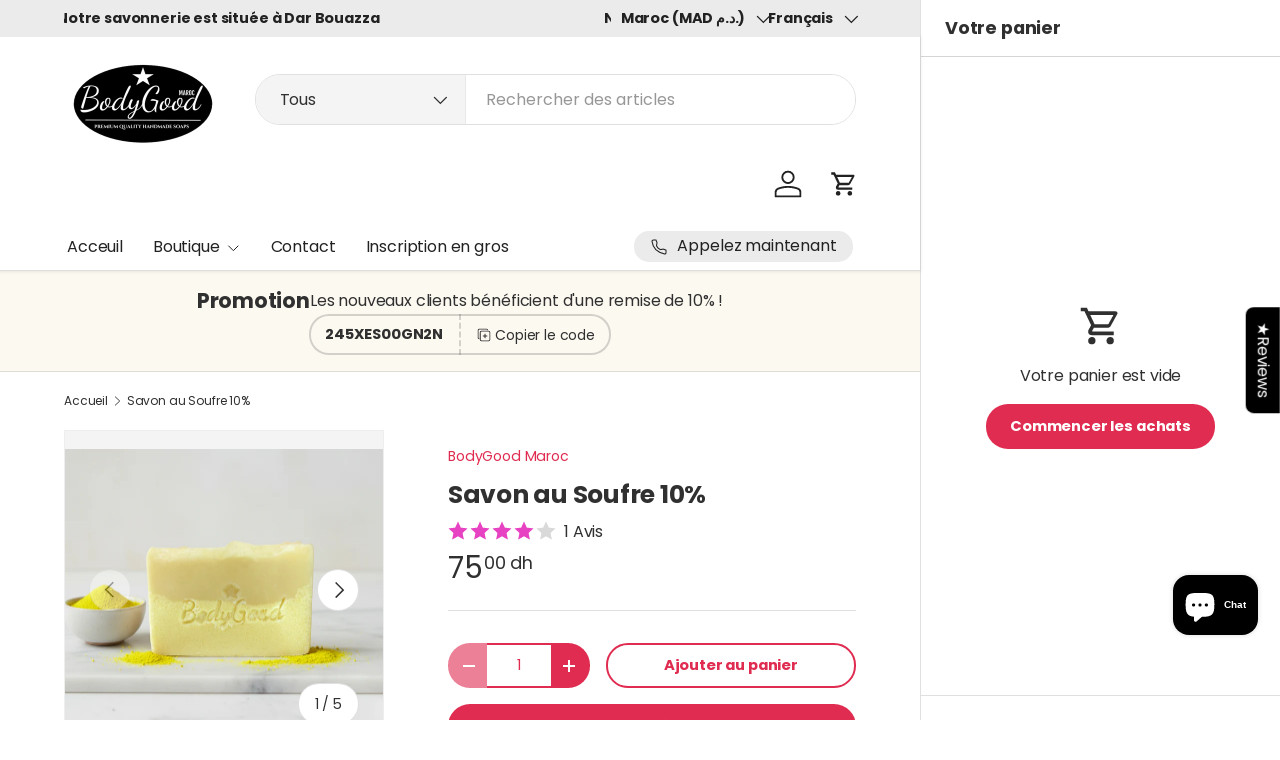

--- FILE ---
content_type: text/html; charset=utf-8
request_url: https://bodygoodmaroc.com/fr/products/sulfur-soap
body_size: 54199
content:
<!doctype html>
<html class="no-js" lang="fr" dir="ltr">
<head>

  <!-- Google Tag Manager -->
<script>(function(w,d,s,l,i){w[l]=w[l]||[];w[l].push({'gtm.start':
new Date().getTime(),event:'gtm.js'});var f=d.getElementsByTagName(s)[0],
j=d.createElement(s),dl=l!='dataLayer'?'&l='+l:'';j.async=true;j.src=
'https://www.googletagmanager.com/gtm.js?id='+i+dl;f.parentNode.insertBefore(j,f);
})(window,document,'script','dataLayer','GTM-P629GZ5G');</script>
<!-- End Google Tag Manager --><meta charset="utf-8">
<meta name="viewport" content="width=device-width,initial-scale=1">
<title>Savon au soufre 10 % - Traitement thérapeutique de l&#39;acné et des peaux à problèmes | BodyGood Maroc</title><link rel="canonical" href="https://bodygoodmaroc.com/fr/products/sulfur-soap"><link rel="icon" href="//bodygoodmaroc.com/cdn/shop/files/20220314_172200_0000_a635120b-308d-4888-aba8-616daf3154bc.png?crop=center&height=48&v=1754236895&width=48" type="image/png">
  <link rel="apple-touch-icon" href="//bodygoodmaroc.com/cdn/shop/files/20220314_172200_0000_a635120b-308d-4888-aba8-616daf3154bc.png?crop=center&height=180&v=1754236895&width=180"><meta name="description" content="Savon naturel à 10 % de soufre pour peaux à tendance acnéique et à problèmes. Sa formule thérapeutique aide à éliminer les imperfections, à réduire l&#39;inflammation et à favoriser une peau saine. Fabriqué à la main au Maroc par BodyGood Maroc."><meta property="og:site_name" content="BodyGood Maroc">
<meta property="og:url" content="https://bodygoodmaroc.com/fr/products/sulfur-soap">
<meta property="og:title" content="Savon au soufre 10 % - Traitement thérapeutique de l&#39;acné et des peaux à problèmes | BodyGood Maroc">
<meta property="og:type" content="product">
<meta property="og:description" content="Savon naturel à 10 % de soufre pour peaux à tendance acnéique et à problèmes. Sa formule thérapeutique aide à éliminer les imperfections, à réduire l&#39;inflammation et à favoriser une peau saine. Fabriqué à la main au Maroc par BodyGood Maroc."><meta property="og:image" content="http://bodygoodmaroc.com/cdn/shop/files/10-sulfur-soap-with-fluorescent-yellow-sulfur-powder.png?crop=center&height=1200&v=1760542486&width=1200">
  <meta property="og:image:secure_url" content="https://bodygoodmaroc.com/cdn/shop/files/10-sulfur-soap-with-fluorescent-yellow-sulfur-powder.png?crop=center&height=1200&v=1760542486&width=1200">
  <meta property="og:image:width" content="1088">
  <meta property="og:image:height" content="960"><meta property="og:price:amount" content="75.00">
  <meta property="og:price:currency" content="MAD"><meta name="twitter:card" content="summary_large_image">
<meta name="twitter:title" content="Savon au soufre 10 % - Traitement thérapeutique de l&#39;acné et des peaux à problèmes | BodyGood Maroc">
<meta name="twitter:description" content="Savon naturel à 10 % de soufre pour peaux à tendance acnéique et à problèmes. Sa formule thérapeutique aide à éliminer les imperfections, à réduire l&#39;inflammation et à favoriser une peau saine. Fabriqué à la main au Maroc par BodyGood Maroc.">
<link rel="preload" href="//bodygoodmaroc.com/cdn/shop/t/5/assets/main.css?v=167297049567451841501754222968" as="style"><style data-shopify>
@font-face {
  font-family: Poppins;
  font-weight: 400;
  font-style: normal;
  font-display: swap;
  src: url("//bodygoodmaroc.com/cdn/fonts/poppins/poppins_n4.0ba78fa5af9b0e1a374041b3ceaadf0a43b41362.woff2") format("woff2"),
       url("//bodygoodmaroc.com/cdn/fonts/poppins/poppins_n4.214741a72ff2596839fc9760ee7a770386cf16ca.woff") format("woff");
}
@font-face {
  font-family: Poppins;
  font-weight: 500;
  font-style: normal;
  font-display: swap;
  src: url("//bodygoodmaroc.com/cdn/fonts/poppins/poppins_n5.ad5b4b72b59a00358afc706450c864c3c8323842.woff2") format("woff2"),
       url("//bodygoodmaroc.com/cdn/fonts/poppins/poppins_n5.33757fdf985af2d24b32fcd84c9a09224d4b2c39.woff") format("woff");
}
@font-face {
  font-family: Poppins;
  font-weight: 400;
  font-style: italic;
  font-display: swap;
  src: url("//bodygoodmaroc.com/cdn/fonts/poppins/poppins_i4.846ad1e22474f856bd6b81ba4585a60799a9f5d2.woff2") format("woff2"),
       url("//bodygoodmaroc.com/cdn/fonts/poppins/poppins_i4.56b43284e8b52fc64c1fd271f289a39e8477e9ec.woff") format("woff");
}
@font-face {
  font-family: Poppins;
  font-weight: 500;
  font-style: italic;
  font-display: swap;
  src: url("//bodygoodmaroc.com/cdn/fonts/poppins/poppins_i5.6acfce842c096080e34792078ef3cb7c3aad24d4.woff2") format("woff2"),
       url("//bodygoodmaroc.com/cdn/fonts/poppins/poppins_i5.a49113e4fe0ad7fd7716bd237f1602cbec299b3c.woff") format("woff");
}
@font-face {
  font-family: Poppins;
  font-weight: 700;
  font-style: normal;
  font-display: swap;
  src: url("//bodygoodmaroc.com/cdn/fonts/poppins/poppins_n7.56758dcf284489feb014a026f3727f2f20a54626.woff2") format("woff2"),
       url("//bodygoodmaroc.com/cdn/fonts/poppins/poppins_n7.f34f55d9b3d3205d2cd6f64955ff4b36f0cfd8da.woff") format("woff");
}
@font-face {
  font-family: Poppins;
  font-weight: 400;
  font-style: normal;
  font-display: swap;
  src: url("//bodygoodmaroc.com/cdn/fonts/poppins/poppins_n4.0ba78fa5af9b0e1a374041b3ceaadf0a43b41362.woff2") format("woff2"),
       url("//bodygoodmaroc.com/cdn/fonts/poppins/poppins_n4.214741a72ff2596839fc9760ee7a770386cf16ca.woff") format("woff");
}
:root {
      --bg-color: 255 255 255 / 1.0;
      --bg-color-og: 255 255 255 / 1.0;
      --heading-color: 48 48 48;
      --text-color: 48 48 48;
      --text-color-og: 48 48 48;
      --scrollbar-color: 48 48 48;
      --link-color: 224 44 80;
      --link-color-og: 224 44 80;
      --star-color: 249 219 109;
      --sale-price-color: 198 32 32;--swatch-border-color-default: 214 214 214;
        --swatch-border-color-active: 152 152 152;
        --swatch-card-size: 24px;
        --swatch-variant-picker-size: 28px;--color-scheme-1-bg: 252 249 241 / 1.0;
      --color-scheme-1-grad: ;
      --color-scheme-1-heading: 48 48 48;
      --color-scheme-1-text: 48 48 48;
      --color-scheme-1-btn-bg: 224 44 80;
      --color-scheme-1-btn-text: 255 255 255;
      --color-scheme-1-btn-bg-hover: 231 89 117;--color-scheme-2-bg: 224 44 80 / 1.0;
      --color-scheme-2-grad: ;
      --color-scheme-2-heading: 252 249 241;
      --color-scheme-2-text: 252 249 241;
      --color-scheme-2-btn-bg: 255 255 255;
      --color-scheme-2-btn-text: 224 44 80;
      --color-scheme-2-btn-bg-hover: 252 236 240;--color-scheme-3-bg: 69 19 44 / 1.0;
      --color-scheme-3-grad: ;
      --color-scheme-3-heading: 255 255 255;
      --color-scheme-3-text: 255 255 255;
      --color-scheme-3-btn-bg: 224 44 80;
      --color-scheme-3-btn-text: 255 255 255;
      --color-scheme-3-btn-bg-hover: 231 89 117;

      --drawer-bg-color: 255 255 255 / 1.0;
      --drawer-text-color: 48 48 48;

      --panel-bg-color: 252 249 241 / 1.0;
      --panel-heading-color: 48 48 48;
      --panel-text-color: 48 48 48;

      --in-stock-text-color: 44 126 63;
      --low-stock-text-color: 210 134 26;
      --very-low-stock-text-color: 180 12 28;
      --no-stock-text-color: 119 119 119;
      --no-stock-backordered-text-color: 119 119 119;

      --error-bg-color: 244 216 220;
      --error-text-color: 180 12 28;
      --success-bg-color: 232 246 234;
      --success-text-color: 44 126 63;
      --info-bg-color: 228 237 250;
      --info-text-color: 26 102 210;

      --heading-font-family: Poppins, sans-serif;
      --heading-font-style: normal;
      --heading-font-weight: 700;
      --heading-scale-start: 2;
      --heading-letter-spacing: -0.01em;

      --navigation-font-family: Poppins, sans-serif;
      --navigation-font-style: normal;
      --navigation-font-weight: 400;
      --navigation-letter-spacing: -0.01em;--heading-text-transform: none;
--subheading-text-transform: none;
      --body-font-family: Poppins, sans-serif;
      --body-font-style: normal;
      --body-font-weight: 400;
      --body-font-size: 16;
      --body-font-size-px: 16px;
      --body-letter-spacing: -0.01em;

      --section-gap: 48;
      --heading-gap: calc(8 * var(--space-unit));--grid-column-gap: 20px;
      --product-card-gap: 20px;--btn-bg-color: 224 44 80;
      --btn-bg-hover-color: 231 89 117;
      --btn-text-color: 255 255 255;
      --btn-bg-color-og: 224 44 80;
      --btn-text-color-og: 255 255 255;
      --btn-alt-bg-color: 255 255 255;
      --btn-alt-bg-alpha: 1.0;
      --btn-alt-text-color: 224 44 80;
      --btn-border-width: 2px;
      --btn-padding-y: 12px;
      --btn-text-size: 0.92em;

      
      --btn-border-radius: 26px;
      

      --btn-lg-border-radius: 50%;
      --btn-icon-border-radius: 50%;
      --input-with-btn-inner-radius: var(--btn-border-radius);

      --input-bg-color: 255 255 255 / 1.0;
      --input-text-color: 48 48 48;
      --input-border-width: 2px;
      --input-border-radius: 24px;
      --textarea-border-radius: 12px;
      --input-border-radius: 26px;
      --input-bg-color-diff-3: #f7f7f7;
      --input-bg-color-diff-6: #f0f0f0;

      --modal-border-radius: 8px;
      --modal-overlay-color: 0 0 0;
      --modal-overlay-opacity: 0.4;
      --drawer-border-radius: 8px;
      --overlay-border-radius: 8px;--custom-label-bg-color: 13 44 84;
      --custom-label-text-color: 255 255 255;--sale-label-bg-color: 251 54 64;
      --sale-label-text-color: 255 255 255;--sold-out-label-bg-color: 48 48 48;
      --sold-out-label-text-color: 255 255 255;--new-label-bg-color: 96 211 148;
      --new-label-text-color: 255 255 255;--preorder-label-bg-color: 0 166 237;
      --preorder-label-text-color: 255 255 255;

      --page-width: 1260px;
      --gutter-sm: 20px;
      --gutter-md: 48px;
      --gutter-lg: 64px;

      --payment-terms-bg-color: #ffffff;

      --coll-card-bg-color: #fcf9f1;
      --coll-card-border-color: #fcf9f1;

      --card-bg-color: 255 255 255;
      --card-text-color: 48 48 48;
      --card-border-color: #dadada;
        
          --aos-animate-duration: 1.1s;
        

        
          --aos-min-width: 0;
        
      

      --reading-width: 48em;--docked-cart-drawer-width: 0px;
        --cart-savings-color: 210 0 20
      
    }@media (min-width: 1100px) {
        :root {
          --docked-cart-drawer-width: 320px;
        }
      }

      @media (min-width: 1280px) {
        :root {
          --docked-cart-drawer-width: 360px;
        }
      }@media (max-width: 769px) {
      :root {
        --reading-width: 36em;
      }
    }
  </style><link rel="stylesheet" href="//bodygoodmaroc.com/cdn/shop/t/5/assets/main.css?v=167297049567451841501754222968">
  <script src="//bodygoodmaroc.com/cdn/shop/t/5/assets/main.js?v=111714404738605116871754222968" defer="defer"></script><link rel="preload" href="//bodygoodmaroc.com/cdn/fonts/poppins/poppins_n4.0ba78fa5af9b0e1a374041b3ceaadf0a43b41362.woff2" as="font" type="font/woff2" crossorigin fetchpriority="high"><link rel="preload" href="//bodygoodmaroc.com/cdn/fonts/poppins/poppins_n7.56758dcf284489feb014a026f3727f2f20a54626.woff2" as="font" type="font/woff2" crossorigin fetchpriority="high"><link rel="stylesheet" href="//bodygoodmaroc.com/cdn/shop/t/5/assets/dockable-side-drawer.css?v=170911101261287818741754222968"><script>window.performance && window.performance.mark && window.performance.mark('shopify.content_for_header.start');</script><meta name="google-site-verification" content="wGR7SVX591ks72_bfop8A_eZOBFs9Aew2lHdHXhCCs4">
<meta name="facebook-domain-verification" content="zaf5wek8rboycosz4i3jpzelye363z">
<meta id="shopify-digital-wallet" name="shopify-digital-wallet" content="/67236233512/digital_wallets/dialog">
<meta name="shopify-checkout-api-token" content="a38fb11479941eaea13d6884aa32cc5f">
<meta id="in-context-paypal-metadata" data-shop-id="67236233512" data-venmo-supported="false" data-environment="production" data-locale="fr_FR" data-paypal-v4="true" data-currency="MAD">
<link rel="alternate" hreflang="x-default" href="https://bodygoodmaroc.com/products/sulfur-soap">
<link rel="alternate" hreflang="en" href="https://bodygoodmaroc.com/products/sulfur-soap">
<link rel="alternate" hreflang="fr" href="https://bodygoodmaroc.com/fr/products/sulfur-soap">
<link rel="alternate" type="application/json+oembed" href="https://bodygoodmaroc.com/fr/products/sulfur-soap.oembed">
<script async="async" src="/checkouts/internal/preloads.js?locale=fr-MA"></script>
<script id="shopify-features" type="application/json">{"accessToken":"a38fb11479941eaea13d6884aa32cc5f","betas":["rich-media-storefront-analytics"],"domain":"bodygoodmaroc.com","predictiveSearch":true,"shopId":67236233512,"locale":"fr"}</script>
<script>var Shopify = Shopify || {};
Shopify.shop = "bodygoodmaroc.myshopify.com";
Shopify.locale = "fr";
Shopify.currency = {"active":"MAD","rate":"1.0"};
Shopify.country = "MA";
Shopify.theme = {"name":"Updated copy of Canopy","id":179640992040,"schema_name":"Canopy","schema_version":"7.0.0","theme_store_id":732,"role":"main"};
Shopify.theme.handle = "null";
Shopify.theme.style = {"id":null,"handle":null};
Shopify.cdnHost = "bodygoodmaroc.com/cdn";
Shopify.routes = Shopify.routes || {};
Shopify.routes.root = "/fr/";</script>
<script type="module">!function(o){(o.Shopify=o.Shopify||{}).modules=!0}(window);</script>
<script>!function(o){function n(){var o=[];function n(){o.push(Array.prototype.slice.apply(arguments))}return n.q=o,n}var t=o.Shopify=o.Shopify||{};t.loadFeatures=n(),t.autoloadFeatures=n()}(window);</script>
<script id="shop-js-analytics" type="application/json">{"pageType":"product"}</script>
<script defer="defer" async type="module" src="//bodygoodmaroc.com/cdn/shopifycloud/shop-js/modules/v2/client.init-shop-cart-sync_DyYWCJny.fr.esm.js"></script>
<script defer="defer" async type="module" src="//bodygoodmaroc.com/cdn/shopifycloud/shop-js/modules/v2/chunk.common_BDBm0ZZC.esm.js"></script>
<script type="module">
  await import("//bodygoodmaroc.com/cdn/shopifycloud/shop-js/modules/v2/client.init-shop-cart-sync_DyYWCJny.fr.esm.js");
await import("//bodygoodmaroc.com/cdn/shopifycloud/shop-js/modules/v2/chunk.common_BDBm0ZZC.esm.js");

  window.Shopify.SignInWithShop?.initShopCartSync?.({"fedCMEnabled":true,"windoidEnabled":true});

</script>
<script>(function() {
  var isLoaded = false;
  function asyncLoad() {
    if (isLoaded) return;
    isLoaded = true;
    var urls = ["https:\/\/cdn.vstar.app\/static\/js\/thankyou.js?shop=bodygoodmaroc.myshopify.com","\/\/cdn.shopify.com\/proxy\/5cd4621f0ae231b1f5de54cfafa17a0db1b8f77a6be8dac3b3b1c355ac8052bc\/api.goaffpro.com\/loader.js?shop=bodygoodmaroc.myshopify.com\u0026sp-cache-control=cHVibGljLCBtYXgtYWdlPTkwMA","https:\/\/hi.kaktusapp.com\/storage\/js\/kaktus-app-1234.js?ver=49\u0026shop=bodygoodmaroc.myshopify.com"];
    for (var i = 0; i < urls.length; i++) {
      var s = document.createElement('script');
      s.type = 'text/javascript';
      s.async = true;
      s.src = urls[i];
      var x = document.getElementsByTagName('script')[0];
      x.parentNode.insertBefore(s, x);
    }
  };
  if(window.attachEvent) {
    window.attachEvent('onload', asyncLoad);
  } else {
    window.addEventListener('load', asyncLoad, false);
  }
})();</script>
<script id="__st">var __st={"a":67236233512,"offset":3600,"reqid":"f64f7859-1197-42d5-8b92-60a53fcd815d-1768878962","pageurl":"bodygoodmaroc.com\/fr\/products\/sulfur-soap","u":"71b86b90fb08","p":"product","rtyp":"product","rid":8528955212072};</script>
<script>window.ShopifyPaypalV4VisibilityTracking = true;</script>
<script id="captcha-bootstrap">!function(){'use strict';const t='contact',e='account',n='new_comment',o=[[t,t],['blogs',n],['comments',n],[t,'customer']],c=[[e,'customer_login'],[e,'guest_login'],[e,'recover_customer_password'],[e,'create_customer']],r=t=>t.map((([t,e])=>`form[action*='/${t}']:not([data-nocaptcha='true']) input[name='form_type'][value='${e}']`)).join(','),a=t=>()=>t?[...document.querySelectorAll(t)].map((t=>t.form)):[];function s(){const t=[...o],e=r(t);return a(e)}const i='password',u='form_key',d=['recaptcha-v3-token','g-recaptcha-response','h-captcha-response',i],f=()=>{try{return window.sessionStorage}catch{return}},m='__shopify_v',_=t=>t.elements[u];function p(t,e,n=!1){try{const o=window.sessionStorage,c=JSON.parse(o.getItem(e)),{data:r}=function(t){const{data:e,action:n}=t;return t[m]||n?{data:e,action:n}:{data:t,action:n}}(c);for(const[e,n]of Object.entries(r))t.elements[e]&&(t.elements[e].value=n);n&&o.removeItem(e)}catch(o){console.error('form repopulation failed',{error:o})}}const l='form_type',E='cptcha';function T(t){t.dataset[E]=!0}const w=window,h=w.document,L='Shopify',v='ce_forms',y='captcha';let A=!1;((t,e)=>{const n=(g='f06e6c50-85a8-45c8-87d0-21a2b65856fe',I='https://cdn.shopify.com/shopifycloud/storefront-forms-hcaptcha/ce_storefront_forms_captcha_hcaptcha.v1.5.2.iife.js',D={infoText:'Protégé par hCaptcha',privacyText:'Confidentialité',termsText:'Conditions'},(t,e,n)=>{const o=w[L][v],c=o.bindForm;if(c)return c(t,g,e,D).then(n);var r;o.q.push([[t,g,e,D],n]),r=I,A||(h.body.append(Object.assign(h.createElement('script'),{id:'captcha-provider',async:!0,src:r})),A=!0)});var g,I,D;w[L]=w[L]||{},w[L][v]=w[L][v]||{},w[L][v].q=[],w[L][y]=w[L][y]||{},w[L][y].protect=function(t,e){n(t,void 0,e),T(t)},Object.freeze(w[L][y]),function(t,e,n,w,h,L){const[v,y,A,g]=function(t,e,n){const i=e?o:[],u=t?c:[],d=[...i,...u],f=r(d),m=r(i),_=r(d.filter((([t,e])=>n.includes(e))));return[a(f),a(m),a(_),s()]}(w,h,L),I=t=>{const e=t.target;return e instanceof HTMLFormElement?e:e&&e.form},D=t=>v().includes(t);t.addEventListener('submit',(t=>{const e=I(t);if(!e)return;const n=D(e)&&!e.dataset.hcaptchaBound&&!e.dataset.recaptchaBound,o=_(e),c=g().includes(e)&&(!o||!o.value);(n||c)&&t.preventDefault(),c&&!n&&(function(t){try{if(!f())return;!function(t){const e=f();if(!e)return;const n=_(t);if(!n)return;const o=n.value;o&&e.removeItem(o)}(t);const e=Array.from(Array(32),(()=>Math.random().toString(36)[2])).join('');!function(t,e){_(t)||t.append(Object.assign(document.createElement('input'),{type:'hidden',name:u})),t.elements[u].value=e}(t,e),function(t,e){const n=f();if(!n)return;const o=[...t.querySelectorAll(`input[type='${i}']`)].map((({name:t})=>t)),c=[...d,...o],r={};for(const[a,s]of new FormData(t).entries())c.includes(a)||(r[a]=s);n.setItem(e,JSON.stringify({[m]:1,action:t.action,data:r}))}(t,e)}catch(e){console.error('failed to persist form',e)}}(e),e.submit())}));const S=(t,e)=>{t&&!t.dataset[E]&&(n(t,e.some((e=>e===t))),T(t))};for(const o of['focusin','change'])t.addEventListener(o,(t=>{const e=I(t);D(e)&&S(e,y())}));const B=e.get('form_key'),M=e.get(l),P=B&&M;t.addEventListener('DOMContentLoaded',(()=>{const t=y();if(P)for(const e of t)e.elements[l].value===M&&p(e,B);[...new Set([...A(),...v().filter((t=>'true'===t.dataset.shopifyCaptcha))])].forEach((e=>S(e,t)))}))}(h,new URLSearchParams(w.location.search),n,t,e,['guest_login'])})(!0,!0)}();</script>
<script integrity="sha256-4kQ18oKyAcykRKYeNunJcIwy7WH5gtpwJnB7kiuLZ1E=" data-source-attribution="shopify.loadfeatures" defer="defer" src="//bodygoodmaroc.com/cdn/shopifycloud/storefront/assets/storefront/load_feature-a0a9edcb.js" crossorigin="anonymous"></script>
<script data-source-attribution="shopify.dynamic_checkout.dynamic.init">var Shopify=Shopify||{};Shopify.PaymentButton=Shopify.PaymentButton||{isStorefrontPortableWallets:!0,init:function(){window.Shopify.PaymentButton.init=function(){};var t=document.createElement("script");t.src="https://bodygoodmaroc.com/cdn/shopifycloud/portable-wallets/latest/portable-wallets.fr.js",t.type="module",document.head.appendChild(t)}};
</script>
<script data-source-attribution="shopify.dynamic_checkout.buyer_consent">
  function portableWalletsHideBuyerConsent(e){var t=document.getElementById("shopify-buyer-consent"),n=document.getElementById("shopify-subscription-policy-button");t&&n&&(t.classList.add("hidden"),t.setAttribute("aria-hidden","true"),n.removeEventListener("click",e))}function portableWalletsShowBuyerConsent(e){var t=document.getElementById("shopify-buyer-consent"),n=document.getElementById("shopify-subscription-policy-button");t&&n&&(t.classList.remove("hidden"),t.removeAttribute("aria-hidden"),n.addEventListener("click",e))}window.Shopify?.PaymentButton&&(window.Shopify.PaymentButton.hideBuyerConsent=portableWalletsHideBuyerConsent,window.Shopify.PaymentButton.showBuyerConsent=portableWalletsShowBuyerConsent);
</script>
<script>
  function portableWalletsCleanup(e){e&&e.src&&console.error("Failed to load portable wallets script "+e.src);var t=document.querySelectorAll("shopify-accelerated-checkout .shopify-payment-button__skeleton, shopify-accelerated-checkout-cart .wallet-cart-button__skeleton"),e=document.getElementById("shopify-buyer-consent");for(let e=0;e<t.length;e++)t[e].remove();e&&e.remove()}function portableWalletsNotLoadedAsModule(e){e instanceof ErrorEvent&&"string"==typeof e.message&&e.message.includes("import.meta")&&"string"==typeof e.filename&&e.filename.includes("portable-wallets")&&(window.removeEventListener("error",portableWalletsNotLoadedAsModule),window.Shopify.PaymentButton.failedToLoad=e,"loading"===document.readyState?document.addEventListener("DOMContentLoaded",window.Shopify.PaymentButton.init):window.Shopify.PaymentButton.init())}window.addEventListener("error",portableWalletsNotLoadedAsModule);
</script>

<script type="module" src="https://bodygoodmaroc.com/cdn/shopifycloud/portable-wallets/latest/portable-wallets.fr.js" onError="portableWalletsCleanup(this)" crossorigin="anonymous"></script>
<script nomodule>
  document.addEventListener("DOMContentLoaded", portableWalletsCleanup);
</script>

<link id="shopify-accelerated-checkout-styles" rel="stylesheet" media="screen" href="https://bodygoodmaroc.com/cdn/shopifycloud/portable-wallets/latest/accelerated-checkout-backwards-compat.css" crossorigin="anonymous">
<style id="shopify-accelerated-checkout-cart">
        #shopify-buyer-consent {
  margin-top: 1em;
  display: inline-block;
  width: 100%;
}

#shopify-buyer-consent.hidden {
  display: none;
}

#shopify-subscription-policy-button {
  background: none;
  border: none;
  padding: 0;
  text-decoration: underline;
  font-size: inherit;
  cursor: pointer;
}

#shopify-subscription-policy-button::before {
  box-shadow: none;
}

      </style>
<script id="sections-script" data-sections="header,footer" defer="defer" src="//bodygoodmaroc.com/cdn/shop/t/5/compiled_assets/scripts.js?2479"></script>
<script>window.performance && window.performance.mark && window.performance.mark('shopify.content_for_header.end');</script>
<script src="//bodygoodmaroc.com/cdn/shop/t/5/assets/blur-messages.js?v=98620774460636405321754222968" defer="defer"></script>
    <script src="//bodygoodmaroc.com/cdn/shop/t/5/assets/animate-on-scroll.js?v=15249566486942820451754222968" defer="defer"></script>
    <link rel="stylesheet" href="//bodygoodmaroc.com/cdn/shop/t/5/assets/animate-on-scroll.css?v=62865576715456057531754222967">
  

  <script>document.documentElement.className = document.documentElement.className.replace('no-js', 'js');</script><!-- CC Custom Head Start --><!-- CC Custom Head End --><script src="https://cdn.shopify.com/extensions/e4b3a77b-20c9-4161-b1bb-deb87046128d/inbox-1253/assets/inbox-chat-loader.js" type="text/javascript" defer="defer"></script>
<link href="https://monorail-edge.shopifysvc.com" rel="dns-prefetch">
<script>(function(){if ("sendBeacon" in navigator && "performance" in window) {try {var session_token_from_headers = performance.getEntriesByType('navigation')[0].serverTiming.find(x => x.name == '_s').description;} catch {var session_token_from_headers = undefined;}var session_cookie_matches = document.cookie.match(/_shopify_s=([^;]*)/);var session_token_from_cookie = session_cookie_matches && session_cookie_matches.length === 2 ? session_cookie_matches[1] : "";var session_token = session_token_from_headers || session_token_from_cookie || "";function handle_abandonment_event(e) {var entries = performance.getEntries().filter(function(entry) {return /monorail-edge.shopifysvc.com/.test(entry.name);});if (!window.abandonment_tracked && entries.length === 0) {window.abandonment_tracked = true;var currentMs = Date.now();var navigation_start = performance.timing.navigationStart;var payload = {shop_id: 67236233512,url: window.location.href,navigation_start,duration: currentMs - navigation_start,session_token,page_type: "product"};window.navigator.sendBeacon("https://monorail-edge.shopifysvc.com/v1/produce", JSON.stringify({schema_id: "online_store_buyer_site_abandonment/1.1",payload: payload,metadata: {event_created_at_ms: currentMs,event_sent_at_ms: currentMs}}));}}window.addEventListener('pagehide', handle_abandonment_event);}}());</script>
<script id="web-pixels-manager-setup">(function e(e,d,r,n,o){if(void 0===o&&(o={}),!Boolean(null===(a=null===(i=window.Shopify)||void 0===i?void 0:i.analytics)||void 0===a?void 0:a.replayQueue)){var i,a;window.Shopify=window.Shopify||{};var t=window.Shopify;t.analytics=t.analytics||{};var s=t.analytics;s.replayQueue=[],s.publish=function(e,d,r){return s.replayQueue.push([e,d,r]),!0};try{self.performance.mark("wpm:start")}catch(e){}var l=function(){var e={modern:/Edge?\/(1{2}[4-9]|1[2-9]\d|[2-9]\d{2}|\d{4,})\.\d+(\.\d+|)|Firefox\/(1{2}[4-9]|1[2-9]\d|[2-9]\d{2}|\d{4,})\.\d+(\.\d+|)|Chrom(ium|e)\/(9{2}|\d{3,})\.\d+(\.\d+|)|(Maci|X1{2}).+ Version\/(15\.\d+|(1[6-9]|[2-9]\d|\d{3,})\.\d+)([,.]\d+|)( \(\w+\)|)( Mobile\/\w+|) Safari\/|Chrome.+OPR\/(9{2}|\d{3,})\.\d+\.\d+|(CPU[ +]OS|iPhone[ +]OS|CPU[ +]iPhone|CPU IPhone OS|CPU iPad OS)[ +]+(15[._]\d+|(1[6-9]|[2-9]\d|\d{3,})[._]\d+)([._]\d+|)|Android:?[ /-](13[3-9]|1[4-9]\d|[2-9]\d{2}|\d{4,})(\.\d+|)(\.\d+|)|Android.+Firefox\/(13[5-9]|1[4-9]\d|[2-9]\d{2}|\d{4,})\.\d+(\.\d+|)|Android.+Chrom(ium|e)\/(13[3-9]|1[4-9]\d|[2-9]\d{2}|\d{4,})\.\d+(\.\d+|)|SamsungBrowser\/([2-9]\d|\d{3,})\.\d+/,legacy:/Edge?\/(1[6-9]|[2-9]\d|\d{3,})\.\d+(\.\d+|)|Firefox\/(5[4-9]|[6-9]\d|\d{3,})\.\d+(\.\d+|)|Chrom(ium|e)\/(5[1-9]|[6-9]\d|\d{3,})\.\d+(\.\d+|)([\d.]+$|.*Safari\/(?![\d.]+ Edge\/[\d.]+$))|(Maci|X1{2}).+ Version\/(10\.\d+|(1[1-9]|[2-9]\d|\d{3,})\.\d+)([,.]\d+|)( \(\w+\)|)( Mobile\/\w+|) Safari\/|Chrome.+OPR\/(3[89]|[4-9]\d|\d{3,})\.\d+\.\d+|(CPU[ +]OS|iPhone[ +]OS|CPU[ +]iPhone|CPU IPhone OS|CPU iPad OS)[ +]+(10[._]\d+|(1[1-9]|[2-9]\d|\d{3,})[._]\d+)([._]\d+|)|Android:?[ /-](13[3-9]|1[4-9]\d|[2-9]\d{2}|\d{4,})(\.\d+|)(\.\d+|)|Mobile Safari.+OPR\/([89]\d|\d{3,})\.\d+\.\d+|Android.+Firefox\/(13[5-9]|1[4-9]\d|[2-9]\d{2}|\d{4,})\.\d+(\.\d+|)|Android.+Chrom(ium|e)\/(13[3-9]|1[4-9]\d|[2-9]\d{2}|\d{4,})\.\d+(\.\d+|)|Android.+(UC? ?Browser|UCWEB|U3)[ /]?(15\.([5-9]|\d{2,})|(1[6-9]|[2-9]\d|\d{3,})\.\d+)\.\d+|SamsungBrowser\/(5\.\d+|([6-9]|\d{2,})\.\d+)|Android.+MQ{2}Browser\/(14(\.(9|\d{2,})|)|(1[5-9]|[2-9]\d|\d{3,})(\.\d+|))(\.\d+|)|K[Aa][Ii]OS\/(3\.\d+|([4-9]|\d{2,})\.\d+)(\.\d+|)/},d=e.modern,r=e.legacy,n=navigator.userAgent;return n.match(d)?"modern":n.match(r)?"legacy":"unknown"}(),u="modern"===l?"modern":"legacy",c=(null!=n?n:{modern:"",legacy:""})[u],f=function(e){return[e.baseUrl,"/wpm","/b",e.hashVersion,"modern"===e.buildTarget?"m":"l",".js"].join("")}({baseUrl:d,hashVersion:r,buildTarget:u}),m=function(e){var d=e.version,r=e.bundleTarget,n=e.surface,o=e.pageUrl,i=e.monorailEndpoint;return{emit:function(e){var a=e.status,t=e.errorMsg,s=(new Date).getTime(),l=JSON.stringify({metadata:{event_sent_at_ms:s},events:[{schema_id:"web_pixels_manager_load/3.1",payload:{version:d,bundle_target:r,page_url:o,status:a,surface:n,error_msg:t},metadata:{event_created_at_ms:s}}]});if(!i)return console&&console.warn&&console.warn("[Web Pixels Manager] No Monorail endpoint provided, skipping logging."),!1;try{return self.navigator.sendBeacon.bind(self.navigator)(i,l)}catch(e){}var u=new XMLHttpRequest;try{return u.open("POST",i,!0),u.setRequestHeader("Content-Type","text/plain"),u.send(l),!0}catch(e){return console&&console.warn&&console.warn("[Web Pixels Manager] Got an unhandled error while logging to Monorail."),!1}}}}({version:r,bundleTarget:l,surface:e.surface,pageUrl:self.location.href,monorailEndpoint:e.monorailEndpoint});try{o.browserTarget=l,function(e){var d=e.src,r=e.async,n=void 0===r||r,o=e.onload,i=e.onerror,a=e.sri,t=e.scriptDataAttributes,s=void 0===t?{}:t,l=document.createElement("script"),u=document.querySelector("head"),c=document.querySelector("body");if(l.async=n,l.src=d,a&&(l.integrity=a,l.crossOrigin="anonymous"),s)for(var f in s)if(Object.prototype.hasOwnProperty.call(s,f))try{l.dataset[f]=s[f]}catch(e){}if(o&&l.addEventListener("load",o),i&&l.addEventListener("error",i),u)u.appendChild(l);else{if(!c)throw new Error("Did not find a head or body element to append the script");c.appendChild(l)}}({src:f,async:!0,onload:function(){if(!function(){var e,d;return Boolean(null===(d=null===(e=window.Shopify)||void 0===e?void 0:e.analytics)||void 0===d?void 0:d.initialized)}()){var d=window.webPixelsManager.init(e)||void 0;if(d){var r=window.Shopify.analytics;r.replayQueue.forEach((function(e){var r=e[0],n=e[1],o=e[2];d.publishCustomEvent(r,n,o)})),r.replayQueue=[],r.publish=d.publishCustomEvent,r.visitor=d.visitor,r.initialized=!0}}},onerror:function(){return m.emit({status:"failed",errorMsg:"".concat(f," has failed to load")})},sri:function(e){var d=/^sha384-[A-Za-z0-9+/=]+$/;return"string"==typeof e&&d.test(e)}(c)?c:"",scriptDataAttributes:o}),m.emit({status:"loading"})}catch(e){m.emit({status:"failed",errorMsg:(null==e?void 0:e.message)||"Unknown error"})}}})({shopId: 67236233512,storefrontBaseUrl: "https://bodygoodmaroc.com",extensionsBaseUrl: "https://extensions.shopifycdn.com/cdn/shopifycloud/web-pixels-manager",monorailEndpoint: "https://monorail-edge.shopifysvc.com/unstable/produce_batch",surface: "storefront-renderer",enabledBetaFlags: ["2dca8a86"],webPixelsConfigList: [{"id":"2155610408","configuration":"{\"shopId\": \"67236233512\", \"domain\": \"https:\/\/api.trustoo.io\/\"}","eventPayloadVersion":"v1","runtimeContext":"STRICT","scriptVersion":"ba09fa9fe3be54bc43d59b10cafc99bb","type":"APP","apiClientId":6212459,"privacyPurposes":["ANALYTICS","SALE_OF_DATA"],"dataSharingAdjustments":{"protectedCustomerApprovalScopes":["read_customer_address","read_customer_email","read_customer_name","read_customer_personal_data","read_customer_phone"]}},{"id":"1492484392","configuration":"{\"shop\":\"bodygoodmaroc.myshopify.com\",\"cookie_duration\":\"604800\"}","eventPayloadVersion":"v1","runtimeContext":"STRICT","scriptVersion":"a2e7513c3708f34b1f617d7ce88f9697","type":"APP","apiClientId":2744533,"privacyPurposes":["ANALYTICS","MARKETING"],"dataSharingAdjustments":{"protectedCustomerApprovalScopes":["read_customer_address","read_customer_email","read_customer_name","read_customer_personal_data","read_customer_phone"]}},{"id":"808223016","configuration":"{\"config\":\"{\\\"google_tag_ids\\\":[\\\"G-JXWRGQTFET\\\",\\\"AW-17431726623\\\",\\\"GT-5R7R574\\\"],\\\"target_country\\\":\\\"MA\\\",\\\"gtag_events\\\":[{\\\"type\\\":\\\"begin_checkout\\\",\\\"action_label\\\":[\\\"G-JXWRGQTFET\\\",\\\"AW-17431726623\\\/cmkECLv36P4aEJ-UjPhA\\\"]},{\\\"type\\\":\\\"search\\\",\\\"action_label\\\":[\\\"G-JXWRGQTFET\\\",\\\"AW-17431726623\\\/vuGMCLz46P4aEJ-UjPhA\\\"]},{\\\"type\\\":\\\"view_item\\\",\\\"action_label\\\":[\\\"G-JXWRGQTFET\\\",\\\"AW-17431726623\\\/RD1gCLn46P4aEJ-UjPhA\\\",\\\"MC-D2DEHKGJTR\\\"]},{\\\"type\\\":\\\"purchase\\\",\\\"action_label\\\":[\\\"G-JXWRGQTFET\\\",\\\"AW-17431726623\\\/KrlsCKaXpI4bEJ-UjPhA\\\",\\\"MC-D2DEHKGJTR\\\"]},{\\\"type\\\":\\\"page_view\\\",\\\"action_label\\\":[\\\"G-JXWRGQTFET\\\",\\\"AW-17431726623\\\/xcPKCL736P4aEJ-UjPhA\\\",\\\"MC-D2DEHKGJTR\\\"]},{\\\"type\\\":\\\"add_payment_info\\\",\\\"action_label\\\":[\\\"G-JXWRGQTFET\\\",\\\"AW-17431726623\\\/J2HHCL_46P4aEJ-UjPhA\\\"]},{\\\"type\\\":\\\"add_to_cart\\\",\\\"action_label\\\":[\\\"G-JXWRGQTFET\\\",\\\"AW-17431726623\\\/qpWJCLz36P4aEJ-UjPhA\\\"]}],\\\"enable_monitoring_mode\\\":false}\"}","eventPayloadVersion":"v1","runtimeContext":"OPEN","scriptVersion":"b2a88bafab3e21179ed38636efcd8a93","type":"APP","apiClientId":1780363,"privacyPurposes":[],"dataSharingAdjustments":{"protectedCustomerApprovalScopes":["read_customer_address","read_customer_email","read_customer_name","read_customer_personal_data","read_customer_phone"]}},{"id":"414810408","configuration":"{\"pixel_id\":\"613553875995211\",\"pixel_type\":\"facebook_pixel\",\"metaapp_system_user_token\":\"-\"}","eventPayloadVersion":"v1","runtimeContext":"OPEN","scriptVersion":"ca16bc87fe92b6042fbaa3acc2fbdaa6","type":"APP","apiClientId":2329312,"privacyPurposes":["ANALYTICS","MARKETING","SALE_OF_DATA"],"dataSharingAdjustments":{"protectedCustomerApprovalScopes":["read_customer_address","read_customer_email","read_customer_name","read_customer_personal_data","read_customer_phone"]}},{"id":"192839976","eventPayloadVersion":"1","runtimeContext":"LAX","scriptVersion":"1","type":"CUSTOM","privacyPurposes":["ANALYTICS","MARKETING","SALE_OF_DATA"],"name":"data layer pixel"},{"id":"shopify-app-pixel","configuration":"{}","eventPayloadVersion":"v1","runtimeContext":"STRICT","scriptVersion":"0450","apiClientId":"shopify-pixel","type":"APP","privacyPurposes":["ANALYTICS","MARKETING"]},{"id":"shopify-custom-pixel","eventPayloadVersion":"v1","runtimeContext":"LAX","scriptVersion":"0450","apiClientId":"shopify-pixel","type":"CUSTOM","privacyPurposes":["ANALYTICS","MARKETING"]}],isMerchantRequest: false,initData: {"shop":{"name":"BodyGood Maroc","paymentSettings":{"currencyCode":"MAD"},"myshopifyDomain":"bodygoodmaroc.myshopify.com","countryCode":"MA","storefrontUrl":"https:\/\/bodygoodmaroc.com\/fr"},"customer":null,"cart":null,"checkout":null,"productVariants":[{"price":{"amount":75.0,"currencyCode":"MAD"},"product":{"title":"Savon au Soufre 10%","vendor":"BodyGood Maroc","id":"8528955212072","untranslatedTitle":"Savon au Soufre 10%","url":"\/fr\/products\/sulfur-soap","type":"savon"},"id":"46351629549864","image":{"src":"\/\/bodygoodmaroc.com\/cdn\/shop\/files\/10-sulfur-soap-with-fluorescent-yellow-sulfur-powder.png?v=1760542486"},"sku":"","title":"Default Title","untranslatedTitle":"Default Title"}],"purchasingCompany":null},},"https://bodygoodmaroc.com/cdn","fcfee988w5aeb613cpc8e4bc33m6693e112",{"modern":"","legacy":""},{"shopId":"67236233512","storefrontBaseUrl":"https:\/\/bodygoodmaroc.com","extensionBaseUrl":"https:\/\/extensions.shopifycdn.com\/cdn\/shopifycloud\/web-pixels-manager","surface":"storefront-renderer","enabledBetaFlags":"[\"2dca8a86\"]","isMerchantRequest":"false","hashVersion":"fcfee988w5aeb613cpc8e4bc33m6693e112","publish":"custom","events":"[[\"page_viewed\",{}],[\"product_viewed\",{\"productVariant\":{\"price\":{\"amount\":75.0,\"currencyCode\":\"MAD\"},\"product\":{\"title\":\"Savon au Soufre 10%\",\"vendor\":\"BodyGood Maroc\",\"id\":\"8528955212072\",\"untranslatedTitle\":\"Savon au Soufre 10%\",\"url\":\"\/fr\/products\/sulfur-soap\",\"type\":\"savon\"},\"id\":\"46351629549864\",\"image\":{\"src\":\"\/\/bodygoodmaroc.com\/cdn\/shop\/files\/10-sulfur-soap-with-fluorescent-yellow-sulfur-powder.png?v=1760542486\"},\"sku\":\"\",\"title\":\"Default Title\",\"untranslatedTitle\":\"Default Title\"}}]]"});</script><script>
  window.ShopifyAnalytics = window.ShopifyAnalytics || {};
  window.ShopifyAnalytics.meta = window.ShopifyAnalytics.meta || {};
  window.ShopifyAnalytics.meta.currency = 'MAD';
  var meta = {"product":{"id":8528955212072,"gid":"gid:\/\/shopify\/Product\/8528955212072","vendor":"BodyGood Maroc","type":"savon","handle":"sulfur-soap","variants":[{"id":46351629549864,"price":7500,"name":"Savon au Soufre 10%","public_title":null,"sku":""}],"remote":false},"page":{"pageType":"product","resourceType":"product","resourceId":8528955212072,"requestId":"f64f7859-1197-42d5-8b92-60a53fcd815d-1768878962"}};
  for (var attr in meta) {
    window.ShopifyAnalytics.meta[attr] = meta[attr];
  }
</script>
<script class="analytics">
  (function () {
    var customDocumentWrite = function(content) {
      var jquery = null;

      if (window.jQuery) {
        jquery = window.jQuery;
      } else if (window.Checkout && window.Checkout.$) {
        jquery = window.Checkout.$;
      }

      if (jquery) {
        jquery('body').append(content);
      }
    };

    var hasLoggedConversion = function(token) {
      if (token) {
        return document.cookie.indexOf('loggedConversion=' + token) !== -1;
      }
      return false;
    }

    var setCookieIfConversion = function(token) {
      if (token) {
        var twoMonthsFromNow = new Date(Date.now());
        twoMonthsFromNow.setMonth(twoMonthsFromNow.getMonth() + 2);

        document.cookie = 'loggedConversion=' + token + '; expires=' + twoMonthsFromNow;
      }
    }

    var trekkie = window.ShopifyAnalytics.lib = window.trekkie = window.trekkie || [];
    if (trekkie.integrations) {
      return;
    }
    trekkie.methods = [
      'identify',
      'page',
      'ready',
      'track',
      'trackForm',
      'trackLink'
    ];
    trekkie.factory = function(method) {
      return function() {
        var args = Array.prototype.slice.call(arguments);
        args.unshift(method);
        trekkie.push(args);
        return trekkie;
      };
    };
    for (var i = 0; i < trekkie.methods.length; i++) {
      var key = trekkie.methods[i];
      trekkie[key] = trekkie.factory(key);
    }
    trekkie.load = function(config) {
      trekkie.config = config || {};
      trekkie.config.initialDocumentCookie = document.cookie;
      var first = document.getElementsByTagName('script')[0];
      var script = document.createElement('script');
      script.type = 'text/javascript';
      script.onerror = function(e) {
        var scriptFallback = document.createElement('script');
        scriptFallback.type = 'text/javascript';
        scriptFallback.onerror = function(error) {
                var Monorail = {
      produce: function produce(monorailDomain, schemaId, payload) {
        var currentMs = new Date().getTime();
        var event = {
          schema_id: schemaId,
          payload: payload,
          metadata: {
            event_created_at_ms: currentMs,
            event_sent_at_ms: currentMs
          }
        };
        return Monorail.sendRequest("https://" + monorailDomain + "/v1/produce", JSON.stringify(event));
      },
      sendRequest: function sendRequest(endpointUrl, payload) {
        // Try the sendBeacon API
        if (window && window.navigator && typeof window.navigator.sendBeacon === 'function' && typeof window.Blob === 'function' && !Monorail.isIos12()) {
          var blobData = new window.Blob([payload], {
            type: 'text/plain'
          });

          if (window.navigator.sendBeacon(endpointUrl, blobData)) {
            return true;
          } // sendBeacon was not successful

        } // XHR beacon

        var xhr = new XMLHttpRequest();

        try {
          xhr.open('POST', endpointUrl);
          xhr.setRequestHeader('Content-Type', 'text/plain');
          xhr.send(payload);
        } catch (e) {
          console.log(e);
        }

        return false;
      },
      isIos12: function isIos12() {
        return window.navigator.userAgent.lastIndexOf('iPhone; CPU iPhone OS 12_') !== -1 || window.navigator.userAgent.lastIndexOf('iPad; CPU OS 12_') !== -1;
      }
    };
    Monorail.produce('monorail-edge.shopifysvc.com',
      'trekkie_storefront_load_errors/1.1',
      {shop_id: 67236233512,
      theme_id: 179640992040,
      app_name: "storefront",
      context_url: window.location.href,
      source_url: "//bodygoodmaroc.com/cdn/s/trekkie.storefront.cd680fe47e6c39ca5d5df5f0a32d569bc48c0f27.min.js"});

        };
        scriptFallback.async = true;
        scriptFallback.src = '//bodygoodmaroc.com/cdn/s/trekkie.storefront.cd680fe47e6c39ca5d5df5f0a32d569bc48c0f27.min.js';
        first.parentNode.insertBefore(scriptFallback, first);
      };
      script.async = true;
      script.src = '//bodygoodmaroc.com/cdn/s/trekkie.storefront.cd680fe47e6c39ca5d5df5f0a32d569bc48c0f27.min.js';
      first.parentNode.insertBefore(script, first);
    };
    trekkie.load(
      {"Trekkie":{"appName":"storefront","development":false,"defaultAttributes":{"shopId":67236233512,"isMerchantRequest":null,"themeId":179640992040,"themeCityHash":"17854104592532978885","contentLanguage":"fr","currency":"MAD","eventMetadataId":"569586fc-1cbe-4319-8ef8-2caaa41c4d73"},"isServerSideCookieWritingEnabled":true,"monorailRegion":"shop_domain","enabledBetaFlags":["65f19447"]},"Session Attribution":{},"S2S":{"facebookCapiEnabled":true,"source":"trekkie-storefront-renderer","apiClientId":580111}}
    );

    var loaded = false;
    trekkie.ready(function() {
      if (loaded) return;
      loaded = true;

      window.ShopifyAnalytics.lib = window.trekkie;

      var originalDocumentWrite = document.write;
      document.write = customDocumentWrite;
      try { window.ShopifyAnalytics.merchantGoogleAnalytics.call(this); } catch(error) {};
      document.write = originalDocumentWrite;

      window.ShopifyAnalytics.lib.page(null,{"pageType":"product","resourceType":"product","resourceId":8528955212072,"requestId":"f64f7859-1197-42d5-8b92-60a53fcd815d-1768878962","shopifyEmitted":true});

      var match = window.location.pathname.match(/checkouts\/(.+)\/(thank_you|post_purchase)/)
      var token = match? match[1]: undefined;
      if (!hasLoggedConversion(token)) {
        setCookieIfConversion(token);
        window.ShopifyAnalytics.lib.track("Viewed Product",{"currency":"MAD","variantId":46351629549864,"productId":8528955212072,"productGid":"gid:\/\/shopify\/Product\/8528955212072","name":"Savon au Soufre 10%","price":"75.00","sku":"","brand":"BodyGood Maroc","variant":null,"category":"savon","nonInteraction":true,"remote":false},undefined,undefined,{"shopifyEmitted":true});
      window.ShopifyAnalytics.lib.track("monorail:\/\/trekkie_storefront_viewed_product\/1.1",{"currency":"MAD","variantId":46351629549864,"productId":8528955212072,"productGid":"gid:\/\/shopify\/Product\/8528955212072","name":"Savon au Soufre 10%","price":"75.00","sku":"","brand":"BodyGood Maroc","variant":null,"category":"savon","nonInteraction":true,"remote":false,"referer":"https:\/\/bodygoodmaroc.com\/fr\/products\/sulfur-soap"});
      }
    });


        var eventsListenerScript = document.createElement('script');
        eventsListenerScript.async = true;
        eventsListenerScript.src = "//bodygoodmaroc.com/cdn/shopifycloud/storefront/assets/shop_events_listener-3da45d37.js";
        document.getElementsByTagName('head')[0].appendChild(eventsListenerScript);

})();</script>
  <script>
  if (!window.ga || (window.ga && typeof window.ga !== 'function')) {
    window.ga = function ga() {
      (window.ga.q = window.ga.q || []).push(arguments);
      if (window.Shopify && window.Shopify.analytics && typeof window.Shopify.analytics.publish === 'function') {
        window.Shopify.analytics.publish("ga_stub_called", {}, {sendTo: "google_osp_migration"});
      }
      console.error("Shopify's Google Analytics stub called with:", Array.from(arguments), "\nSee https://help.shopify.com/manual/promoting-marketing/pixels/pixel-migration#google for more information.");
    };
    if (window.Shopify && window.Shopify.analytics && typeof window.Shopify.analytics.publish === 'function') {
      window.Shopify.analytics.publish("ga_stub_initialized", {}, {sendTo: "google_osp_migration"});
    }
  }
</script>
<script
  defer
  src="https://bodygoodmaroc.com/cdn/shopifycloud/perf-kit/shopify-perf-kit-3.0.4.min.js"
  data-application="storefront-renderer"
  data-shop-id="67236233512"
  data-render-region="gcp-us-central1"
  data-page-type="product"
  data-theme-instance-id="179640992040"
  data-theme-name="Canopy"
  data-theme-version="7.0.0"
  data-monorail-region="shop_domain"
  data-resource-timing-sampling-rate="10"
  data-shs="true"
  data-shs-beacon="true"
  data-shs-export-with-fetch="true"
  data-shs-logs-sample-rate="1"
  data-shs-beacon-endpoint="https://bodygoodmaroc.com/api/collect"
></script>
</head>

<body class="cc-animate-enabled">
  <!-- Google Tag Manager (noscript) -->
<noscript><iframe src="https://www.googletagmanager.com/ns.html?id=GTM-P629GZ5G"
height="0" width="0" style="display:none;visibility:hidden"></iframe></noscript>
<!-- End Google Tag Manager (noscript) -->
  <a class="skip-link btn btn--primary visually-hidden" href="#main-content" data-cc-role="skip">Aller au contenu</a><!-- BEGIN sections: header-group -->
<div id="shopify-section-sections--24928128598312__announcement" class="shopify-section shopify-section-group-header-group cc-announcement">
<link href="//bodygoodmaroc.com/cdn/shop/t/5/assets/announcement.css?v=136620428896663381241754222968" rel="stylesheet" type="text/css" media="all" />
    <script src="//bodygoodmaroc.com/cdn/shop/t/5/assets/announcement.js?v=123267429028003703111754222968" defer="defer"></script><style data-shopify>.announcement {
        --announcement-text-color: 34 34 34;
        background-color: #ebebeb;
      }</style><script src="//bodygoodmaroc.com/cdn/shop/t/5/assets/custom-select.js?v=173148981874697908181754222968" defer="defer"></script><announcement-bar class="announcement block text-body-small" data-slide-delay="7000">
      <div class="container">
        <div class="flex">
          <div class="announcement__col--left announcement__col--align-left announcement__slider" aria-roledescription="carousel" aria-live="off"><div class="announcement__text flex items-center m-0"  aria-roledescription="slide">
                <div class="rte"><p><strong>Notre savonnerie est située à Dar Bouazza</strong></p></div>
              </div><div class="announcement__text flex items-center m-0"  aria-roledescription="slide">
                <div class="rte"><p><strong>Nous sommes ouverts de 10h à 18h, fermés le vendredi</strong></p></div>
              </div></div>

          
            <div class="announcement__col--right hidden md:flex md:items-center"><div class="announcement__localization">
                  <form method="post" action="/fr/localization" id="nav-localization" accept-charset="UTF-8" class="form localization no-js-hidden" enctype="multipart/form-data"><input type="hidden" name="form_type" value="localization" /><input type="hidden" name="utf8" value="✓" /><input type="hidden" name="_method" value="put" /><input type="hidden" name="return_to" value="/fr/products/sulfur-soap" /><div class="localization__grid"><div class="localization__selector">
        <input type="hidden" name="country_code" value="MA">
<country-selector><label class="label visually-hidden no-js-hidden" for="nav-localization-country-button">Pays</label><div class="custom-select relative w-full no-js-hidden"><button class="custom-select__btn input items-center" type="button"
            aria-expanded="false" aria-haspopup="listbox" id="nav-localization-country-button">
      <span class="text-start">Maroc (MAD&nbsp;د.م.)</span>
      <svg width="20" height="20" viewBox="0 0 24 24" class="icon" role="presentation" focusable="false" aria-hidden="true">
        <path d="M20 8.5 12.5 16 5 8.5" stroke="currentColor" stroke-width="1.5" fill="none"/>
      </svg>
    </button>
    <ul class="custom-select__listbox absolute invisible" role="listbox" tabindex="-1"
        aria-hidden="true" hidden aria-activedescendant="nav-localization-country-opt-0"><li class="custom-select__option flex items-center js-option" id="nav-localization-country-opt-0" role="option"
            data-value="MA"
            data-value-id=""

 aria-selected="true">
          <span class="pointer-events-none">Maroc (MAD&nbsp;د.م.)</span>
        </li></ul>
  </div></country-selector></div><div class="localization__selector">
        <input type="hidden" name="locale_code" value="fr">
<custom-select id="nav-localization-language"><label class="label visually-hidden no-js-hidden" for="nav-localization-language-button">Langue</label><div class="custom-select relative w-full no-js-hidden"><button class="custom-select__btn input items-center" type="button"
            aria-expanded="false" aria-haspopup="listbox" id="nav-localization-language-button">
      <span class="text-start">Français</span>
      <svg width="20" height="20" viewBox="0 0 24 24" class="icon" role="presentation" focusable="false" aria-hidden="true">
        <path d="M20 8.5 12.5 16 5 8.5" stroke="currentColor" stroke-width="1.5" fill="none"/>
      </svg>
    </button>
    <ul class="custom-select__listbox absolute invisible" role="listbox" tabindex="-1"
        aria-hidden="true" hidden aria-activedescendant="nav-localization-language-opt-1"><li class="custom-select__option flex items-center js-option" id="nav-localization-language-opt-0" role="option"
            data-value="en"
            data-value-id=""

>
          <span class="pointer-events-none">English</span>
        </li><li class="custom-select__option flex items-center js-option" id="nav-localization-language-opt-1" role="option"
            data-value="fr"
            data-value-id=""

 aria-selected="true">
          <span class="pointer-events-none">Français</span>
        </li></ul>
  </div></custom-select></div></div><script>
      customElements.whenDefined('custom-select').then(() => {
        if (!customElements.get('country-selector')) {
          class CountrySelector extends customElements.get('custom-select') {
            constructor() {
              super();
              this.loaded = false;
            }

            async showListbox() {
              if (this.loaded) {
                super.showListbox();
                return;
              }

              this.button.classList.add('is-loading');
              this.button.setAttribute('aria-disabled', 'true');

              try {
                const response = await fetch('?section_id=country-selector');
                if (!response.ok) throw new Error(response.status);

                const tmpl = document.createElement('template');
                tmpl.innerHTML = await response.text();

                const el = tmpl.content.querySelector('.custom-select__listbox');
                this.listbox.innerHTML = el.innerHTML;

                this.options = this.querySelectorAll('.custom-select__option');

                this.popular = this.querySelectorAll('[data-popular]');
                if (this.popular.length) {
                  this.popular[this.popular.length - 1].closest('.custom-select__option')
                    .classList.add('custom-select__option--visual-group-end');
                }

                this.selectedOption = this.querySelector('[aria-selected="true"]');
                if (!this.selectedOption) {
                  this.selectedOption = this.listbox.firstElementChild;
                }

                this.loaded = true;
              } catch {
                this.listbox.innerHTML = '<li>Erreur lors de la récupération des pays, veuillez réessayer.</li>';
              } finally {
                super.showListbox();
                this.button.classList.remove('is-loading');
                this.button.setAttribute('aria-disabled', 'false');
              }
            }

            setButtonWidth() {
              return;
            }
          }

          customElements.define('country-selector', CountrySelector);
        }
      });
    </script><script>
    document.getElementById('nav-localization').addEventListener('change', (evt) => {
      const input = evt.target.previousElementSibling;
      if (input && input.tagName === 'INPUT') {
        input.value = evt.detail.selectedValue;
        evt.currentTarget.submit();
      }
    });
  </script></form>
                </div></div></div>
      </div>
    </announcement-bar>
</div><div id="shopify-section-sections--24928128598312__header" class="shopify-section shopify-section-group-header-group cc-header">
<style data-shopify>.header {
  --bg-color: 255 255 255 / 1.0;
  --text-color: 34 34 34;
  --mobile-menu-bg-color: 255 255 255 / 1.0;
  --mobile-menu-text-color: 34 34 34;
  --desktop-menu-bg-color: 255 255 255 / 1.0;
  --desktop-menu-text-color: 34 34 34;
  --nav-bg-color: 255 255 255;
  --nav-text-color: 34 34 34;
  --nav-child-bg-color:  255 255 255;
  --nav-child-text-color: 34 34 34;
  --header-accent-color: 175 175 175;
  --search-bg-color: 255 255 255;
  --search-text-color: 48 48 48;
  
  
  }</style><store-header class="header bg-theme-bg text-theme-text has-motion"data-is-sticky="true" data-hide-menu="true"style="--header-transition-speed: 300ms"><header class="header__grid header__grid--left-logo container flex flex-wrap items-center">
    <div class="header__logo header__logo--top-left logo flex js-closes-menu"><a class="logo__link inline-block" href="/fr"><span class="flex" style="max-width: 160px;">
              <picture><img src="//bodygoodmaroc.com/cdn/shop/files/logo_1.png?v=1667574779&amp;width=320" alt="BodyGood Maroc" srcset="//bodygoodmaroc.com/cdn/shop/files/logo_1.png?v=1667574779&amp;width=320 320w" width="320" height="170" loading="eager">
              </picture>
            </span></a></div>
<link rel="stylesheet" href="//bodygoodmaroc.com/cdn/shop/t/5/assets/predictive-search.css?v=6717090467776348371754222968">
        <script src="//bodygoodmaroc.com/cdn/shop/t/5/assets/predictive-search.js?v=158424367886238494141754222968" defer="defer"></script>
        <script src="//bodygoodmaroc.com/cdn/shop/t/5/assets/tabs.js?v=135558236254064818051754222969" defer="defer"></script><div class="header__search relative js-closes-menu"><link rel="stylesheet" href="//bodygoodmaroc.com/cdn/shop/t/5/assets/search-suggestions.css?v=182650406560369176971754222968" media="print" onload="this.media='all'"><link href="//bodygoodmaroc.com/cdn/shop/t/5/assets/product-type-search.css?v=153328044068475290231754222968" rel="stylesheet" type="text/css" media="all" />
<predictive-search class="block" data-loading-text="Chargement..."><form class="search relative search--speech search--product-types" role="search" action="/fr/search" method="get">
    <label class="label visually-hidden" for="header-search">Recherche</label>
    <script src="//bodygoodmaroc.com/cdn/shop/t/5/assets/search-form.js?v=43677551656194261111754222968" defer="defer"></script>
    <search-form class="search__form block">
      <input type="hidden" name="options[prefix]" value="last">
      <input type="search"
             class="search__input w-full input js-search-input"
             id="header-search"
             name="q"
             placeholder="Rechercher des produits"
             
               data-placeholder-one="Rechercher des produits"
             
             
               data-placeholder-two="Rechercher des articles"
             
             
               data-placeholder-three="Rechercher des collections"
             
             data-placeholder-prompts-mob="true"
             
               data-typing-speed="100"
               data-deleting-speed="60"
               data-delay-after-deleting="500"
               data-delay-before-first-delete="2000"
               data-delay-after-word-typed="2400"
             
             role="combobox"
               autocomplete="off"
               aria-autocomplete="list"
               aria-controls="predictive-search-results"
               aria-owns="predictive-search-results"
               aria-haspopup="listbox"
               aria-expanded="false"
               spellcheck="false">
<custom-select id="product_types" class="search__product-types absolute left-0 top-0 bottom-0 js-search-product-types"><label class="label visually-hidden no-js-hidden" for="product_types-button">Type de produit</label><div class="custom-select relative w-full no-js-hidden"><button class="custom-select__btn input items-center" type="button"
            aria-expanded="false" aria-haspopup="listbox" id="product_types-button">
      <span class="text-start">Tous</span>
      <svg width="20" height="20" viewBox="0 0 24 24" class="icon" role="presentation" focusable="false" aria-hidden="true">
        <path d="M20 8.5 12.5 16 5 8.5" stroke="currentColor" stroke-width="1.5" fill="none"/>
      </svg>
    </button>
    <ul class="custom-select__listbox absolute invisible" role="listbox" tabindex="-1"
        aria-hidden="true" hidden><li class="custom-select__option js-option" id="product_types-opt-default" role="option" data-value="">
          <span class="pointer-events-none">Tous</span>
        </li><li class="custom-select__option flex items-center js-option" id="product_types-opt-0" role="option"
            data-value="Body Butters"
            data-value-id=""

>
          <span class="pointer-events-none">Body Butters</span>
        </li><li class="custom-select__option flex items-center js-option" id="product_types-opt-1" role="option"
            data-value="Body Scrub"
            data-value-id=""

>
          <span class="pointer-events-none">Body Scrub</span>
        </li><li class="custom-select__option flex items-center js-option" id="product_types-opt-2" role="option"
            data-value="Conditioner"
            data-value-id=""

>
          <span class="pointer-events-none">Conditioner</span>
        </li><li class="custom-select__option flex items-center js-option" id="product_types-opt-3" role="option"
            data-value="Ebook"
            data-value-id=""

>
          <span class="pointer-events-none">Ebook</span>
        </li><li class="custom-select__option flex items-center js-option" id="product_types-opt-4" role="option"
            data-value="Liquid Face and Body Soap"
            data-value-id=""

>
          <span class="pointer-events-none">Liquid Face and Body Soap</span>
        </li><li class="custom-select__option flex items-center js-option" id="product_types-opt-5" role="option"
            data-value="scrub"
            data-value-id=""

>
          <span class="pointer-events-none">scrub</span>
        </li><li class="custom-select__option flex items-center js-option" id="product_types-opt-6" role="option"
            data-value="soap"
            data-value-id=""

>
          <span class="pointer-events-none">soap</span>
        </li><li class="custom-select__option flex items-center js-option" id="product_types-opt-7" role="option"
            data-value="Solid Shampoo"
            data-value-id=""

>
          <span class="pointer-events-none">Solid Shampoo</span>
        </li></ul>
  </div></custom-select>
        <input type="hidden" id="product_type_input" name="filter.p.product_type"/><button type="button" class="search__reset text-current vertical-center absolute focus-inset js-search-reset" hidden>
        <span class="visually-hidden">Réinitialiser</span>
        <svg width="24" height="24" viewBox="0 0 24 24" stroke="currentColor" stroke-width="1.5" fill="none" fill-rule="evenodd" stroke-linejoin="round" aria-hidden="true" focusable="false" role="presentation" class="icon"><path d="M5 19 19 5M5 5l14 14"/></svg>
      </button><speech-search-button class="search__speech focus-inset right-0 hidden" tabindex="0" title="Recherche vocale"
          style="--speech-icon-color: #e02c50">
          <svg width="24" height="24" viewBox="0 0 24 24" aria-hidden="true" focusable="false" role="presentation" class="icon"><path fill="currentColor" d="M17.3 11c0 3-2.54 5.1-5.3 5.1S6.7 14 6.7 11H5c0 3.41 2.72 6.23 6 6.72V21h2v-3.28c3.28-.49 6-3.31 6-6.72m-8.2-6.1c0-.66.54-1.2 1.2-1.2.66 0 1.2.54 1.2 1.2l-.01 6.2c0 .66-.53 1.2-1.19 1.2-.66 0-1.2-.54-1.2-1.2M12 14a3 3 0 0 0 3-3V5a3 3 0 0 0-3-3 3 3 0 0 0-3 3v6a3 3 0 0 0 3 3Z"/></svg>
        </speech-search-button>

        <link href="//bodygoodmaroc.com/cdn/shop/t/5/assets/speech-search.css?v=47207760375520952331754222969" rel="stylesheet" type="text/css" media="all" />
        <script src="//bodygoodmaroc.com/cdn/shop/t/5/assets/speech-search.js?v=106462966657620737681754222969" defer="defer"></script></search-form><div class="js-search-results" tabindex="-1" data-predictive-search></div>
      <span class="js-search-status visually-hidden" role="status" aria-hidden="true"></span></form>
  <div class="overlay fixed top-0 right-0 bottom-0 left-0 js-search-overlay"></div></predictive-search>
      </div><div class="header__icons flex justify-end mis-auto js-closes-menu"><a class="header__icon text-current" href="/fr/account/login">
            <svg width="24" height="24" viewBox="0 0 24 24" fill="currentColor" aria-hidden="true" focusable="false" role="presentation" class="icon"><path d="M12 2a5 5 0 1 1 0 10 5 5 0 0 1 0-10zm0 1.429a3.571 3.571 0 1 0 0 7.142 3.571 3.571 0 0 0 0-7.142zm0 10c2.558 0 5.114.471 7.664 1.411A3.571 3.571 0 0 1 22 18.19v3.096c0 .394-.32.714-.714.714H2.714A.714.714 0 0 1 2 21.286V18.19c0-1.495.933-2.833 2.336-3.35 2.55-.94 5.106-1.411 7.664-1.411zm0 1.428c-2.387 0-4.775.44-7.17 1.324a2.143 2.143 0 0 0-1.401 2.01v2.38H20.57v-2.38c0-.898-.56-1.7-1.401-2.01-2.395-.885-4.783-1.324-7.17-1.324z"/></svg>
            <span class="visually-hidden">Se connecter</span>
          </a><a class="header__icon relative text-current" id="cart-icon" href="/fr/cart" data-no-instant><svg width="24" height="24" viewBox="0 0 24 24" class="icon icon--cart" aria-hidden="true" focusable="false" role="presentation"><path fill="currentColor" d="M17 18a2 2 0 0 1 2 2 2 2 0 0 1-2 2 2 2 0 0 1-2-2c0-1.11.89-2 2-2M1 2h3.27l.94 2H20a1 1 0 0 1 1 1c0 .17-.05.34-.12.5l-3.58 6.47c-.34.61-1 1.03-1.75 1.03H8.1l-.9 1.63-.03.12a.25.25 0 0 0 .25.25H19v2H7a2 2 0 0 1-2-2c0-.35.09-.68.24-.96l1.36-2.45L3 4H1V2m6 16a2 2 0 0 1 2 2 2 2 0 0 1-2 2 2 2 0 0 1-2-2c0-1.11.89-2 2-2m9-7 2.78-5H6.14l2.36 5H16Z"/></svg><span class="visually-hidden">Panier</span><div id="cart-icon-bubble"></div>
      </a>
    </div><main-menu class="main-menu" data-menu-sensitivity="200">
        <details class="main-menu__disclosure has-motion" open>
          <summary class="main-menu__toggle md:hidden">
            <span class="main-menu__toggle-icon" aria-hidden="true"></span>
            <span class="visually-hidden">Menu</span>
          </summary>
          <div class="main-menu__content has-motion justify-between"><nav aria-label="Principal">
              <ul class="main-nav"><li><a class="main-nav__item main-nav__item--primary" href="/fr">Acceuil</a></li><li><details>
                        <summary class="main-nav__item--toggle relative js-nav-hover js-toggle">
                          <a class="main-nav__item main-nav__item--primary main-nav__item-content" href="/fr#">
                            Boutique<svg width="24" height="24" viewBox="0 0 24 24" aria-hidden="true" focusable="false" role="presentation" class="icon"><path d="M20 8.5 12.5 16 5 8.5" stroke="currentColor" stroke-width="1.5" fill="none"/></svg>
                          </a>
                        </summary><div class="main-nav__child has-motion">
                          
                            <ul class="child-nav child-nav--dropdown">
                              <li class="md:hidden">
                                <button type="button" class="main-nav__item main-nav__item--back relative js-back">
                                  <div class="main-nav__item-content text-start">
                                    <svg width="24" height="24" viewBox="0 0 24 24" fill="currentColor" aria-hidden="true" focusable="false" role="presentation" class="icon"><path d="m6.797 11.625 8.03-8.03 1.06 1.06-6.97 6.97 6.97 6.97-1.06 1.06z"/></svg> Retour</div>
                                </button>
                              </li>

                              <li class="md:hidden">
                                <a href="/fr#" class="main-nav__item child-nav__item large-text main-nav__item-header">Boutique</a>
                              </li><li><a class="main-nav__item child-nav__item"
                                         href="/fr/collections/hair">Cheveux</a></li><li><a class="main-nav__item child-nav__item"
                                         href="/fr/collections/bar-soaps">Savons en Barre</a></li><li><a class="main-nav__item child-nav__item"
                                         href="/fr/collections/liquid-soap-1">Savons Liquide</a></li><li><a class="main-nav__item child-nav__item"
                                         href="/fr/collections/for-body">Gommages Corporels</a></li><li><a class="main-nav__item child-nav__item"
                                         href="/fr/collections/skin">Beurres Hydratant</a></li><li><a class="main-nav__item child-nav__item"
                                         href="/fr/products/sinus-steamers">Douche</a></li><li><a class="main-nav__item child-nav__item"
                                         href="/fr/collections/relief-remedies">Remèdes de secours </a></li><li><a class="main-nav__item child-nav__item"
                                         href="/fr/collections/accessories">Accessoires</a></li><li><a class="main-nav__item child-nav__item"
                                         href="/fr/products/bodygood-maroc-gift-card">Cartes cadeaux</a></li></ul></div>
                      </details></li><li><a class="main-nav__item main-nav__item--primary" href="/fr/pages/contact">Contact</a></li><li><a class="main-nav__item main-nav__item--primary" href="/fr/pages/wholesale-sign-up-new">Inscription en gros </a></li></ul>
            </nav><nav aria-label="Secondaire" class="secondary-nav-container">
                <ul class="secondary-nav" role="list"><li class="inline-flex items-center self-center">
                    <a href="tel:+212651407611" class="secondary-nav__item secondary-nav__cta secondary-nav__cta--button flex items-center"
                      style="--cta-bg-color: 235 235 235;--cta-bg-hover-color: 213 213 213;color: #222222;border: var(--btn-border-width, 1px) solid #ebebeb;"><svg class="icon icon--phone" width="17" height="17" viewBox="0 0 16 16" aria-hidden="true" focusable="false" role="presentation"><path stroke="currentColor" d="M11,8.92l-2.75.53A6.82,6.82,0,0,1,4.61,5.79L5.12,3,4.15.46H1.65A1.2,1.2,0,0,0,.42,1.82,13.93,13.93,0,0,0,3.94,9.45a17.1,17.1,0,0,0,8.2,4.08,1.22,1.22,0,0,0,1.47-1.23V9.91Z" fill="none" stroke-linecap="round" stroke-linejoin="round" stroke-width="1" transform="translate(1.5 1.5)"/></svg><span>Appelez maintenant</span></a>
                  </li>
                </ul>
              </nav></div>
        </details>
      </main-menu></header>
</store-header>

<script type="application/ld+json">
  {
    "@context": "http://schema.org",
    "@type": "Organization",
    "name": "BodyGood Maroc",
      "logo": "https:\/\/bodygoodmaroc.com\/cdn\/shop\/files\/logo_1.png?v=1667574779\u0026width=572",
    
    "sameAs": [
      
"https:\/\/www.facebook.com\/bodygoodmaroc\/","https:\/\/www.youtube.com\/@bodygoodmaroc","https:\/\/www.instagram.com\/bodygood_maroc\/","https:\/\/wa.me\/212651407611","https:\/\/ma.linkedin.com\/in\/lily-samardzic-msc-hom-med-dihom-pract-82120522a"
    ],
    "url": "https:\/\/bodygoodmaroc.com"
  }
</script>


</div><div id="shopify-section-sections--24928128598312__promo_strip_QLcH46" class="shopify-section shopify-section-group-header-group cc-promo-strip">
<link href="//bodygoodmaroc.com/cdn/shop/t/5/assets/promo-strip.css?v=119985197315178739061754222968" rel="stylesheet" type="text/css" media="all" />
<div class="section section--full-width border-bottom section--padded-small color-scheme color-scheme--1" id="sections--24928128598312__promo_strip_QLcH46">
    <div class="container text-center flex-wrap flex-auto items-center justify-center gap-x-theme promo-strip__container" data-cc-animate><h2 class="section__block promo-strip__heading shrink-0 h5" >
                Promotion
              </h2><div class="section__block rte promo-strip__rte" >
                <p>Les nouveaux clients bénéficient d'une remise de 10% !</p>
              </div><link href="//bodygoodmaroc.com/cdn/shop/t/5/assets/discount-code.css?v=9084971361650302981754222968" rel="stylesheet" type="text/css" media="all" />
              <script src="//bodygoodmaroc.com/cdn/shop/t/5/assets/discount-code.js?v=67364963395034188621754222968" defer="defer"></script>
              <div class="section__block promo-strip__discount shrink-0 text-center">
                <discount-code class="discount-code inline-flex discount-code--small" >
                  <div class="input-with-button relative">
                    <span class="discount-code__code input font-bold text-sm js-discount-code">245XES00GN2N</span>
                    <button class="discount-code__btn h-full btn btn--sm no-js-hidden js-copy-button"><svg width="24" height="24" viewBox="0 0 24 24" aria-hidden="true" focusable="false" role="presentation" class="icon"><g fill="none" fill-rule="evenodd"><path d="M0 0h24v24H0z"/><path d="M16.363 1.25a2.75 2.75 0 0 1 2.745 2.582l.005.168h-1.5a1.25 1.25 0 0 0-1.122-1.244l-.128-.006H4a1.25 1.25 0 0 0-1.244 1.122L2.75 4v12.56c0 .648.492 1.18 1.122 1.244L4 17.81v1.5a2.75 2.75 0 0 1-2.745-2.582l-.005-.168V4a2.75 2.75 0 0 1 2.582-2.745L4 1.25h12.363z" fill="currentColor"/><path d="M20 4.69H7.637a2.75 2.75 0 0 0-2.75 2.75V20a2.75 2.75 0 0 0 2.75 2.75H20A2.75 2.75 0 0 0 22.75 20V7.44A2.75 2.75 0 0 0 20 4.69zM7.637 6.19H20c.69 0 1.25.56 1.25 1.25V20c0 .69-.56 1.25-1.25 1.25H7.637c-.69 0-1.25-.56-1.25-1.25V7.44c0-.69.56-1.25 1.25-1.25z" fill="currentColor"/><g fill="currentColor" fill-rule="nonzero"><path d="M17.03 12.909c.442 0 .8.363.8.81a.808.808 0 0 1-.7.806l-.1.006h-6.422a.806.806 0 0 1-.802-.811c0-.414.306-.755.701-.805l.101-.006h6.421z"/><path d="M13.819 9.66c.408 0 .745.309.795.709l.006.101v6.5a.806.806 0 0 1-.801.81.805.805 0 0 1-.796-.71l-.006-.1v-6.5c0-.448.359-.81.802-.81z"/></g></g></svg>Copier le code</button>
                    <div class="discount-code__success font-bold text-sm absolute top-0 left-0 right-0 bottom-0 overflow-hidden flex items-center justify-center text-theme-text js-copy-success" aria-hidden="true">
                      <span class="flex items-center justify-center"><svg style="width:24px;height:24px" viewBox="0 0 24 24" aria-hidden="true" focusable="false" role="presentation" class="icon"><path fill="currentColor" d="M12 2C6.5 2 2 6.5 2 12s4.5 10 10 10 10-4.5 10-10S17.5 2 12 2m0 18c-4.41 0-8-3.59-8-8s3.59-8 8-8 8 3.59 8 8-3.59 8-8 8m4.59-12.42L10 14.17l-2.59-2.58L6 13l4 4 8-8-1.41-1.42Z"/></svg>Copié</span>
                    </div>
                  </div>
                </discount-code>
              </div></div>
  </div>


</div>
<!-- END sections: header-group --><main id="main-content"><div class="container container--breadcrumbs  product-breadcrumbs"><script type="application/ld+json">
    {
      "@context": "https://schema.org",
      "@type": "BreadcrumbList",
      "itemListElement": [
        {
          "@type": "ListItem",
          "position": 1,
          "name": "Accueil",
          "item": "https:\/\/bodygoodmaroc.com\/fr"
        },{
            "@type": "ListItem",
            "position": 2,
            "name": "Savon au Soufre 10%",
            "item": "https:\/\/bodygoodmaroc.com\/fr\/products\/sulfur-soap"
          }]
    }
  </script>
<nav class="breadcrumbs flex justify-between w-full" aria-label="Fil d’Ariane">
    <ol class="breadcrumbs-list flex has-ltr-icon">
      <li class="flex items-center">
        <a class="breadcrumbs-list__link" href="/fr">Accueil</a> <svg width="24" height="24" viewBox="0 0 24 24" aria-hidden="true" focusable="false" role="presentation" class="icon"><path d="m9.693 4.5 7.5 7.5-7.5 7.5" stroke="currentColor" stroke-width="1.5" fill="none"/></svg>
      </li><li class="flex items-center">
          <a class="breadcrumbs-list__link" href="/fr/products/sulfur-soap" aria-current="page">Savon au Soufre 10%</a>
        </li></ol></nav>

      </div><div id="shopify-section-template--24928128172328__main" class="shopify-section cc-main-product product-main"><link href="//bodygoodmaroc.com/cdn/shop/t/5/assets/product.css?v=125161105869861343161754222968" rel="stylesheet" type="text/css" media="all" />
<link href="//bodygoodmaroc.com/cdn/shop/t/5/assets/product-page.css?v=145314422067563134201754222968" rel="stylesheet" type="text/css" media="all" />
<script src="//bodygoodmaroc.com/cdn/shop/t/5/assets/product-message.js?v=109559992369320503431754222968" defer="defer"></script>
  <link href="//bodygoodmaroc.com/cdn/shop/t/5/assets/product-message.css?v=62261147502425900281754222968" rel="stylesheet" type="text/css" media="all" />
<link rel="stylesheet" href="//bodygoodmaroc.com/cdn/shop/t/5/assets/media-gallery.css?v=115577572428373635981754222968"><script src="//bodygoodmaroc.com/cdn/shop/t/5/assets/product-form.js?v=117197166312263173401754222968" defer="defer"></script><style data-shopify>.media-gallery__main .media-xr-button { display: none; }
    .active .media-xr-button:not([data-shopify-xr-hidden]) { display: block; }</style><div class="container">
  <div class="product js-product" data-section="template--24928128172328__main">
    <div id="product-media" class="product-media product-media--slider sticky__scroll"
         data-sticky-height-elems=".cc-main-product .product-info"><script src="//bodygoodmaroc.com/cdn/shop/t/5/assets/sticky-scroll-direction.js?v=32758325870558658521754222969" defer="defer"></script>
      <sticky-scroll-direction data-min-sticky-size="md">
        <div class="sticky-scroll"><script src="//bodygoodmaroc.com/cdn/shop/t/5/assets/media-gallery.js?v=6664112506539219001754222968" defer="defer"></script><media-gallery
    class="media-gallery"
    role="region"
    
    data-layout="slider"
      
        data-zoom-trigger="hover"
      

    
    aria-label="Visionneuse de galerie"
    style="--gallery-bg-color:#f4f4f4;--gallery-border-color:#eeeeee;">
  <div class="media-gallery__status visually-hidden" role="status"></div>

  <div class="media-gallery__viewer relative">
    <ul class="media-viewer flex" id="gallery-viewer" role="list" tabindex="0"><li class="media-viewer__item is-current-variant" data-media-id="42725705023784" data-media-type="image"><div class="media relative" style="padding-top: 100%;"><a href="//bodygoodmaroc.com/cdn/shop/files/10-sulfur-soap-with-fluorescent-yellow-sulfur-powder.png?v=1760542486&width=1500" class="media--cover media--zoom media--zoom-not-loaded inline-flex overflow-hidden absolute top-0 left-0 w-full h-full js-zoom-link" target="_blank"><picture>
      <source srcset="//bodygoodmaroc.com/cdn/shop/files/10-sulfur-soap-with-fluorescent-yellow-sulfur-powder.png?v=1760542486&width=690 690w, //bodygoodmaroc.com/cdn/shop/files/10-sulfur-soap-with-fluorescent-yellow-sulfur-powder.png?v=1760542486&width=800 800w"
              media="(max-width: 600px)"
              width="800"
              height="706"><img srcset="//bodygoodmaroc.com/cdn/shop/files/10-sulfur-soap-with-fluorescent-yellow-sulfur-powder.png?v=1760542486&width=640 640w, //bodygoodmaroc.com/cdn/shop/files/10-sulfur-soap-with-fluorescent-yellow-sulfur-powder.png?v=1760542486&width=900 900w" sizes="(min-width: 1388px) 800px, (min-width: 1280px) calc(50vw), (min-width: 1024px) calc(50vw), (min-width: 769px) calc(50vw - 64px), (min-width: 600px) calc(100vw - 96px), calc(100vw - 40px)" src="//bodygoodmaroc.com/cdn/shop/files/10-sulfur-soap-with-fluorescent-yellow-sulfur-powder.png?v=1760542486&width=1214"
         class="product-image img-fit img-fit--contain w-full" loading="eager"
         width="900"
         height="794"
         alt="10% Sulfur Soap - With Fluorescent Yellow Sulfur Powder"></picture>
<img class="zoom-image zoom-image--contain top-0 absolute left-0 right-0 pointer-events-none js-zoom-image no-js-hidden"
             alt="10% Sulfur Soap - With Fluorescent Yellow Sulfur Powder"
             src="data:image/svg+xml,%3Csvg%20xmlns='http://www.w3.org/2000/svg'%20viewBox='0%200%201500%201500'%3E%3C/svg%3E" loading="lazy"
             data-src="//bodygoodmaroc.com/cdn/shop/files/10-sulfur-soap-with-fluorescent-yellow-sulfur-powder.png?v=1760542486&width=1500" width="1500" height="1500"
             data-original-width="1088" data-original-height="960">
      </a></div>
</li><li class="media-viewer__item" data-media-id="41726863114536" data-media-type="image"><div class="media relative" style="padding-top: 100%;"><a href="//bodygoodmaroc.com/cdn/shop/files/rn-image_picker_lib_temp_964cd7e5-e2a0-4b77-ab6e-8fb8504454b3.png?v=1760542486&width=1500" class="media--cover media--zoom media--zoom-not-loaded inline-flex overflow-hidden absolute top-0 left-0 w-full h-full js-zoom-link" target="_blank"><picture>
      <source data-srcset="//bodygoodmaroc.com/cdn/shop/files/rn-image_picker_lib_temp_964cd7e5-e2a0-4b77-ab6e-8fb8504454b3.png?v=1760542486&width=690 690w, //bodygoodmaroc.com/cdn/shop/files/rn-image_picker_lib_temp_964cd7e5-e2a0-4b77-ab6e-8fb8504454b3.png?v=1760542486&width=800 800w"
              media="(max-width: 600px)"
              width="800"
              height="800"><img data-srcset="//bodygoodmaroc.com/cdn/shop/files/rn-image_picker_lib_temp_964cd7e5-e2a0-4b77-ab6e-8fb8504454b3.png?v=1760542486&width=640 640w, //bodygoodmaroc.com/cdn/shop/files/rn-image_picker_lib_temp_964cd7e5-e2a0-4b77-ab6e-8fb8504454b3.png?v=1760542486&width=900 900w" sizes="(min-width: 1388px) 800px, (min-width: 1280px) calc(50vw), (min-width: 1024px) calc(50vw), (min-width: 769px) calc(50vw - 64px), (min-width: 600px) calc(100vw - 96px), calc(100vw - 40px)" data-src="//bodygoodmaroc.com/cdn/shop/files/rn-image_picker_lib_temp_964cd7e5-e2a0-4b77-ab6e-8fb8504454b3.png?v=1760542486&width=1214"
         class="product-image img-fit img-fit--contain w-full no-js-hidden" loading="lazy"
         width="900"
         height="900"
         alt="Savon au Soufre 10%"></picture><noscript>
      <img src="//bodygoodmaroc.com/cdn/shop/files/rn-image_picker_lib_temp_964cd7e5-e2a0-4b77-ab6e-8fb8504454b3.png?v=1760542486&width=1214"
           loading="lazy"
           class="product-image img-fit img-fit--contain w-full" width="900"
           height="900"
           alt="Savon au Soufre 10%">
    </noscript>
<img class="zoom-image zoom-image--contain top-0 absolute left-0 right-0 pointer-events-none js-zoom-image no-js-hidden"
             alt="Savon au Soufre 10%"
             src="data:image/svg+xml,%3Csvg%20xmlns='http://www.w3.org/2000/svg'%20viewBox='0%200%201500%201500'%3E%3C/svg%3E" loading="lazy"
             data-src="//bodygoodmaroc.com/cdn/shop/files/rn-image_picker_lib_temp_964cd7e5-e2a0-4b77-ab6e-8fb8504454b3.png?v=1760542486&width=1500" width="1500" height="1500"
             data-original-width="1080" data-original-height="1080">
      </a></div>
</li><li class="media-viewer__item" data-media-id="35990978920744" data-media-type="image"><div class="media relative" style="padding-top: 100%;"><a href="//bodygoodmaroc.com/cdn/shop/files/PhotoRoom-20230822-145353.jpg?v=1760542486&width=1500" class="media--cover media--zoom media--zoom-not-loaded inline-flex overflow-hidden absolute top-0 left-0 w-full h-full js-zoom-link" target="_blank"><picture>
      <source data-srcset="//bodygoodmaroc.com/cdn/shop/files/PhotoRoom-20230822-145353.jpg?v=1760542486&width=690 690w, //bodygoodmaroc.com/cdn/shop/files/PhotoRoom-20230822-145353.jpg?v=1760542486&width=800 800w"
              media="(max-width: 600px)"
              width="800"
              height="800"><img data-srcset="//bodygoodmaroc.com/cdn/shop/files/PhotoRoom-20230822-145353.jpg?v=1760542486&width=640 640w, //bodygoodmaroc.com/cdn/shop/files/PhotoRoom-20230822-145353.jpg?v=1760542486&width=900 900w, //bodygoodmaroc.com/cdn/shop/files/PhotoRoom-20230822-145353.jpg?v=1760542486&width=1214 1214w" sizes="(min-width: 1388px) 800px, (min-width: 1280px) calc(50vw), (min-width: 1024px) calc(50vw), (min-width: 769px) calc(50vw - 64px), (min-width: 600px) calc(100vw - 96px), calc(100vw - 40px)" data-src="//bodygoodmaroc.com/cdn/shop/files/PhotoRoom-20230822-145353.jpg?v=1760542486&width=1214"
         class="product-image img-fit img-fit--contain w-full no-js-hidden" loading="lazy"
         width="1214"
         height="1214"
         alt="Savon au Soufre 10%"></picture><noscript>
      <img src="//bodygoodmaroc.com/cdn/shop/files/PhotoRoom-20230822-145353.jpg?v=1760542486&width=1214"
           loading="lazy"
           class="product-image img-fit img-fit--contain w-full" width="1214"
           height="1214"
           alt="Savon au Soufre 10%">
    </noscript>
<img class="zoom-image zoom-image--contain top-0 absolute left-0 right-0 pointer-events-none js-zoom-image no-js-hidden"
             alt="Savon au Soufre 10%"
             src="data:image/svg+xml,%3Csvg%20xmlns='http://www.w3.org/2000/svg'%20viewBox='0%200%201500%201500'%3E%3C/svg%3E" loading="lazy"
             data-src="//bodygoodmaroc.com/cdn/shop/files/PhotoRoom-20230822-145353.jpg?v=1760542486&width=1500" width="1500" height="1500"
             data-original-width="2048" data-original-height="2048">
      </a></div>
</li><li class="media-viewer__item" data-media-id="41726863540520" data-media-type="video"><deferred-media class="block relative no-js-hidden" style="padding-top: 100%" data-media-id="41726863540520"><button type="button" class="media-poster absolute top-0 left-0 flex justify-center items-center w-full h-full js-load-media"><span class="visually-hidden">Lire la vidéo</span>
      <span class="media-poster__btn absolute flex items-center justify-center pointer-events-none"><svg width="10" height="14" viewBox="0 0 10 14" fill="currentColor" aria-hidden="true" focusable="false" role="presentation" class="icon"><path d="M1.482.815A1 1 0 0 0 0 1.69v10.517a1 1 0 0 0 1.525.851L10.54 7.5a1 1 0 0 0-.043-1.728L1.481.815Z"/></svg></span><picture>
      <source data-srcset="//bodygoodmaroc.com/cdn/shop/files/preview_images/5e9ed46a8f544a10ada7a84579b227cb.thumbnail.0000000000.jpg?v=1750008436&width=690 690w, //bodygoodmaroc.com/cdn/shop/files/preview_images/5e9ed46a8f544a10ada7a84579b227cb.thumbnail.0000000000.jpg?v=1750008436&width=800 800w"
              media="(max-width: 600px)"
              width="800"
              height="1422"><img data-srcset="//bodygoodmaroc.com/cdn/shop/files/preview_images/5e9ed46a8f544a10ada7a84579b227cb.thumbnail.0000000000.jpg?v=1750008436&width=640 640w, //bodygoodmaroc.com/cdn/shop/files/preview_images/5e9ed46a8f544a10ada7a84579b227cb.thumbnail.0000000000.jpg?v=1750008436&width=900 900w" sizes="(min-width: 1388px) 800px, (min-width: 1280px) calc(50vw), (min-width: 1024px) calc(50vw), (min-width: 769px) calc(50vw - 64px), (min-width: 600px) calc(100vw - 96px), calc(100vw - 40px)" data-src="//bodygoodmaroc.com/cdn/shop/files/preview_images/5e9ed46a8f544a10ada7a84579b227cb.thumbnail.0000000000.jpg?v=1750008436&width=1214"
         class="product-image img-fit img-fit--contain w-full no-js-hidden" loading="lazy"
         width="900"
         height="1600"
         alt="Savon au Soufre 10%"></picture><noscript>
      <img src="//bodygoodmaroc.com/cdn/shop/files/preview_images/5e9ed46a8f544a10ada7a84579b227cb.thumbnail.0000000000.jpg?v=1750008436&width=1214"
           loading="lazy"
           class="product-image img-fit img-fit--contain w-full" width="900"
           height="1600"
           alt="Savon au Soufre 10%">
    </noscript>
  </button>

  <template><video playsinline="playsinline" controls="controls" autoplay="autoplay" preload="none" muted="muted" aria-label="Savon au Soufre 10%" poster="//bodygoodmaroc.com/cdn/shop/files/preview_images/5e9ed46a8f544a10ada7a84579b227cb.thumbnail.0000000000_1726x.jpg?v=1750008436"><source src="//bodygoodmaroc.com/cdn/shop/videos/c/vp/5e9ed46a8f544a10ada7a84579b227cb/5e9ed46a8f544a10ada7a84579b227cb.HD-1080p-7.2Mbps-49436454.mp4?v=0" type="video/mp4"><img src="//bodygoodmaroc.com/cdn/shop/files/preview_images/5e9ed46a8f544a10ada7a84579b227cb.thumbnail.0000000000_1726x.jpg?v=1750008436"></video></template></deferred-media>
</li><li class="media-viewer__item" data-media-id="36006187794728" data-media-type="image"><div class="media relative" style="padding-top: 100%;"><a href="//bodygoodmaroc.com/cdn/shop/files/IMG-20230822_205117_235.jpg?v=1760542486&width=1500" class="media--cover media--zoom media--zoom-not-loaded inline-flex overflow-hidden absolute top-0 left-0 w-full h-full js-zoom-link" target="_blank"><picture>
      <source data-srcset="//bodygoodmaroc.com/cdn/shop/files/IMG-20230822_205117_235.jpg?v=1760542486&width=690 690w, //bodygoodmaroc.com/cdn/shop/files/IMG-20230822_205117_235.jpg?v=1760542486&width=800 800w"
              media="(max-width: 600px)"
              width="800"
              height="800"><img data-srcset="//bodygoodmaroc.com/cdn/shop/files/IMG-20230822_205117_235.jpg?v=1760542486&width=640 640w, //bodygoodmaroc.com/cdn/shop/files/IMG-20230822_205117_235.jpg?v=1760542486&width=900 900w" sizes="(min-width: 1388px) 800px, (min-width: 1280px) calc(50vw), (min-width: 1024px) calc(50vw), (min-width: 769px) calc(50vw - 64px), (min-width: 600px) calc(100vw - 96px), calc(100vw - 40px)" data-src="//bodygoodmaroc.com/cdn/shop/files/IMG-20230822_205117_235.jpg?v=1760542486&width=1214"
         class="product-image img-fit img-fit--contain w-full no-js-hidden" loading="lazy"
         width="900"
         height="900"
         alt="Savon au Soufre 10%"></picture><noscript>
      <img src="//bodygoodmaroc.com/cdn/shop/files/IMG-20230822_205117_235.jpg?v=1760542486&width=1214"
           loading="lazy"
           class="product-image img-fit img-fit--contain w-full" width="900"
           height="900"
           alt="Savon au Soufre 10%">
    </noscript>
<img class="zoom-image zoom-image--contain top-0 absolute left-0 right-0 pointer-events-none js-zoom-image no-js-hidden"
             alt="Savon au Soufre 10%"
             src="data:image/svg+xml,%3Csvg%20xmlns='http://www.w3.org/2000/svg'%20viewBox='0%200%201500%201500'%3E%3C/svg%3E" loading="lazy"
             data-src="//bodygoodmaroc.com/cdn/shop/files/IMG-20230822_205117_235.jpg?v=1760542486&width=1500" width="1500" height="1500"
             data-original-width="1080" data-original-height="1080">
      </a></div>
</li></ul><div class="media-ctrl media-ctrl--lg-down-static no-js-hidden">
          
            <button type="button" class="media-ctrl__btn tap-target vertical-center btn visible-lg" name="prev" aria-controls="gallery-viewer" disabled>
              <span class="visually-hidden">Précédent</span>
              <svg width="24" height="24" viewBox="0 0 24 24" fill="currentColor" aria-hidden="true" focusable="false" role="presentation" class="icon"><path d="m6.797 11.625 8.03-8.03 1.06 1.06-6.97 6.97 6.97 6.97-1.06 1.06z"/></svg>
            </button>
          
          
            <div class="media-ctrl__counter text-sm">
              <span class="media-ctrl__current-item">1</span>
              <span aria-hidden="true"> / </span>
              <span class="visually-hidden">de</span>
              <span class="media-ctrl__total-items">5</span>
            </div>
          
          
            <button type="button" class="media-ctrl__btn tap-target vertical-center btn visible-lg" name="next" aria-controls="gallery-viewer">
              <span class="visually-hidden">Suivant</span>
              <svg width="24" height="24" viewBox="0 0 24 24" aria-hidden="true" focusable="false" role="presentation" class="icon"><path d="m9.693 4.5 7.5 7.5-7.5 7.5" stroke="currentColor" stroke-width="1.5" fill="none"/></svg>
            </button>
          
        </div><div class="loading-spinner loading-spinner--out" role="status">
        <span class="sr-only">Chargement...</span>
      </div></div><div class="media-gallery__thumbs hidden md:block no-js-hidden">
        <ul class="media-thumbs relative flex" role="list"><li class="media-thumbs__item" data-media-id="42725705023784">
              <button class="media-thumbs__btn media relative w-full is-active" aria-current="true" aria-controls="gallery-viewer" style="padding-top: 100%;">
                <span class="visually-hidden">Charger l’image 1 dans la vue de galerie</span><img srcset="//bodygoodmaroc.com/cdn/shop/files/10-sulfur-soap-with-fluorescent-yellow-sulfur-powder.png?v=1760542486&width=80, //bodygoodmaroc.com/cdn/shop/files/10-sulfur-soap-with-fluorescent-yellow-sulfur-powder.png?v=1760542486&width=160 2x" src="//bodygoodmaroc.com/cdn/shop/files/10-sulfur-soap-with-fluorescent-yellow-sulfur-powder.png?v=1760542486&width=160"
         class="img-fit img-fit--contain w-full" loading="eager"
         width="160"
         height="141"
         alt="10% Sulfur Soap - With Fluorescent Yellow Sulfur Powder">
              </button>
            </li><li class="media-thumbs__item" data-media-id="41726863114536">
              <button class="media-thumbs__btn media relative w-full" aria-controls="gallery-viewer" style="padding-top: 100%;">
                <span class="visually-hidden">Charger l’image 2 dans la vue de galerie</span><img srcset="//bodygoodmaroc.com/cdn/shop/files/rn-image_picker_lib_temp_964cd7e5-e2a0-4b77-ab6e-8fb8504454b3.png?v=1760542486&width=80, //bodygoodmaroc.com/cdn/shop/files/rn-image_picker_lib_temp_964cd7e5-e2a0-4b77-ab6e-8fb8504454b3.png?v=1760542486&width=160 2x" src="//bodygoodmaroc.com/cdn/shop/files/rn-image_picker_lib_temp_964cd7e5-e2a0-4b77-ab6e-8fb8504454b3.png?v=1760542486&width=160"
         class="img-fit img-fit--contain w-full" loading="eager"
         width="160"
         height="160"
         alt="Savon au Soufre 10%">
              </button>
            </li><li class="media-thumbs__item" data-media-id="35990978920744">
              <button class="media-thumbs__btn media relative w-full" aria-controls="gallery-viewer" style="padding-top: 100%;">
                <span class="visually-hidden">Charger l’image 3 dans la vue de galerie</span><img srcset="//bodygoodmaroc.com/cdn/shop/files/PhotoRoom-20230822-145353.jpg?v=1760542486&width=80, //bodygoodmaroc.com/cdn/shop/files/PhotoRoom-20230822-145353.jpg?v=1760542486&width=160 2x" src="//bodygoodmaroc.com/cdn/shop/files/PhotoRoom-20230822-145353.jpg?v=1760542486&width=160"
         class="img-fit img-fit--contain w-full" loading="eager"
         width="160"
         height="160"
         alt="Savon au Soufre 10%">
              </button>
            </li><li class="media-thumbs__item" data-media-id="41726863540520">
              <button class="media-thumbs__btn media relative w-full" aria-controls="gallery-viewer" style="padding-top: 100%;">
                <span class="visually-hidden">Lire la vidéo 1 dans la vue de galerie</span><span class="media-thumbs__badge absolute flex items-center justify-center pointer-events-none"><svg width="10" height="14" viewBox="0 0 10 14" fill="currentColor" aria-hidden="true" focusable="false" role="presentation" class="icon"><path d="M1.482.815A1 1 0 0 0 0 1.69v10.517a1 1 0 0 0 1.525.851L10.54 7.5a1 1 0 0 0-.043-1.728L1.481.815Z"/></svg></span><img src="//bodygoodmaroc.com/cdn/shop/files/preview_images/5e9ed46a8f544a10ada7a84579b227cb.thumbnail.0000000000.jpg?v=1750008436&width=80"
         class="img-fit img-fit--contain w-full" loading="eager"
         width="80"
         height="142"
         alt="Savon au Soufre 10%">
              </button>
            </li><li class="media-thumbs__item" data-media-id="36006187794728">
              <button class="media-thumbs__btn media relative w-full" aria-controls="gallery-viewer" style="padding-top: 100%;">
                <span class="visually-hidden">Charger l’image 4 dans la vue de galerie</span><img srcset="//bodygoodmaroc.com/cdn/shop/files/IMG-20230822_205117_235.jpg?v=1760542486&width=80, //bodygoodmaroc.com/cdn/shop/files/IMG-20230822_205117_235.jpg?v=1760542486&width=160 2x" src="//bodygoodmaroc.com/cdn/shop/files/IMG-20230822_205117_235.jpg?v=1760542486&width=160"
         class="img-fit img-fit--contain w-full" loading="eager"
         width="160"
         height="160"
         alt="Savon au Soufre 10%">
              </button>
            </li></ul>
      </div></media-gallery>

</div>
      </sticky-scroll-direction></div>

    <div class="product-info">
      <script type="application/json" class="js-inventory-data">
        [{"id":46351629549864,"inventory_quantity":9,"available":true, "inventory_policy":"continue", "inventory_management":"shopify"}]
      </script><a class="product-options--anchor" id="product-info" rel="nofollow"></a><div class="product-info__block product-info__block--sm product-vendor-sku text-sm" ><span class="product-vendor"><a href="/fr/collections/vendors?q=BodyGood%20Maroc" title="">BodyGood Maroc</a></span></div><div class="product-info__block product-info__block--sm product-info__title" >
            <h1 class="product-title h4">
              Savon au Soufre 10%

              
            </h1>
          </div><div class="product-info__block product-info__block--sm product-price" >
              <div class="product-info__price">
                <div class="price price--sale-color text-h3"><div class="price__default">
    <span class="price__current">75<sup>00 dh
</span>
    <s class="price__was price__was--supercents"></s>
  </div><div class="unit-price relative" hidden><span class="visually-hidden">Prix unitaire</span><span class="unit-price__price">
</span><span class="unit-price__separator"> / </span><span class="unit-price__unit"></span></div>
<div class="price__no-variant" hidden>
    <span class="price__current">Indisponible</span>
  </div>
</div>

              </div><form method="post" action="/fr/cart/add" id="instalments-form-template--24928128172328__main" accept-charset="UTF-8" class="js-instalments-form  text-sm mt-2" enctype="multipart/form-data"><input type="hidden" name="form_type" value="product" /><input type="hidden" name="utf8" value="✓" /><input type="hidden" name="id" value="46351629549864">
                
<input type="hidden" name="product-id" value="8528955212072" /><input type="hidden" name="section-id" value="template--24928128172328__main" /></form></div><hr class="mt-6 mb-6" ><div class="product-info__block product-backorder">
                <div class="backorder" hidden><p class="m-0">
      <span class="backorder__product">Savon au Soufre 10%</span>
      est en rupture de stock et sera expédié dès qu’il sera de retour en stock.
    </p></div>

              </div><div class="product-info__block" >
              <product-form><form method="post" action="/fr/cart/add" id="product-form-template--24928128172328__main" accept-charset="UTF-8" class="js-product-form js-product-form-main" enctype="multipart/form-data" novalidate="novalidate"><input type="hidden" name="form_type" value="product" /><input type="hidden" name="utf8" value="✓" /><div class="alert mb-8 bg-error-bg text-error-text js-form-error text-start" role="alert" hidden></div>

                  <input type="hidden" name="id" value="46351629549864" disabled>
                  <div class="product-info__add-to-cart flex qty-input--secondary-btn">
<quantity-input class="inline-block">
  <label class="label visually-hidden" for="quantity-template--24928128172328__main">Qté</label>
  <div class="qty-input qty-input--combined inline-flex items-center w-full">
    <button type="button" class="qty-input__btn btn btn--minus no-js-hidden" name="minus" aria-controls="quantity-template--24928128172328__main">
      <span class="visually-hidden">Diminuer la quantité</span>
    </button>
    <input type="number"
           class="qty-input__input input"
             id="quantity-template--24928128172328__main"
             name="quantity"
             min="1"
             value="1"
           >
    <button type="button" class="qty-input__btn btn btn--plus no-js-hidden" name="plus" aria-controls="quantity-template--24928128172328__main">
      <span class="visually-hidden">Augmenter la quantité</span>
    </button>
  </div>
</quantity-input>

<div class="product-info__add-button"><button type="submit" data-add-to-cart-text="Ajouter au panier" class="btn btn--secondary w-full" name="add">Ajouter au panier</button>
                    </div>
                  </div><div class="product-info__dynamic-checkout-btn mt-4">
                      <div data-shopify="payment-button" class="shopify-payment-button"> <shopify-accelerated-checkout recommended="null" fallback="{&quot;supports_subs&quot;:true,&quot;supports_def_opts&quot;:true,&quot;name&quot;:&quot;buy_it_now&quot;,&quot;wallet_params&quot;:{}}" access-token="a38fb11479941eaea13d6884aa32cc5f" buyer-country="MA" buyer-locale="fr" buyer-currency="MAD" variant-params="[{&quot;id&quot;:46351629549864,&quot;requiresShipping&quot;:true}]" shop-id="67236233512" enabled-flags="[&quot;ae0f5bf6&quot;]" > <div class="shopify-payment-button__button" role="button" disabled aria-hidden="true" style="background-color: transparent; border: none"> <div class="shopify-payment-button__skeleton">&nbsp;</div> </div> </shopify-accelerated-checkout> <small id="shopify-buyer-consent" class="hidden" aria-hidden="true" data-consent-type="subscription"> Cet article constitue un achat récurrent ou différé. En continuant, j’accepte la <span id="shopify-subscription-policy-button">politique de résiliation</span> et vous autorise à facturer mon moyen de paiement aux prix, fréquences et dates listées sur cette page jusqu’à ce que ma commande soit traitée ou que je l’annule, si autorisé. </small> </div>
                    </div><input type="hidden" name="product-id" value="8528955212072" /><input type="hidden" name="section-id" value="template--24928128172328__main" /></form></product-form><script src="//bodygoodmaroc.com/cdn/shop/t/5/assets/pickup-availability.js?v=110729656532710618711754222968" defer="defer"></script><pickup-availability class="no-js-hidden" available data-root-url="/fr" data-variant-id="46351629549864">
  <template>
    <div class="pickup-status flex mt-8 mb-8">
      <div class="pickup-icon text-error-text">
        <svg width="24" height="24" viewBox="0 0 24 24" stroke="currentColor" stroke-width="1.5" fill="none" fill-rule="evenodd" stroke-linejoin="round" aria-hidden="true" focusable="false" role="presentation" class="icon"><path d="M5 19 19 5M5 5l14 14"/></svg>
      </div>
      <div>
        <p class="mb-0">Impossible de charger la disponibilité pour le Service de retrait</p>
        <button class="link mt-2 text-sm js-refresh">Actualiser</button>
      </div>
    </div>
  </template>
</pickup-availability>

</div><hr class="mt-6 mb-6" ><div class="product-info__block product-info__block--sm rte product-description" >
                <p>Here’s a <strong>French translation</strong> of your full product text, keeping the professional marketing tone and therapeutic emphasis:</p>
<hr>
<h3>Transformez votre peau avec le Savon au Soufre 10% – Le puissant guérisseur de la nature</h3>
<p>Découvrez le pouvoir thérapeutique de notre Savon au Soufre 10% – un soin ciblé conçu pour combattre les affections cutanées tenaces. Sa formule hydratante exploite les propriétés antiseptiques et antibactériennes naturelles du soufre pour traiter efficacement l’acné kystique, la dermatite séborrhéique, l’acné corporelle, les infections fongiques et les parasites.</p>
<p><strong>Bienfaits puissants pour la peau :</strong></p>
<ul>
<li>
<p><strong>10% Soufre Pur :</strong> Concentration de qualité clinique pour une efficacité thérapeutique maximale</p>
</li>
<li>
<p><strong>Antiseptique Naturel :</strong> Combat les bactéries et prévient les infections sur les zones à problèmes</p>
</li>
<li>
<p><strong>Nettoyage en Profondeur :</strong> Pénètre les pores pour éliminer l’excès de sébum et les impuretés</p>
</li>
<li>
<p><strong>Anti-inflammatoire :</strong> Réduit les rougeurs et les gonflements liés à l’acné et à la dermatite</p>
</li>
<li>
<p><strong>Formule Hydratante :</strong> La glycérine et l’huile de coco préviennent le dessèchement tout en soignant la peau</p>
</li>
<li>
<p><strong>Parfum d’Agrumes Agréable :</strong> Masque l’odeur naturelle du soufre pour une expérience plus plaisante</p>
</li>
</ul>
<p><strong>Sagesse ancienne, résultats modernes :</strong><br> Le soufre est utilisé depuis des siècles – les Romains s’immergeaient dans des eaux sulfurées pour soigner leur peau et prévenir le vieillissement. Ce minéral, abondant dans la nature et présent dans notre organisme, reste l’un des remèdes naturels les plus efficaces contre les problèmes cutanés.</p>
<p>👉 Vous voulez en savoir plus sur les incroyables bienfaits du soufre ? Lisez notre article de blog complet ici et découvrez pourquoi le soufre est surnommé le <a href="https://bodygoodmaroc.com/fr/collections/sulfur-the-king-of-minerals" title="King of Minerals.  The Power of Sulfur"><strong>« Roi des Minéraux »</strong></a>.</p>
<p><strong>Ingrédients :</strong> Huile de coco, Glycérine, 10% Soufre Pur, Parfum naturel d’agrumes</p>
<p><strong>Transformez votre peau avec le minéral guérisseur le plus puissant de la nature – des résultats visibles et durables.</strong></p>
<p><br></p>
              </div></div>
  </div>
</div><link rel="stylesheet" href="//bodygoodmaroc.com/cdn/shop/t/5/assets/sticky-atc-panel.css?v=182065098288272766961754222969" media="print" onload="this.media='all'">
  <script src="//bodygoodmaroc.com/cdn/shop/t/5/assets/sticky-atc-panel.js?v=181954691680187795721754222969" defer="defer"></script>

  <sticky-atc-panel class="sticky-atc-panel sticky-atc-panel--out fixed bottom-0 end-dock invisible">
    <div class="card card--row card--related card--sticky-atc relative flex items-center"><div class="card__media"><img data-srcset="//bodygoodmaroc.com/cdn/shop/files/10-sulfur-soap-with-fluorescent-yellow-sulfur-powder.png?v=1760542486&width=56, //bodygoodmaroc.com/cdn/shop/files/10-sulfur-soap-with-fluorescent-yellow-sulfur-powder.png?v=1760542486&width=112 2x" data-src="//bodygoodmaroc.com/cdn/shop/files/10-sulfur-soap-with-fluorescent-yellow-sulfur-powder.png?v=1760542486&width=112"
         class="no-js-hidden" loading="lazy"
         width="112"
         height="99"
         alt="10% Sulfur Soap - With Fluorescent Yellow Sulfur Powder"><noscript>
      <img src="//bodygoodmaroc.com/cdn/shop/files/10-sulfur-soap-with-fluorescent-yellow-sulfur-powder.png?v=1760542486&width=112"
           loading="lazy"
           width="112"
           height="99"
           alt="10% Sulfur Soap - With Fluorescent Yellow Sulfur Powder">
    </noscript>
        </div><div class="card__info">
        <p class="sticky-atc-panel__heading h6 regular-text text-current">
          Savon au Soufre 10%
        </p><div class="price price--sale-color"><div class="price__default">
    <span class="price__current">75<sup>00 dh
</span>
    <s class="price__was price__was--supercents"></s>
  </div><div class="unit-price relative" hidden><span class="visually-hidden">Prix unitaire</span><span class="unit-price__price">
</span><span class="unit-price__separator"> / </span><span class="unit-price__unit"></span></div>
<div class="price__no-variant" hidden>
    <span class="price__current">Indisponible</span>
  </div>
</div>
</div>

      <div class="card__buttons"><a href="#product-info" rel="nofollow" class="btn btn--secondary btn--sm btn--icon tap-target">
            <svg width="24" height="24" viewBox="0 0 24 24" fill="currentColor" aria-hidden="true" focusable="false" role="presentation" class="icon"><path d="M12.12 20.44H5.6V9.56h12.8v3.73c.06.4.4.69.8.7.44 0 .8-.35.8-.8v-4.5a.792.792 0 0 0-.8-.69H17V6.5C16.9 4 14.7 2 12 2S7 4.09 7 6.67V8H4.71c-.4.04-.71.37-.71.78v12.53a.8.8 0 0 0 .8.69h7.43c.38-.06.67-.39.67-.78 0-.43-.35-.78-.78-.78ZM8.66 6.67c0-1.72 1.49-3.11 3.33-3.11s3.33 1.39 3.33 3.11V8H8.65V6.67Z"/><path d="M20 17.25h-2.4v-2.5a.817.817 0 0 0-.8-.7c-.44 0-.8.36-.8.8v2.4h-2.5c-.4.06-.7.4-.7.8 0 .44.36.8.8.8H16v2.5c.06.4.4.7.8.7.44 0 .8-.36.8-.8v-2.4h2.5c.4-.06.69-.4.7-.8 0-.44-.35-.8-.8-.8Z"/></svg>
          </a></div>
    </div>
  </sticky-atc-panel><script type="application/ld+json">
  {"@context":"http:\/\/schema.org\/","@id":"\/fr\/products\/sulfur-soap#product","@type":"Product","brand":{"@type":"Brand","name":"BodyGood Maroc"},"category":"Traitements contre l’acné","description":"Here’s a French translation of your full product text, keeping the professional marketing tone and therapeutic emphasis:\n\nTransformez votre peau avec le Savon au Soufre 10% – Le puissant guérisseur de la nature\nDécouvrez le pouvoir thérapeutique de notre Savon au Soufre 10% – un soin ciblé conçu pour combattre les affections cutanées tenaces. Sa formule hydratante exploite les propriétés antiseptiques et antibactériennes naturelles du soufre pour traiter efficacement l’acné kystique, la dermatite séborrhéique, l’acné corporelle, les infections fongiques et les parasites.\nBienfaits puissants pour la peau :\n\n\n10% Soufre Pur : Concentration de qualité clinique pour une efficacité thérapeutique maximale\n\n\nAntiseptique Naturel : Combat les bactéries et prévient les infections sur les zones à problèmes\n\n\nNettoyage en Profondeur : Pénètre les pores pour éliminer l’excès de sébum et les impuretés\n\n\nAnti-inflammatoire : Réduit les rougeurs et les gonflements liés à l’acné et à la dermatite\n\n\nFormule Hydratante : La glycérine et l’huile de coco préviennent le dessèchement tout en soignant la peau\n\n\nParfum d’Agrumes Agréable : Masque l’odeur naturelle du soufre pour une expérience plus plaisante\n\n\nSagesse ancienne, résultats modernes : Le soufre est utilisé depuis des siècles – les Romains s’immergeaient dans des eaux sulfurées pour soigner leur peau et prévenir le vieillissement. Ce minéral, abondant dans la nature et présent dans notre organisme, reste l’un des remèdes naturels les plus efficaces contre les problèmes cutanés.\n👉 Vous voulez en savoir plus sur les incroyables bienfaits du soufre ? Lisez notre article de blog complet ici et découvrez pourquoi le soufre est surnommé le « Roi des Minéraux ».\nIngrédients : Huile de coco, Glycérine, 10% Soufre Pur, Parfum naturel d’agrumes\nTransformez votre peau avec le minéral guérisseur le plus puissant de la nature – des résultats visibles et durables.\n","gtin":"29549864","image":"https:\/\/bodygoodmaroc.com\/cdn\/shop\/files\/10-sulfur-soap-with-fluorescent-yellow-sulfur-powder.png?v=1760542486\u0026width=1920","name":"Savon au Soufre 10%","offers":{"@id":"\/fr\/products\/sulfur-soap?variant=46351629549864#offer","@type":"Offer","availability":"http:\/\/schema.org\/InStock","price":"75.00","priceCurrency":"MAD","url":"https:\/\/bodygoodmaroc.com\/fr\/products\/sulfur-soap?variant=46351629549864"},"url":"https:\/\/bodygoodmaroc.com\/fr\/products\/sulfur-soap"}
</script>



</div><section id="shopify-section-template--24928128172328__collection_list_YwyJTq" class="shopify-section cc-collection-list"><div class="section relative section--padded section--full-width color-scheme color-scheme--1"><div class="container">
      <div class="section__header items-center flex flex-row flex-wrap gap-x-theme" data-cc-animate><h2 class="h4 mb-0 flex-auto text-start">Choisissez votre savon en fonction de votre type et de votre état de peau</h2></div>
    </div><carousel-slider class="carousel block" inactive>
      <div class="container">
        <div class="slider" id="slider-template--24928128172328__collection_list_YwyJTq"><div class="container">
      <ul class="slider__grid grid grid-flow-col auto-cols-2 sm:auto-cols-3 md:auto-cols-4 lg:auto-cols-5 xl:auto-cols-6 gap-x-theme gap-y-10" role="list"><li class="slider__item" data-cc-animate="fade-in" data-cc-animate-delay="0.07s">
            <div class="card hover:grow-media relative flex flex-col card__collection">
  <div class="card__media relative card__media--circle">
    <a href="/fr/collections/acne" aria-label="Acné" class="media block relative" tabindex="-1" style="padding-top: 100%;"><img data-srcset="//bodygoodmaroc.com/cdn/shop/collections/7-20250716_204002_0006.jpg?v=1753047217&width=320 320w, //bodygoodmaroc.com/cdn/shop/collections/7-20250716_204002_0006.jpg?v=1753047217&width=460 460w, //bodygoodmaroc.com/cdn/shop/collections/7-20250716_204002_0006.jpg?v=1753047217&width=600 600w, //bodygoodmaroc.com/cdn/shop/collections/7-20250716_204002_0006.jpg?v=1753047217&width=700 700w, //bodygoodmaroc.com/cdn/shop/collections/7-20250716_204002_0006.jpg?v=1753047217&width=800 800w, //bodygoodmaroc.com/cdn/shop/collections/7-20250716_204002_0006.jpg?v=1753047217&width=900 900w, //bodygoodmaroc.com/cdn/shop/collections/7-20250716_204002_0006.jpg?v=1753047217&width=1200 1200w" sizes="(min-width: 1388px) calc((1260px - 72px) / 4), (min-width: 1280px) calc((100vw - 200px) / 4), (min-width: 1024px) calc((100vw - 144px) / 3), (min-width: 600px) calc((100vw - 120px) / 2), calc(100vw - 40px)" data-src="//bodygoodmaroc.com/cdn/shop/collections/7-20250716_204002_0006.jpg?v=1753047217&width=460"
         src="data:image/svg+xml,%3Csvg%20xmlns='http://www.w3.org/2000/svg'%20viewBox='0%200%201200%20960'%3E%3C/svg%3E" class="img-fit  no-js-hidden" loading="lazy"
         width="1200"
         height="960"
         alt="Acne Treatment Collection"><noscript>
      <img src="//bodygoodmaroc.com/cdn/shop/collections/7-20250716_204002_0006.jpg?v=1753047217&width=460"
           loading="lazy"
           class="img-fit " width="1200"
           height="960"
           alt="Acne Treatment Collection">
    </noscript>
</a>
  </div>
  <div class="card__info relative text-center">
    <p class="card__title h6 mb-2 last:mb-0"><a href="/fr/collections/acne" class="card-link text-current">Acné</a></p>
  </div>
</div>

          </li><li class="slider__item" data-cc-animate="fade-in" data-cc-animate-delay="0.14s">
            <div class="card hover:grow-media relative flex flex-col card__collection">
  <div class="card__media relative card__media--circle">
    <a href="/fr/collections/brown-spots" aria-label="Taches brunes" class="media block relative" tabindex="-1" style="padding-top: 100%;"><img data-srcset="//bodygoodmaroc.com/cdn/shop/collections/darkspots.jpg?v=1753102860&width=320 320w" sizes="(min-width: 1388px) calc((1260px - 72px) / 4), (min-width: 1280px) calc((100vw - 200px) / 4), (min-width: 1024px) calc((100vw - 144px) / 3), (min-width: 600px) calc((100vw - 120px) / 2), calc(100vw - 40px)" data-src="//bodygoodmaroc.com/cdn/shop/collections/darkspots.jpg?v=1753102860&width=460"
         src="data:image/svg+xml,%3Csvg%20xmlns='http://www.w3.org/2000/svg'%20viewBox='0%200%20320%20141'%3E%3C/svg%3E" class="img-fit  no-js-hidden" loading="lazy"
         width="320"
         height="141"
         alt="Brown Spots"><noscript>
      <img src="//bodygoodmaroc.com/cdn/shop/collections/darkspots.jpg?v=1753102860&width=460"
           loading="lazy"
           class="img-fit " width="320"
           height="141"
           alt="Brown Spots">
    </noscript>
</a>
  </div>
  <div class="card__info relative text-center">
    <p class="card__title h6 mb-2 last:mb-0"><a href="/fr/collections/brown-spots" class="card-link text-current">Taches brunes</a></p>
  </div>
</div>

          </li><li class="slider__item" data-cc-animate="fade-in" data-cc-animate-delay="0.21s">
            <div class="card hover:grow-media relative flex flex-col card__collection">
  <div class="card__media relative card__media--circle">
    <a href="/fr/collections/dry-skin" aria-label="Collection Peau Sèche" class="media block relative" tabindex="-1" style="padding-top: 100%;"><img data-srcset="//bodygoodmaroc.com/cdn/shop/collections/From_Dry_to_Radiant.jpg?v=1752595689&width=320 320w, //bodygoodmaroc.com/cdn/shop/collections/From_Dry_to_Radiant.jpg?v=1752595689&width=460 460w, //bodygoodmaroc.com/cdn/shop/collections/From_Dry_to_Radiant.jpg?v=1752595689&width=600 600w, //bodygoodmaroc.com/cdn/shop/collections/From_Dry_to_Radiant.jpg?v=1752595689&width=700 700w, //bodygoodmaroc.com/cdn/shop/collections/From_Dry_to_Radiant.jpg?v=1752595689&width=800 800w, //bodygoodmaroc.com/cdn/shop/collections/From_Dry_to_Radiant.jpg?v=1752595689&width=900 900w, //bodygoodmaroc.com/cdn/shop/collections/From_Dry_to_Radiant.jpg?v=1752595689&width=1200 1200w" sizes="(min-width: 1388px) calc((1260px - 72px) / 4), (min-width: 1280px) calc((100vw - 200px) / 4), (min-width: 1024px) calc((100vw - 144px) / 3), (min-width: 600px) calc((100vw - 120px) / 2), calc(100vw - 40px)" data-src="//bodygoodmaroc.com/cdn/shop/collections/From_Dry_to_Radiant.jpg?v=1752595689&width=460"
         src="data:image/svg+xml,%3Csvg%20xmlns='http://www.w3.org/2000/svg'%20viewBox='0%200%201200%20960'%3E%3C/svg%3E" class="img-fit  no-js-hidden" loading="lazy"
         width="1200"
         height="960"
         alt="Dry Skin Collection"><noscript>
      <img src="//bodygoodmaroc.com/cdn/shop/collections/From_Dry_to_Radiant.jpg?v=1752595689&width=460"
           loading="lazy"
           class="img-fit " width="1200"
           height="960"
           alt="Dry Skin Collection">
    </noscript>
</a>
  </div>
  <div class="card__info relative text-center">
    <p class="card__title h6 mb-2 last:mb-0"><a href="/fr/collections/dry-skin" class="card-link text-current">Collection Peau Sèche</a></p>
  </div>
</div>

          </li><li class="slider__item" data-cc-animate="fade-in" data-cc-animate-delay="0.28s">
            <div class="card hover:grow-media relative flex flex-col card__collection">
  <div class="card__media relative card__media--circle">
    <a href="/fr/collections/eczema-treatment" aria-label="Traitement de l&#39;eczéma" class="media block relative" tabindex="-1" style="padding-top: 100%;"><img data-srcset="//bodygoodmaroc.com/cdn/shop/collections/20210625_161300_0000.png?v=1668160253&width=320 320w, //bodygoodmaroc.com/cdn/shop/collections/20210625_161300_0000.png?v=1668160253&width=460 460w, //bodygoodmaroc.com/cdn/shop/collections/20210625_161300_0000.png?v=1668160253&width=600 600w" sizes="(min-width: 1388px) calc((1260px - 72px) / 4), (min-width: 1280px) calc((100vw - 200px) / 4), (min-width: 1024px) calc((100vw - 144px) / 3), (min-width: 600px) calc((100vw - 120px) / 2), calc(100vw - 40px)" data-src="//bodygoodmaroc.com/cdn/shop/collections/20210625_161300_0000.png?v=1668160253&width=460"
         src="data:image/svg+xml,%3Csvg%20xmlns='http://www.w3.org/2000/svg'%20viewBox='0%200%20600%20400'%3E%3C/svg%3E" class="img-fit  no-js-hidden" loading="lazy"
         width="600"
         height="400"
         alt="Eczema Treatment"><noscript>
      <img src="//bodygoodmaroc.com/cdn/shop/collections/20210625_161300_0000.png?v=1668160253&width=460"
           loading="lazy"
           class="img-fit " width="600"
           height="400"
           alt="Eczema Treatment">
    </noscript>
</a>
  </div>
  <div class="card__info relative text-center">
    <p class="card__title h6 mb-2 last:mb-0"><a href="/fr/collections/eczema-treatment" class="card-link text-current">Traitement de l&#39;eczéma</a></p>
  </div>
</div>

          </li><li class="slider__item" data-cc-animate="fade-in" data-cc-animate-delay="0.35s">
            <div class="card hover:grow-media relative flex flex-col card__collection">
  <div class="card__media relative card__media--circle">
    <a href="/fr/collections/fungal-infection" aria-label="Infection fongique " class="media block relative" tabindex="-1" style="padding-top: 100%;"><img data-srcset="//bodygoodmaroc.com/cdn/shop/collections/8-20250716_204002_0007.jpg?v=1753047597&width=320 320w, //bodygoodmaroc.com/cdn/shop/collections/8-20250716_204002_0007.jpg?v=1753047597&width=460 460w, //bodygoodmaroc.com/cdn/shop/collections/8-20250716_204002_0007.jpg?v=1753047597&width=600 600w, //bodygoodmaroc.com/cdn/shop/collections/8-20250716_204002_0007.jpg?v=1753047597&width=700 700w, //bodygoodmaroc.com/cdn/shop/collections/8-20250716_204002_0007.jpg?v=1753047597&width=800 800w, //bodygoodmaroc.com/cdn/shop/collections/8-20250716_204002_0007.jpg?v=1753047597&width=900 900w, //bodygoodmaroc.com/cdn/shop/collections/8-20250716_204002_0007.jpg?v=1753047597&width=1200 1200w" sizes="(min-width: 1388px) calc((1260px - 72px) / 4), (min-width: 1280px) calc((100vw - 200px) / 4), (min-width: 1024px) calc((100vw - 144px) / 3), (min-width: 600px) calc((100vw - 120px) / 2), calc(100vw - 40px)" data-src="//bodygoodmaroc.com/cdn/shop/collections/8-20250716_204002_0007.jpg?v=1753047597&width=460"
         src="data:image/svg+xml,%3Csvg%20xmlns='http://www.w3.org/2000/svg'%20viewBox='0%200%201200%20960'%3E%3C/svg%3E" class="img-fit  no-js-hidden" loading="lazy"
         width="1200"
         height="960"
         alt="Fungal Infection"><noscript>
      <img src="//bodygoodmaroc.com/cdn/shop/collections/8-20250716_204002_0007.jpg?v=1753047597&width=460"
           loading="lazy"
           class="img-fit " width="1200"
           height="960"
           alt="Fungal Infection">
    </noscript>
</a>
  </div>
  <div class="card__info relative text-center">
    <p class="card__title h6 mb-2 last:mb-0"><a href="/fr/collections/fungal-infection" class="card-link text-current">Infection fongique </a></p>
  </div>
</div>

          </li><li class="slider__item" data-cc-animate="fade-in" data-cc-animate-delay="0.42s">
            <div class="card hover:grow-media relative flex flex-col card__collection">
  <div class="card__media relative card__media--circle">
    <a href="/fr/collections/psoriasis-relief" aria-label="Soulagement du psoriasis – Savons naturels et baumes cicatrisants" class="media block relative" tabindex="-1" style="padding-top: 100%;"><img data-srcset="//bodygoodmaroc.com/cdn/shop/collections/6-20250716_204002_0005.jpg?v=1753044816&width=320 320w, //bodygoodmaroc.com/cdn/shop/collections/6-20250716_204002_0005.jpg?v=1753044816&width=460 460w, //bodygoodmaroc.com/cdn/shop/collections/6-20250716_204002_0005.jpg?v=1753044816&width=600 600w, //bodygoodmaroc.com/cdn/shop/collections/6-20250716_204002_0005.jpg?v=1753044816&width=700 700w, //bodygoodmaroc.com/cdn/shop/collections/6-20250716_204002_0005.jpg?v=1753044816&width=800 800w, //bodygoodmaroc.com/cdn/shop/collections/6-20250716_204002_0005.jpg?v=1753044816&width=900 900w, //bodygoodmaroc.com/cdn/shop/collections/6-20250716_204002_0005.jpg?v=1753044816&width=1200 1200w" sizes="(min-width: 1388px) calc((1260px - 72px) / 4), (min-width: 1280px) calc((100vw - 200px) / 4), (min-width: 1024px) calc((100vw - 144px) / 3), (min-width: 600px) calc((100vw - 120px) / 2), calc(100vw - 40px)" data-src="//bodygoodmaroc.com/cdn/shop/collections/6-20250716_204002_0005.jpg?v=1753044816&width=460"
         src="data:image/svg+xml,%3Csvg%20xmlns='http://www.w3.org/2000/svg'%20viewBox='0%200%201200%20960'%3E%3C/svg%3E" class="img-fit  no-js-hidden" loading="lazy"
         width="1200"
         height="960"
         alt="Psoriasis Relief – Natural Soaps &amp; Healing Salve"><noscript>
      <img src="//bodygoodmaroc.com/cdn/shop/collections/6-20250716_204002_0005.jpg?v=1753044816&width=460"
           loading="lazy"
           class="img-fit " width="1200"
           height="960"
           alt="Psoriasis Relief – Natural Soaps &amp; Healing Salve">
    </noscript>
</a>
  </div>
  <div class="card__info relative text-center">
    <p class="card__title h6 mb-2 last:mb-0"><a href="/fr/collections/psoriasis-relief" class="card-link text-current">Soulagement du psoriasis – Savons naturels et baumes cicatrisants</a></p>
  </div>
</div>

          </li><li class="slider__item" data-cc-animate="fade-in" data-cc-animate-delay="0.49s">
            <div class="card hover:grow-media relative flex flex-col card__collection">
  <div class="card__media relative card__media--circle">
    <a href="/fr/collections/oily-skin-collection" aria-label="Collection Peau Grasse" class="media block relative" tabindex="-1" style="padding-top: 100%;"><img data-srcset="//bodygoodmaroc.com/cdn/shop/collections/3-20250716_204002_0002.jpg?v=1752702155&width=320 320w, //bodygoodmaroc.com/cdn/shop/collections/3-20250716_204002_0002.jpg?v=1752702155&width=460 460w, //bodygoodmaroc.com/cdn/shop/collections/3-20250716_204002_0002.jpg?v=1752702155&width=600 600w, //bodygoodmaroc.com/cdn/shop/collections/3-20250716_204002_0002.jpg?v=1752702155&width=700 700w, //bodygoodmaroc.com/cdn/shop/collections/3-20250716_204002_0002.jpg?v=1752702155&width=800 800w, //bodygoodmaroc.com/cdn/shop/collections/3-20250716_204002_0002.jpg?v=1752702155&width=900 900w, //bodygoodmaroc.com/cdn/shop/collections/3-20250716_204002_0002.jpg?v=1752702155&width=1200 1200w" sizes="(min-width: 1388px) calc((1260px - 72px) / 4), (min-width: 1280px) calc((100vw - 200px) / 4), (min-width: 1024px) calc((100vw - 144px) / 3), (min-width: 600px) calc((100vw - 120px) / 2), calc(100vw - 40px)" data-src="//bodygoodmaroc.com/cdn/shop/collections/3-20250716_204002_0002.jpg?v=1752702155&width=460"
         src="data:image/svg+xml,%3Csvg%20xmlns='http://www.w3.org/2000/svg'%20viewBox='0%200%201200%20960'%3E%3C/svg%3E" class="img-fit  no-js-hidden" loading="lazy"
         width="1200"
         height="960"
         alt="Oily Skin Collection"><noscript>
      <img src="//bodygoodmaroc.com/cdn/shop/collections/3-20250716_204002_0002.jpg?v=1752702155&width=460"
           loading="lazy"
           class="img-fit " width="1200"
           height="960"
           alt="Oily Skin Collection">
    </noscript>
</a>
  </div>
  <div class="card__info relative text-center">
    <p class="card__title h6 mb-2 last:mb-0"><a href="/fr/collections/oily-skin-collection" class="card-link text-current">Collection Peau Grasse</a></p>
  </div>
</div>

          </li><li class="slider__item" data-cc-animate="fade-in" data-cc-animate-delay="0.56s">
            <div class="card hover:grow-media relative flex flex-col card__collection">
  <div class="card__media relative card__media--circle">
    <a href="/fr/collections/normal-skin-types" aria-label="Types de peau normaux" class="media block relative" tabindex="-1" style="padding-top: 100%;"><img data-srcset="//bodygoodmaroc.com/cdn/shop/collections/2_20250716_204002_0001.jpg?v=1753185088&width=320 320w, //bodygoodmaroc.com/cdn/shop/collections/2_20250716_204002_0001.jpg?v=1753185088&width=460 460w, //bodygoodmaroc.com/cdn/shop/collections/2_20250716_204002_0001.jpg?v=1753185088&width=600 600w, //bodygoodmaroc.com/cdn/shop/collections/2_20250716_204002_0001.jpg?v=1753185088&width=700 700w, //bodygoodmaroc.com/cdn/shop/collections/2_20250716_204002_0001.jpg?v=1753185088&width=800 800w, //bodygoodmaroc.com/cdn/shop/collections/2_20250716_204002_0001.jpg?v=1753185088&width=900 900w, //bodygoodmaroc.com/cdn/shop/collections/2_20250716_204002_0001.jpg?v=1753185088&width=1200 1200w" sizes="(min-width: 1388px) calc((1260px - 72px) / 4), (min-width: 1280px) calc((100vw - 200px) / 4), (min-width: 1024px) calc((100vw - 144px) / 3), (min-width: 600px) calc((100vw - 120px) / 2), calc(100vw - 40px)" data-src="//bodygoodmaroc.com/cdn/shop/collections/2_20250716_204002_0001.jpg?v=1753185088&width=460"
         src="data:image/svg+xml,%3Csvg%20xmlns='http://www.w3.org/2000/svg'%20viewBox='0%200%201200%20960'%3E%3C/svg%3E" class="img-fit  no-js-hidden" loading="lazy"
         width="1200"
         height="960"
         alt="Normal Skin Types"><noscript>
      <img src="//bodygoodmaroc.com/cdn/shop/collections/2_20250716_204002_0001.jpg?v=1753185088&width=460"
           loading="lazy"
           class="img-fit " width="1200"
           height="960"
           alt="Normal Skin Types">
    </noscript>
</a>
  </div>
  <div class="card__info relative text-center">
    <p class="card__title h6 mb-2 last:mb-0"><a href="/fr/collections/normal-skin-types" class="card-link text-current">Types de peau normaux</a></p>
  </div>
</div>

          </li></ul>
    </div></div><div class="slider-nav slide-nav--inline justify-between items-center absolute top-0 h-full hidden md:flex no-js-hidden">
            <button type="button" class="slider-nav__btn tap-target tap-target--left btn has-ltr-icon" name="prev" aria-controls="slider-template--24928128172328__collection_list_YwyJTq">
              <span class="visually-hidden">Précédent</span>
              <svg width="24" height="24" viewBox="0 0 24 24" fill="currentColor" aria-hidden="true" focusable="false" role="presentation" class="icon"><path d="m6.797 11.625 8.03-8.03 1.06 1.06-6.97 6.97 6.97 6.97-1.06 1.06z"/></svg>
            </button>
            <button type="button" class="slider-nav__btn tap-target tap-target--right btn has-ltr-icon" name="next" aria-controls="slider-template--24928128172328__collection_list_YwyJTq">
              <span class="visually-hidden">Suivant</span>
              <svg width="24" height="24" viewBox="0 0 24 24" aria-hidden="true" focusable="false" role="presentation" class="icon"><path d="m9.693 4.5 7.5 7.5-7.5 7.5" stroke="currentColor" stroke-width="1.5" fill="none"/></svg>
            </button>
          </div></div>
    </carousel-slider></div>
</section><section id="shopify-section-template--24928128172328__recommendations" class="shopify-section cc-product-recommendations"><link rel="stylesheet" href="//bodygoodmaroc.com/cdn/shop/t/5/assets/product.css?v=125161105869861343161754222968" media="print" onload="this.media='all'"><link rel="stylesheet" href="//bodygoodmaroc.com/cdn/shop/t/5/assets/quick-add.css?v=114663728345543451501754222968" media="print" onload="this.media='all'">
  <script src="//bodygoodmaroc.com/cdn/shop/t/5/assets/quick-add.js?v=149025480219368292441754222968" defer="defer"></script>
  <script src="//bodygoodmaroc.com/cdn/shop/t/5/assets/variant-picker.js?v=65958280291136870461754222969" defer="defer"></script>
  <script src="//bodygoodmaroc.com/cdn/shop/t/5/assets/product-form.js?v=117197166312263173401754222968" defer="defer"></script>
  <script src="//bodygoodmaroc.com/cdn/shop/t/5/assets/custom-select.js?v=173148981874697908181754222968" defer="defer"></script>
  <script src="//bodygoodmaroc.com/cdn/shop/t/5/assets/quick-order-list.js?v=145160198372566173901754222968" defer="defer"></script><product-recommendations class="section relative" data-url="/fr/recommendations/products?section_id=template--24928128172328__recommendations&product_id=8528955212072&limit=5&intent=related" data-product-id="8528955212072"></product-recommendations>


</section>
  </main><!-- BEGIN sections: overlay-group -->
<div id="shopify-section-sections--24928128631080__cart-drawer" class="shopify-section shopify-section-group-overlay-group cc-cart-drawer"><link rel="stylesheet" href="//bodygoodmaroc.com/cdn/shop/t/5/assets/cart-items.css?v=80335684929490173201754222968" media="print" onload="this.media='all'">
<script src="//bodygoodmaroc.com/cdn/shop/t/5/assets/cart-drawer.js?v=43986109057971355761754222968" defer="defer"></script><script src="//bodygoodmaroc.com/cdn/shop/t/5/assets/cart-note.js?v=126131321468449833931754222968" defer="defer"></script><cart-drawer class="drawer drawer--cart fixed top-0 right-0 flex flex-col w-full has-motion" data-name="cart-drawer" id="cart-drawer" role="dialog" aria-label="Votre panier" aria-modal="true" aria-hidden="true" tabindex="-1" data-shipping-calculator="false" data-css-var-height=".cart-drawer__checkout-buttons,.cart-drawer__summary">
  <header class="drawer__header flex justify-between items-center">
    <h2 class="h6 mb-0">Votre panier</h2>
    <div class="flex items-center gap-x-theme"><button type="button" class="drawer__close-btn js-close-drawer">
        <span class="visually-hidden">Fermer</span>
        <svg width="24" height="24" viewBox="0 0 24 24" stroke="currentColor" stroke-width="1.5" fill="none" fill-rule="evenodd" stroke-linejoin="round" aria-hidden="true" focusable="false" role="presentation" class="icon"><path d="M5 19 19 5M5 5l14 14"/></svg>
      </button>
    </div>
  </header>

  <div class="drawer__content drawer__content--flex flex-auto shrink-0 items-center drawer__empty">
    
      <div class="cart-drawer__summary relative cart-drawer__summary--top cart-drawer--checkout--sticky-false cart-drawer--checkout--sticky-desktop-false cart-drawer--checkout--sticky-mobile-false"></div>
    

    <div class="cart-drawer__content grow flex items-center justify-center w-full"><form class="form" id="cart-drawer-form" action="/fr/cart" method="post">
        
        <cart-items id="cart-items" data-section="cart-drawer" data-empty="true"><div class="cart-empty flex flex-col justify-center items-center h-full js-cart-empty"><svg width="24" height="24" viewBox="0 0 24 24" class="icon icon--cart" aria-hidden="true" focusable="false" role="presentation"><path fill="currentColor" d="M17 18a2 2 0 0 1 2 2 2 2 0 0 1-2 2 2 2 0 0 1-2-2c0-1.11.89-2 2-2M1 2h3.27l.94 2H20a1 1 0 0 1 1 1c0 .17-.05.34-.12.5l-3.58 6.47c-.34.61-1 1.03-1.75 1.03H8.1l-.9 1.63-.03.12a.25.25 0 0 0 .25.25H19v2H7a2 2 0 0 1-2-2c0-.35.09-.68.24-.96l1.36-2.45L3 4H1V2m6 16a2 2 0 0 1 2 2 2 2 0 0 1-2 2 2 2 0 0 1-2-2c0-1.11.89-2 2-2m9-7 2.78-5H6.14l2.36 5H16Z"/></svg><p>Votre panier est vide</p><a class="btn btn--primary" href="/fr/collections/all">Commencer les achats</a></div><p class="visually-hidden" id="cart-live-region-text" role="status" aria-live="polite">
    Sous-total:Dh</sup> 0<sup>00</sup> MAD
</p>
  <p class="visually-hidden" id="cart-line-item-status" role="status" aria-live="polite" aria-hidden="true">Chargement...</p><div class="alert mt-6 bg-error-bg text-error-text" id="cart-errors" role="alert" hidden></div></cart-items>

      </form>
    </div>

    <div id="cart-promoted-products" class="w-full cart-drawer__promoted-products-container"></div><div id="cart-drawer-media-promotion" class="cart-drawer__media-promotion-container w-full"></div>
  </div><div class="overlay overlay--drawer absolute top-0 right-0 bottom-0 left-0 js-close" hidden></div>
</cart-drawer>

</div><div id="shopify-section-sections--24928128631080__product-compare" class="shopify-section shopify-section-group-overlay-group cc-compare"><template><div data-compare-key="compare-image" class="compare-col compare-col--small compare-col--8528955212072" ><div class="media relative" style="padding-top: 88.23529411764706%;">
                <img data-srcset="//bodygoodmaroc.com/cdn/shop/files/10-sulfur-soap-with-fluorescent-yellow-sulfur-powder.png?v=1760542486&width=640 640w, //bodygoodmaroc.com/cdn/shop/files/10-sulfur-soap-with-fluorescent-yellow-sulfur-powder.png?v=1760542486&width=800 800w"
                     src="//bodygoodmaroc.com/cdn/shop/files/10-sulfur-soap-with-fluorescent-yellow-sulfur-powder.png?v=1760542486&width=640"
                     loading="lazy"
                     class="img-fit"
                     width="1088"
                     height="960"
                     alt="10% Sulfur Soap - With Fluorescent Yellow Sulfur Powder">
              </div></div><div data-compare-key="compare-vendor" class="compare-col compare-col--small compare-col--8528955212072" >
            <span class="product-vendor">
              BodyGood Maroc
            </span>
          </div><div data-compare-key="compare-title" class="compare-col compare-col--small compare-col--8528955212072" >
            <h2 class="product-title h5 mb-0">Savon au Soufre 10%</h2>
          </div><div data-compare-key="compare-price" class="compare-col compare-col--small compare-col--8528955212072" >
            <div class="product-price">
              <div class="price price--sale-color"><div class="price__default">
    <span class="price__current">75<sup>00 dh
</span>
    <s class="price__was price__was--supercents"></s>
  </div><div class="unit-price relative" hidden><span class="visually-hidden">Prix unitaire</span><span class="unit-price__price">
</span><span class="unit-price__separator"> / </span><span class="unit-price__unit"></span></div>
<div class="price__no-variant" hidden>
    <span class="price__current">Indisponible</span>
  </div>
</div>

            </div>
          </div><div data-compare-key="compare-description" class="compare-col rte compare-col--small compare-col--8528955212072" ><p>Here’s a <strong>French translation</strong> of your full product text, keeping the professional marketing tone and therapeutic emphasis:</p>
<hr>
<h3>Transformez votre peau avec le Savon au Soufre 10% – Le puissant guérisseur de la nature</h3>
<p>Découvrez le pouvoir thérapeutique de notre Savon au Soufre 10% – un soin ciblé conçu pour combattre les affections cutanées tenaces. Sa formule hydratante exploite les propriétés antiseptiques et antibactériennes naturelles du soufre pour traiter efficacement l’acné kystique, la dermatite séborrhéique, l’acné corporelle, les infections fongiques et les parasites.</p>
<p><strong>Bienfaits puissants pour la peau :</strong></p>
<ul>
<li>
<p><strong>10% Soufre Pur :</strong> Concentration de qualité clinique pour une efficacité thérapeutique maximale</p>
</li>
<li>
<p><strong>Antiseptique Naturel :</strong> Combat les bactéries et prévient les infections sur les zones à problèmes</p>
</li>
<li>
<p><strong>Nettoyage en Profondeur :</strong> Pénètre les pores pour éliminer l’excès de sébum et les impuretés</p>
</li>
<li>
<p><strong>Anti-inflammatoire :</strong> Réduit les rougeurs et les gonflements liés à l’acné et à la dermatite</p>
</li>
<li>
<p><strong>Formule Hydratante :</strong> La glycérine et l’huile de coco préviennent le dessèchement tout en soignant la peau</p>
</li>
<li>
<p><strong>Parfum d’Agrumes Agréable :</strong> Masque l’odeur naturelle du soufre pour une expérience plus plaisante</p>
</li>
</ul>
<p><strong>Sagesse ancienne, résultats modernes :</strong><br> Le soufre est utilisé depuis des siècles – les Romains s’immergeaient dans des eaux sulfurées pour soigner leur peau et prévenir le vieillissement. Ce minéral, abondant dans la nature et présent dans notre organisme, reste l’un des remèdes naturels les plus efficaces contre les problèmes cutanés.</p>
<p>👉 Vous voulez en savoir plus sur les incroyables bienfaits du soufre ? Lisez notre article de blog complet ici et découvrez pourquoi le soufre est surnommé le <a href="https://bodygoodmaroc.com/fr/collections/sulfur-the-king-of-minerals" title="King of Minerals.  The Power of Sulfur"><strong>« Roi des Minéraux »</strong></a>.</p>
<p><strong>Ingrédients :</strong> Huile de coco, Glycérine, 10% Soufre Pur, Parfum naturel d’agrumes</p>
<p><strong>Transformez votre peau avec le minéral guérisseur le plus puissant de la nature – des résultats visibles et durables.</strong></p>
<p><br></p>
</div><div data-compare-key="compare-variants" class="compare-col compare-col--small compare-col--8528955212072 compare-col--8528955212072--variants" ></div><div data-compare-key="compare-actions" class="compare-col compare-col--small compare-col--8528955212072 compare-col--8528955212072--actions" >
      <a href="/fr/products/sulfur-soap" class="btn btn--primary btn--compare-view w-full">
        Voir le produit
      </a>

      <button class="link text-sm mt-4 w-full js-compare-col-remove" data-product-id="8528955212072">
        Retirer
      </button>
    </div>
  </template>
</div>
<!-- END sections: overlay-group --><!-- BEGIN sections: footer-group -->
<section id="shopify-section-sections--24928128565544__icons-with-text" class="shopify-section shopify-section-group-footer-group cc-icons-with-text"><link href="//bodygoodmaroc.com/cdn/shop/t/5/assets/icons-with-text.css?v=67597467636249113891754222968" rel="stylesheet" type="text/css" media="all" />
<div class="icons-with-text section section--full-width border-top section--padded-medium" id="sections--24928128565544__icons-with-text">
    <div class="container relative"><carousel-slider class="carousel block relative" inactive>
        <div class="slider-nav slide-nav--inline flex justify-between absolute top-0 h-full no-js-hidden">
          <button type="button" class="slider-nav__btn tap-target tap-target--left btn text-current has-ltr-icon" name="prev" aria-controls="slider-sections--24928128565544__icons-with-text">
            <span class="visually-hidden">Précédent</span>
            <svg width="24" height="24" viewBox="0 0 24 24" fill="currentColor" aria-hidden="true" focusable="false" role="presentation" class="icon"><path d="m6.797 11.625 8.03-8.03 1.06 1.06-6.97 6.97 6.97 6.97-1.06 1.06z"/></svg>
          </button>
          <button type="button" class="slider-nav__btn tap-target tap-target--right btn text-current has-ltr-icon" name="next" aria-controls="slider-sections--24928128565544__icons-with-text">
            <span class="visually-hidden">Suivant</span>
            <svg width="24" height="24" viewBox="0 0 24 24" aria-hidden="true" focusable="false" role="presentation" class="icon"><path d="m9.693 4.5 7.5 7.5-7.5 7.5" stroke="currentColor" stroke-width="1.5" fill="none"/></svg>
          </button>
        </div>

        <div class="slider slider--contained relative slider--no-scrollbar" id="slider-sections--24928128565544__icons-with-text">
          <ul class="slider__grid grid grid-flow-col gap-theme auto-cols-1 sm:auto-cols-2 md:auto-cols-3 xxl:auto-cols-4"><li class="slider__item flex justify-center items-center"  data-cc-animate data-cc-animate-delay="0.07s">
                
<div>
                    <svg class="icon icon--chat_bubble" width="44" height="44" viewBox="0 0 16 16" aria-hidden="true" focusable="false" role="presentation"><path fill="currentColor" d="M11.3 13.02a6 6 0 111.72-1.72L14 14l-2.7-.98zm2.82-1.62a7 7 0 10-2.72 2.72l2.26.82a1 1 0 001.28-1.28l-.82-2.26z"/>
        <path fill="currentColor" d="M4.9 9.16c.52 0 .86-.36.86-.85 0-.5-.34-.85-.87-.85-.52 0-.86.36-.86.85 0 .5.34.85.86.85zM7.88 9.16c.53 0 .87-.36.87-.85 0-.5-.34-.85-.87-.85-.52 0-.87.36-.87.85 0 .5.35.85.87.85zM10.87 9.16c.52 0 .87-.36.87-.85 0-.5-.35-.85-.87-.85s-.87.36-.87.85c0 .5.35.85.87.85z"/></svg>
                  </div>
                  <div class="icons-with-text__text rte"><p class="m-0 icons-with-text__title text-body-medium"><strong>Appelez-nous pour obtenir des conseils</strong></p><div class="rte text-body-medium">
                        <p>Aide et conseils d'experts</p>
                      </div></div>
                

                
              </li><li class="slider__item flex justify-center items-center"  data-cc-animate data-cc-animate-delay="0.14s">
                
<div>
                    <svg class="icon icon--box" width="44" height="44" viewBox="0 0 16 16" aria-hidden="true" focusable="false" role="presentation"><path fill="currentColor" d="M14.41 3.37L8.27 1.41a1 1 0 00-.61 0L1.52 3.37a1 1 0 00-.7.95v7.86c0 .41.25.78.63.93l6.14 2.46c.24.1.5.1.75 0l6.14-2.46a1 1 0 00.62-.93V4.32a1 1 0 00-.69-.95zM7.96 2.36l6.05 1.93-2.7.9L5.35 3.2l2.63-.84zm-.46 12.1l-5.68-2.28V5.3L7.5 7.2v7.26zM8 6.3L1.96 4.28l2.58-.82 5.99 2L8 6.3zm6.1 5.89l-5.6 2.24V7.19l5.6-1.87v6.87z"/></svg>
                  </div>
                  <div class="icons-with-text__text rte"><p class="m-0 icons-with-text__title text-body-medium"><strong>Vérifiez l&#39;état de votre commande</strong></p><div class="rte text-body-medium">
                        <p>Mises à jour et suivi</p>
                      </div></div>
                

                
              </li><li class="slider__item flex justify-center items-center"  data-cc-animate data-cc-animate-delay="0.21s">
                
<div>
                    <svg class="icon icon--return" width="44" height="44" viewBox="0 0 16 16" aria-hidden="true" focusable="false" role="presentation"><path fill="currentColor" d="M9 .5a.5.5 0 000 1h1a4.5 4.5 0 110 9H2.2l3.15-3.15a.5.5 0 10-.7-.7l-4 4a.5.5 0 000 .7l4 4a.5.5 0 00.7-.7L2.21 11.5H10a5.5 5.5 0 100-11H9z"/></svg>
                  </div>
                  <div class="icons-with-text__text rte"><p class="m-0 icons-with-text__title text-body-medium"><strong>Retours et échanges</strong></p><div class="rte text-body-medium">
                        <p>Tout ce que vous devez savoir</p>
                      </div></div>
                

                
              </li><li class="slider__item flex justify-center items-center"  data-cc-animate data-cc-animate-delay="0.28s">
                
<div>
                    <svg class="icon icon--star" width="44" height="44" viewBox="0 0 16 16" aria-hidden="true" focusable="false" role="presentation"><path fill="currentColor" d="M8 1c.21 0 .4.13.47.33l1.62 4.54 4.92.1a.5.5 0 01.29.9l-3.92 2.9 1.42 4.58a.5.5 0 01-.75.56L8 12.17 3.95 14.9a.5.5 0 01-.75-.56l1.42-4.58L.7 6.87a.5.5 0 01.29-.9l4.92-.1 1.62-4.54A.5.5 0 018 1zm0 2L6.74 6.52a.5.5 0 01-.46.33l-3.8.08L5.5 9.17a.5.5 0 01.18.55l-1.1 3.56 3.14-2.13a.5.5 0 01.56 0l3.15 2.13-1.1-3.56a.5.5 0 01.17-.55l3.02-2.23-3.8-.08a.5.5 0 01-.46-.33L8 2.99z"/></svg>
                  </div>
                  <div class="icons-with-text__text rte"><p class="m-0 icons-with-text__title text-body-medium"><strong>Garantie de qualité</strong></p><div class="rte text-body-medium">
                        <p>Notre promesse envers vous</p>
                      </div></div>
                

                
              </li></ul>
        </div>
      </carousel-slider>
    </div>
  </div>
</section><div id="shopify-section-sections--24928128565544__footer" class="shopify-section shopify-section-group-footer-group cc-footer"><link rel="stylesheet" href="//bodygoodmaroc.com/cdn/shop/t/5/assets/footer.css?v=33354159587495388941754222968" media="print" onload="this.media='all'"><script src="//bodygoodmaroc.com/cdn/shop/t/5/assets/custom-select.js?v=173148981874697908181754222968" defer="defer"></script><style data-shopify>.footer {
    --bg-color: 235 235 235 / 1.0;
    --heading-color: 34 34 34;
    --text-color: 34 34 34;
  }</style><footer class="footer bg-theme-bg text-theme-text">
  <div class="container"><a href="#" class="back-to-top top-0 left-0 w-full text-sm block font-bold text-center text-current pt-8 pl-6 pr-6 md:pb-14" data-cc-animate>
        Retour en haut
        <svg width="24" height="24" viewBox="0 0 24 24" aria-hidden="true" focusable="false" role="presentation" class="icon"><path d="M20 8.5 12.5 16 5 8.5" stroke="currentColor" stroke-width="1.5" fill="none"/></svg>
      </a><div class="footer__main md:flex md:flex-wrap mb-10 md:mb-8"><div class="footer-col footer-col--text footer-col--not-collapsed"  data-cc-animate data-cc-animate-delay="0.07s">
                <div class="footer-block mb-8 text-start"><h2 class="footer-block__heading font-body font-bold text-h6 regular-text">Contactez-nous</h2><div class="footer-block__text rte">
                      <p>Connectez-vous avec nous sur les réseaux sociaux</p>
                    </div><div class="footer-block__btns footer-block__social">
                      <ul class="social inline-flex flex-wrap justify-start"><li>
      <a class="social__link flex items-center justify-center" href="https://www.facebook.com/bodygoodmaroc/" target="_blank" rel="noopener" title="BodyGood Maroc sur Facebook"><svg width="24" height="24" viewBox="0 0 14222 14222" fill="currentColor" aria-hidden="true" focusable="false" role="presentation" class="icon"><path d="M14222 7112c0 3549.352-2600.418 6491.344-6000 7024.72V9168h1657l315-2056H8222V5778c0-562 275-1111 1159-1111h897V2917s-814-139-1592-139c-1624 0-2686 984-2686 2767v1567H4194v2056h1806v4968.72C2600.418 13603.344 0 10661.352 0 7112 0 3184.703 3183.703 1 7111 1s7111 3183.703 7111 7111Zm-8222 7025c362 57 733 86 1111 86-377.945 0-749.003-29.485-1111-86.28Zm2222 0v-.28a7107.458 7107.458 0 0 1-167.717 24.267A7407.158 7407.158 0 0 0 8222 14137Zm-167.717 23.987C7745.664 14201.89 7430.797 14223 7111 14223c319.843 0 634.675-21.479 943.283-62.013Z"/></svg><span class="visually-hidden">Facebook</span>
      </a>
    </li><li>
      <a class="social__link flex items-center justify-center" href="https://www.youtube.com/@bodygoodmaroc" target="_blank" rel="noopener" title="BodyGood Maroc sur YouTube"><svg width="24" height="17" viewBox="0 0 48 34" fill="currentColor" aria-hidden="true" focusable="false" role="presentation" class="icon"><path d="m19.044 23.27-.001-13.582 12.968 6.814-12.967 6.768ZM47.52 7.334s-.47-3.33-1.908-4.798C43.787.61 41.74.601 40.803.49 34.086 0 24.01 0 24.01 0h-.02S13.914 0 7.197.49c-.939.11-2.984.12-4.81 2.045C.947 4.003.48 7.334.48 7.334S0 11.247 0 15.158v3.668c0 3.912.48 7.823.48 7.823s.468 3.331 1.906 4.798c1.827 1.926 4.226 1.866 5.294 2.067C11.52 33.885 24 34 24 34s10.086-.015 16.803-.505c.938-.113 2.984-.122 4.809-2.048 1.439-1.467 1.908-4.798 1.908-4.798s.48-3.91.48-7.823v-3.668c0-3.911-.48-7.824-.48-7.824Z"/></svg><span class="visually-hidden">YouTube</span>
      </a>
    </li><li>
      <a class="social__link flex items-center justify-center" href="https://www.instagram.com/bodygood_maroc/" target="_blank" rel="noopener" title="BodyGood Maroc sur Instagram"><svg width="24" height="24" viewBox="0 0 20 20" fill="currentColor" aria-hidden="true" focusable="false" role="presentation" class="icon"><circle cx="15.238" cy="4.948" r="1.238"/><path d="M19.47 3.444A5.11 5.11 0 0 0 16.548.527a7.351 7.351 0 0 0-2.43-.466C13.05.014 12.713 0 9.999 0c-2.712 0-3.057 0-4.12.06A7.351 7.351 0 0 0 3.45.528 5.11 5.11 0 0 0 .528 3.444 7.317 7.317 0 0 0 .06 5.87C.014 6.936 0 7.274 0 9.982s0 3.053.06 4.113c.018.829.176 1.649.468 2.425a5.11 5.11 0 0 0 2.922 2.917 7.35 7.35 0 0 0 2.429.5c1.069.047 1.407.06 4.12.06s3.058 0 4.12-.06a7.351 7.351 0 0 0 2.429-.466 5.11 5.11 0 0 0 2.922-2.918 7.31 7.31 0 0 0 .467-2.424c.047-1.067.06-1.405.06-4.113s0-3.053-.06-4.113a7.317 7.317 0 0 0-.467-2.459zm-1.437 10.537a5.439 5.439 0 0 1-.34 1.843 3.262 3.262 0 0 1-1.87 1.87 5.451 5.451 0 0 1-1.825.34c-1.04.046-1.332.06-3.996.06-2.664 0-2.937 0-3.995-.06a5.451 5.451 0 0 1-1.825-.34 3.255 3.255 0 0 1-1.878-1.87 5.439 5.439 0 0 1-.34-1.823c-.046-1.038-.06-1.33-.06-3.992s0-2.934.06-3.992c.006-.63.121-1.253.34-1.844a3.255 3.255 0 0 1 1.878-1.87 5.451 5.451 0 0 1 1.825-.339c1.038-.046 1.331-.06 3.995-.06s2.937 0 3.996.06c.623.008 1.24.123 1.824.34.86.331 1.54 1.01 1.872 1.87.216.583.331 1.2.34 1.823.046 1.038.06 1.33.06 3.992 0 2.661 0 2.948-.047 3.992h-.014z"/><path d="M9.991 14.753a4.761 4.761 0 1 1 0-9.523 4.761 4.761 0 0 1 0 9.523zm0-1.905a2.857 2.857 0 1 0 0-5.713 2.857 2.857 0 0 0 0 5.713z"/></svg><span class="visually-hidden">Instagram</span>
      </a>
    </li><li>
      <a class="social__link flex items-center justify-center" href="https://wa.me/212651407611" target="_blank" rel="noopener" title="BodyGood Maroc sur WhatsApp"><svg viewBox="0 0 30.667 30.667" fill="currentColor" aria-hidden="true" focusable="false" role="presentation" class="icon"><path d="M30.667 14.939c0 8.25-6.74 14.938-15.056 14.938a15.1 15.1 0 0 1-7.276-1.857L0 30.667l2.717-8.017a14.787 14.787 0 0 1-2.159-7.712C.559 6.688 7.297 0 15.613 0c8.315.002 15.054 6.689 15.054 14.939zM15.61 2.382c-6.979 0-12.656 5.634-12.656 12.56 0 2.748.896 5.292 2.411 7.362l-1.58 4.663 4.862-1.545c2 1.312 4.393 2.076 6.963 2.076 6.979 0 12.658-5.633 12.658-12.559C28.27 8.016 22.59 2.382 15.61 2.382zm7.604 15.998c-.094-.151-.34-.243-.708-.427-.367-.184-2.184-1.069-2.521-1.189-.34-.123-.586-.185-.832.182-.243.367-.951 1.191-1.168 1.437-.215.245-.43.276-.799.095-.369-.186-1.559-.57-2.969-1.817-1.097-.972-1.838-2.169-2.052-2.536-.217-.366-.022-.564.161-.746.165-.165.369-.428.554-.643.185-.213.246-.364.369-.609.121-.245.06-.458-.031-.643-.092-.184-.829-1.984-1.138-2.717-.307-.732-.614-.611-.83-.611-.215 0-.461-.03-.707-.03s-.646.089-.983.456-1.291 1.252-1.291 3.054c0 1.804 1.321 3.543 1.506 3.787.186.243 2.554 4.062 6.305 5.528 3.753 1.465 3.753.976 4.429.914.678-.062 2.184-.885 2.49-1.739.308-.858.308-1.593.215-1.746z"/></svg><span class="visually-hidden">WhatsApp</span>
      </a>
    </li><li>
      <a class="social__link flex items-center justify-center" href="https://ma.linkedin.com/in/lily-samardzic-msc-hom-med-dihom-pract-82120522a" target="_blank" rel="noopener" title="BodyGood Maroc sur LinkedIn"><svg width="24" height="24" viewBox="0 0 20 20" fill="currentColor" aria-hidden="true" focusable="false" role="presentation" class="icon"><path d="M.504 6.413h3.899V20H.504V6.413zm1.85-1.7h-.028C.915 4.714 0 3.676 0 2.36 0 1.018.942 0 2.381 0c1.438 0 2.323 1.015 2.35 2.356 0 1.315-.912 2.358-2.377 2.358zM20 20h-4.42v-7.032c0-1.84-.692-3.095-2.212-3.095-1.163 0-1.81.847-2.11 1.665-.114.292-.096.7-.096 1.11V20h-4.38s.057-12.455 0-13.587h4.38v2.132c.259-.932 1.658-2.263 3.89-2.263 2.771 0 4.948 1.956 4.948 6.163V20z"/></svg><span class="visually-hidden">LinkedIn</span>
      </a>
    </li></ul>

                    </div></div>
              </div><div class="footer-col footer-col--links footer-col--collapsed"  data-cc-animate data-cc-animate-delay="0.14s">
                  <footer-menu>
                    <details class="footer-menu disclosure footer-menu--first" open>
                      <summary tabindex="-1">
                        <div class="flex justify-between items-center">
                          <h2 class="disclosure__title font-body font-bold text-h6 regular-text">Liens utiles</h2>
                          <span class="disclosure__toggle"><svg width="24" height="24" viewBox="0 0 24 24" stroke="currentColor" stroke-width="1.5" aria-hidden="true" focusable="false" role="presentation" class="icon"><path class="h-line" d="M4 12h16"/><path class="v-line" d="M12 4v16"/></svg>
</span>
                        </div>
                      </summary>
                      <div class="disclosure__panel has-motion">
                        <ul class="footer-menu__links disclosure__content" role="list"><li>
                              <a href="/fr/search">Chercher</a>
                            </li><li>
                              <a href="/fr">Page d'accueil</a>
                            </li><li>
                              <a href="/fr/collections/all">Catalogue</a>
                            </li><li>
                              <a href="/fr/blogs/health">Blog</a>
                            </li><li>
                              <a href="/fr/pages/contact">Contact</a>
                            </li><li>
                              <a href="/fr/policies/terms-of-service">Conditions d'utilisation</a>
                            </li><li>
                              <a href="/fr/policies/refund-policy">Politique de remboursement</a>
                            </li></ul>
                      </div>
                    </details>
                  </footer-menu>
                </div><div class="footer-col footer-col--newsletter footer-col--collapsed"  data-cc-animate data-cc-animate-delay="0.21s"><footer-menu>
                    <details class="footer-menu disclosure" open>
                      <summary tabindex="-1">
                        <div class="flex justify-between items-center">
                          <h2 class="disclosure__title font-body font-bold text-h6 regular-text">
                            Bulletin
                          </h2>
                          <span class="disclosure__toggle"><svg width="24" height="24" viewBox="0 0 24 24" stroke="currentColor" stroke-width="1.5" aria-hidden="true" focusable="false" role="presentation" class="icon"><path class="h-line" d="M4 12h16"/><path class="v-line" d="M12 4v16"/></svg>
</span>
                        </div>
                      </summary>
                      <div class="disclosure__panel has-motion">
                        <div class="disclosure__content"><div class="rte">
                              <p>Inscrivez-vous pour des offres exclusives, des histoires originales, des événements et plus encore.</p>
                            </div><form method="post" action="/fr/contact#footer-signup_form" id="footer-signup_form" accept-charset="UTF-8" class="form"><input type="hidden" name="form_type" value="customer" /><input type="hidden" name="utf8" value="✓" />
  <input type="hidden" name="contact[tags]" value="prospect, newsletter">

  

  <div class="form__field">
    <label class="label visually-hidden" for="footer-signup">E-mail</label><div class="input-with-button input-with-primary-button"><input type="email"
             class="input w-full focus-inset"
             id="footer-signup"
             name="contact[email]"
             value=""
             placeholder="Votre e-mail"
             autocomplete="email"
             aria-required="true"
             required><button class="btn focus-inset has-ltr-icon btn--primary">
            <span class="visually-hidden">S’inscrire</span>
            <svg width="24" height="24" viewBox="0 0 24 24" stroke="currentColor" stroke-width="1.5" fill="none" aria-hidden="true" focusable="false" role="presentation" class="icon"><path d="M4.696 12h14.686m-7.007-7.5 7.5 7.5-7.5 7.5"/></svg>
          </button></div></div></form>

                        </div>
                      </div>
                    </details>
                  </footer-menu></div></div><div class="footer__meta grid grid-cols-1 xl:grid-cols-2 gap-x-theme gap-y-10" data-cc-animate><div class="footer__payment xl:col-start-2 xl:row-start-1 footer__payment--right">
            <span class="visually-hidden">Moyens de paiement acceptés</span>
            <ul class="payment-icons flex flex-wrap xl:justify-end" role="list"><li><svg class="payment-icon" viewBox="0 0 38 24" xmlns="http://www.w3.org/2000/svg" width="38" height="24" role="img" aria-labelledby="pi-paypal"><title id="pi-paypal">PayPal</title><path opacity=".07" d="M35 0H3C1.3 0 0 1.3 0 3v18c0 1.7 1.4 3 3 3h32c1.7 0 3-1.3 3-3V3c0-1.7-1.4-3-3-3z"/><path fill="#fff" d="M35 1c1.1 0 2 .9 2 2v18c0 1.1-.9 2-2 2H3c-1.1 0-2-.9-2-2V3c0-1.1.9-2 2-2h32"/><path fill="#003087" d="M23.9 8.3c.2-1 0-1.7-.6-2.3-.6-.7-1.7-1-3.1-1h-4.1c-.3 0-.5.2-.6.5L14 15.6c0 .2.1.4.3.4H17l.4-3.4 1.8-2.2 4.7-2.1z"/><path fill="#3086C8" d="M23.9 8.3l-.2.2c-.5 2.8-2.2 3.8-4.6 3.8H18c-.3 0-.5.2-.6.5l-.6 3.9-.2 1c0 .2.1.4.3.4H19c.3 0 .5-.2.5-.4v-.1l.4-2.4v-.1c0-.2.3-.4.5-.4h.3c2.1 0 3.7-.8 4.1-3.2.2-1 .1-1.8-.4-2.4-.1-.5-.3-.7-.5-.8z"/><path fill="#012169" d="M23.3 8.1c-.1-.1-.2-.1-.3-.1-.1 0-.2 0-.3-.1-.3-.1-.7-.1-1.1-.1h-3c-.1 0-.2 0-.2.1-.2.1-.3.2-.3.4l-.7 4.4v.1c0-.3.3-.5.6-.5h1.3c2.5 0 4.1-1 4.6-3.8v-.2c-.1-.1-.3-.2-.5-.2h-.1z"/></svg></li></ul>
          </div><div class="lg:col-start-1 lg:row-start-1 footer__localization">
            <form method="post" action="/fr/localization" id="footer-localization" accept-charset="UTF-8" class="form localization no-js-hidden" enctype="multipart/form-data"><input type="hidden" name="form_type" value="localization" /><input type="hidden" name="utf8" value="✓" /><input type="hidden" name="_method" value="put" /><input type="hidden" name="return_to" value="/fr/products/sulfur-soap" /><div class="localization__grid"><div class="localization__selector">
        <input type="hidden" name="country_code" value="MA">
<country-selector><label class="label visually-hidden no-js-hidden" for="footer-localization-country-button">Pays</label><div class="custom-select relative w-full no-js-hidden"><button class="custom-select__btn input items-center" type="button"
            aria-expanded="false" aria-haspopup="listbox" id="footer-localization-country-button">
      <span class="text-start">Maroc (MAD&nbsp;د.م.)</span>
      <svg width="20" height="20" viewBox="0 0 24 24" class="icon" role="presentation" focusable="false" aria-hidden="true">
        <path d="M20 8.5 12.5 16 5 8.5" stroke="currentColor" stroke-width="1.5" fill="none"/>
      </svg>
    </button>
    <ul class="custom-select__listbox absolute invisible" role="listbox" tabindex="-1"
        aria-hidden="true" hidden aria-activedescendant="footer-localization-country-opt-0"><li class="custom-select__option flex items-center js-option" id="footer-localization-country-opt-0" role="option"
            data-value="MA"
            data-value-id=""

 aria-selected="true">
          <span class="pointer-events-none">Maroc (MAD&nbsp;د.م.)</span>
        </li></ul>
  </div></country-selector></div><div class="localization__selector">
        <input type="hidden" name="locale_code" value="fr">
<custom-select id="footer-localization-language"><label class="label visually-hidden no-js-hidden" for="footer-localization-language-button">Langue</label><div class="custom-select relative w-full no-js-hidden"><button class="custom-select__btn input items-center" type="button"
            aria-expanded="false" aria-haspopup="listbox" id="footer-localization-language-button">
      <span class="text-start">Français</span>
      <svg width="20" height="20" viewBox="0 0 24 24" class="icon" role="presentation" focusable="false" aria-hidden="true">
        <path d="M20 8.5 12.5 16 5 8.5" stroke="currentColor" stroke-width="1.5" fill="none"/>
      </svg>
    </button>
    <ul class="custom-select__listbox absolute invisible" role="listbox" tabindex="-1"
        aria-hidden="true" hidden aria-activedescendant="footer-localization-language-opt-1"><li class="custom-select__option flex items-center js-option" id="footer-localization-language-opt-0" role="option"
            data-value="en"
            data-value-id=""

>
          <span class="pointer-events-none">English</span>
        </li><li class="custom-select__option flex items-center js-option" id="footer-localization-language-opt-1" role="option"
            data-value="fr"
            data-value-id=""

 aria-selected="true">
          <span class="pointer-events-none">Français</span>
        </li></ul>
  </div></custom-select></div></div><script>
      customElements.whenDefined('custom-select').then(() => {
        if (!customElements.get('country-selector')) {
          class CountrySelector extends customElements.get('custom-select') {
            constructor() {
              super();
              this.loaded = false;
            }

            async showListbox() {
              if (this.loaded) {
                super.showListbox();
                return;
              }

              this.button.classList.add('is-loading');
              this.button.setAttribute('aria-disabled', 'true');

              try {
                const response = await fetch('?section_id=country-selector');
                if (!response.ok) throw new Error(response.status);

                const tmpl = document.createElement('template');
                tmpl.innerHTML = await response.text();

                const el = tmpl.content.querySelector('.custom-select__listbox');
                this.listbox.innerHTML = el.innerHTML;

                this.options = this.querySelectorAll('.custom-select__option');

                this.popular = this.querySelectorAll('[data-popular]');
                if (this.popular.length) {
                  this.popular[this.popular.length - 1].closest('.custom-select__option')
                    .classList.add('custom-select__option--visual-group-end');
                }

                this.selectedOption = this.querySelector('[aria-selected="true"]');
                if (!this.selectedOption) {
                  this.selectedOption = this.listbox.firstElementChild;
                }

                this.loaded = true;
              } catch {
                this.listbox.innerHTML = '<li>Erreur lors de la récupération des pays, veuillez réessayer.</li>';
              } finally {
                super.showListbox();
                this.button.classList.remove('is-loading');
                this.button.setAttribute('aria-disabled', 'false');
              }
            }

            setButtonWidth() {
              return;
            }
          }

          customElements.define('country-selector', CountrySelector);
        }
      });
    </script><script>
    document.getElementById('footer-localization').addEventListener('change', (evt) => {
      const input = evt.target.previousElementSibling;
      if (input && input.tagName === 'INPUT') {
        input.value = evt.detail.selectedValue;
        evt.currentTarget.submit();
      }
    });
  </script></form>
          </div></div><div class="footer__base mt-8 grid grid-cols-1 xl:grid-cols-2 gap-x-theme gap-y-6 text-xs" data-cc-animate>
      <div><span>&copy; 2026 <a href="/fr">BodyGood Maroc</a>.</span>
        
          <span><a target="_blank" rel="nofollow" href="https://www.shopify.com?utm_campaign=poweredby&amp;utm_medium=shopify&amp;utm_source=onlinestore">Commerce électronique propulsé par Shopify</a></span>
        
      </div></div>
  </div>
</footer>




</div>
<!-- END sections: footer-group --><quick-add-drawer class="drawer quick-add-drawer overflow-hidden fixed top-0 right-0 flex flex-col w-full has-motion qo-sale-prices js-product" data-name="quickbuy" role="dialog" tabindex="-1" aria-labelledby="quick-add-heading" aria-modal="true" aria-hidden="true">
  <header class="drawer__header quick-add__header hidden md:flex justify-between items-center relative">
    <button type="button" class="drawer__back-btn js-open-cart-drawer has-ltr-icon" hidden>
      <span class="visually-hidden">Retour</span>
      <svg width="24" height="24" viewBox="0 0 24 24" stroke="currentColor" stroke-width="1.5" fill="none" aria-hidden="true" focusable="false" role="presentation" class="icon"><path d="M19.5 12H5m6.9 7.4L4.5 12l7.4-7.4"/></svg>
    </button>
    <div class="flex-grow">
      <h2 class="h5 mb-0" id="quick-add-heading">Choisir les options</h2>
    </div>
    <button type="button" class="drawer__close-btn js-close-drawer">
      <span class="visually-hidden">Fermer</span>
      <svg width="24" height="24" viewBox="0 0 24 24" stroke="currentColor" stroke-width="1.5" fill="none" fill-rule="evenodd" stroke-linejoin="round" aria-hidden="true" focusable="false" role="presentation" class="icon"><path d="M5 19 19 5M5 5l14 14"/></svg>
    </button>
  </header>
  <div class="drawer__content quick-add__content flex-auto relative">
    <button type="button" class="drawer__close-btn quick-add__close-btn--mob js-close-drawer md:hidden">
      <span class="visually-hidden">Fermer</span>
      <svg width="24" height="24" viewBox="0 0 24 24" stroke="currentColor" stroke-width="1.5" fill="none" fill-rule="evenodd" stroke-linejoin="round" aria-hidden="true" focusable="false" role="presentation" class="icon"><path d="M5 19 19 5M5 5l14 14"/></svg>
    </button>
    <div class="js-product-details quick-add__product-details"></div>
    <div class="quick-add__quick-order-list js-quick-order-list"></div>
  </div>
  <footer class="drawer__footer quick-add__footer">
    <div class="alert quick-add__alert absolute left-0 right-0 bg-success-bg text-success-text js-added-to-cart" role="alert" hidden data-visible-for="2000">
      <div class="flex">
        <div>
          <svg class="icon icon--check_mark_in_circle" width="32" height="32" viewBox="0 0 16 16" aria-hidden="true" focusable="false" role="presentation"><circle stroke="currentColor" fill="none" cx="8" cy="8" r="6.6666665"/>
        <path stroke="currentColor" fill="none" transform="translate(5.0003335,6.0003335)" d="m 6,0 -4,4 L 0,2.1818182" /></svg>
        </div>
        <div>
          <p class="quick-add__alert-heading text-h5 font-bold mb-1">Article ajouté à votre panier.</p>
          <a class="link text-current js-open-cart-drawer" href="/fr/cart" data-no-instant>Voir le panier</a>
        </div>
      </div>
    </div>
    <product-form></product-form>
  </footer>
</quick-add-drawer>
<div class="overlay fixed top-0 right-0 bottom-0 left-0 js-overlay"></div>
  <script>
    window.theme = {
      info: {
        name: 'Canopy',
        version: '7.0.0'
      },
      mediaQueries: {
        sm: '(min-width: 600px)',
        md: '(min-width: 769px)',
        lg: '(min-width: 1024px)',
        xl: '(min-width: 1280px)',
        xxl: '(min-width: 1536px)',
        portrait: '(orientation: portrait)'
      },
      device: {
        hasTouch: window.matchMedia('(any-pointer: coarse)').matches,
        hasHover: window.matchMedia('(hover: hover)').matches
      },
      routes: {
        cart: '/fr/cart',
        cartAdd: '/fr/cart/add',
        cartChange: '/fr/cart/change',
        cartUpdate: '/fr/cart/update',
        cartClear: '/fr/cart/clear',
        predictiveSearch: '/fr/search/suggest'
      },
      settings: {
        moneyWithCurrencyFormat: "Dh {{amount}} MAD",
        pSearchLimit: 4,
        pSearchLimitScope: 'each',
        pSearchIncludeSkus: true,
        pSearchIncludeTags: true,
        sliderItemsPerNav: 'page',
        
          blurMessage1: "Ne nous laissez pas tomber !",
          blurMessage2: "Nous sommes toujours là !",
          blurMessageDelay: 6,
        
        vibrateOnATC: true,
        compareToggle: true,
        compareShowEmptyMetafields: false,
        blendProductImages: false,
        externalLinksNewTab: true,
        afterAtc: "drawer_desktop",
        cartType: "drawer",
        dockCartDrawer: true
      },
      strings: {
        addCartNote: 'Ajouter une note de commande',
        editCartNote: 'Modifier la note de commande',
        cartError: 'Une erreur s’est produite lors de la mise à jour de votre panier. Veuillez réessayer.',
        cartQtyError: 'Vous ne pouvez ajouter que [quantity] de cet article à votre panier.',
        confirmEmptyCart: 'Êtes-vous sûr de vouloir vider votre panier ?',
        cartTermsConfirmation: 'Vous devez accepter les termes et conditions avant de continuer.',
        imageAvailable: 'L’image [index] est maintenant disponible dans la vue de galerie',
        veryLowStock: 'Stock très faible',
        lowStock: 'Stock faible',
        inStock: 'En stock',
        noStock: 'Épuisé',
        noVariant: 'Indisponible',
        onlyXLeft: '[quantity] en stock',
        awaitingSale: 'Ce produit n&#39;est pas encore disponible à l&#39;achat.',
        shippingCalculator: {
          singleRate: 'Il y a un tarif de livraison pour cette destination :',
          multipleRates: 'Il y a plusieurs tarifs de livraison pour cette destination :',
          noRates: 'Nous n’expédions pas vers cette destination.'
        },
        viewDetails: 'Voir les détails',
        compare: {
          limit: 'Vous pouvez ajouter au maximum [quantity] produits à comparer.',
          more: 'Sélectionnez un autre produit à comparer.',
          empty: 'Sélectionnez au moins deux produits à comparer.',
          continue: 'Fermer pour continuer.'
        },
        discountCopyFail: 'Impossible de copier le code dans le presse-papiers. Votre navigateur peut ne pas le supporter.',
        quickNav: {
          button_standard: 'Recherche',
          show_products_none: 'Aucun produit :(',
          button_one: 'Afficher [quantity] produit',
          button_other: 'Afficher [quantity] produits',
        },
      },
      scripts: {
        cartItems: '//bodygoodmaroc.com/cdn/shop/t/5/assets/cart-items.js?v=90966404011074112001754222968',
        countryProvinceSelector: '//bodygoodmaroc.com/cdn/shop/t/5/assets/country-province-selector.js?v=24158546944577672431754222968',
        shippingCalculator: '//bodygoodmaroc.com/cdn/shop/t/5/assets/shipping-calculator.js?v=31725526838375758301754222968'
      }
    };

    // Save product ID to localStorage, for use in the 'Recently viewed products' section.
      try {
        const items = JSON.parse(localStorage.getItem('cc-recently-viewed') || '[]');

        // If product ID is not already in the recently viewed list, add it to the beginning.
        if (!items.includes(8528955212072)) {
          items.unshift(8528955212072);
        }

        // Set recently viewed list and limit to 12 products.
        localStorage.setItem('cc-recently-viewed', JSON.stringify(items.slice(0, 12)));
      } catch (e) {}
  </script><script src="//bodygoodmaroc.com/cdn/shop/t/5/assets/instant-page.js?v=473454186210797571754222968" type="module" defer="defer"></script><div id="shopify-block-AcVNFMzZ6c2NvTGpQT__15079184273603081885" class="shopify-block shopify-app-block"> 






<script>
 
    window.essentialOrderValueBoosterConfigs = [{"id":"clawql46u289241qzzkmh6ycor","name":"Free Shipping in Morocco over 300 dhs","title":"Livraison gratuite au Maroc pour les commandes supérieures à {order-value}!","progressTitle":"Vous êtes seulement {order-value-progress} loin de la livraison gratuite!","reachedTitle":"Toutes nos félicitations! Vous avez la livraison gratuite !","type":"cart-page","goal":"300","moneyFormat":"{{amount}} dh","placement":"","published":true,"showOnProducts":[],"showOnCollections":[],"selectedProducts":[{"id":"gid://shopify/Product/8008681128232","image":"https://cdn.shopify.com/s/files/1/0672/3623/3512/products/sinus-steamers.jpg?v=1669371077","price":"35.00","title":"Sinus Steamers","handle":"sinus-steamers","variants":[{"id":"gid://shopify/ProductVariant/43997696491816"}],"compareAtPrice":null}],"CTAType":"add-to-cart","CTALink":"","closeButton":false,"buttonText":"Add to cart","updatedAt":"2023-02-27T11:26:52.572Z","style":{"font":"","titleSize":"16","borderSize":"0","titleColor":"#202223","borderColor":"#c5c8d1","gradientEnd":"#FFFFFF","singleColor":"#FFFFFF","borderRadius":"8","buttonRadius":"4","gradientTurn":"90","gradientStart":"#DDDDDD","backgroundType":"singleBackground","buttonTextSize":"14","buttonTextColor":"#000000","insideTopSpacing":"16","productPriceSize":"14","productTitleSize":"16","buttonBorderColor":"#000000","outsideTopSpacing":"20","productPriceColor":"#202223","productTitleColor":"#202223","insideBottomSpacing":"16","outsideBottomSpacing":"20","progressBorderRadius":"4","progressBackgroundColor":"#E4E5E7","progressBarBackgroundColor":"#000000"},"showInCountries":["MA"],"locationType":"on-countries","currency":"MAD","excludeProducts":[],"upsellType":""}];
    window.essentialOrderValueBoosterProductsData = ["{\"id\": 8008681128232,\"title\": \"Pastilles de douche \",\"handle\": \"sinus-steamers\",\"price\": 3500,\"featured_image\": \"\\\/\\\/bodygoodmaroc.com\\\/cdn\\\/shop\\\/files\\\/premium-sinus-steamer-landing-page-image.png?v=1760628945\",\"variants\": [{\"id\":43997696491816,\"title\":\"1 pastille\",\"option1\":\"1 pastille\",\"option2\":null,\"option3\":null,\"sku\":\"\",\"requires_shipping\":true,\"taxable\":false,\"featured_image\":null,\"available\":true,\"name\":\"Pastilles de douche  - 1 pastille\",\"public_title\":\"1 pastille\",\"options\":[\"1 pastille\"],\"price\":3500,\"weight\":0,\"compare_at_price\":null,\"inventory_management\":\"shopify\",\"barcode\":\"96491816\",\"requires_selling_plan\":false,\"selling_plan_allocations\":[]},{\"id\":43997687087400,\"title\":\"3 pastilles\",\"option1\":\"3 pastilles\",\"option2\":null,\"option3\":null,\"sku\":\"\",\"requires_shipping\":true,\"taxable\":false,\"featured_image\":null,\"available\":true,\"name\":\"Pastilles de douche  - 3 pastilles\",\"public_title\":\"3 pastilles\",\"options\":[\"3 pastilles\"],\"price\":9500,\"weight\":200,\"compare_at_price\":null,\"inventory_management\":null,\"barcode\":\"87087400\",\"requires_selling_plan\":false,\"selling_plan_allocations\":[]},{\"id\":43997687120168,\"title\":\"6 pastilles\",\"option1\":\"6 pastilles\",\"option2\":null,\"option3\":null,\"sku\":\"\",\"requires_shipping\":true,\"taxable\":false,\"featured_image\":null,\"available\":true,\"name\":\"Pastilles de douche  - 6 pastilles\",\"public_title\":\"6 pastilles\",\"options\":[\"6 pastilles\"],\"price\":17500,\"weight\":0,\"compare_at_price\":null,\"inventory_management\":null,\"barcode\":\"87120168\",\"requires_selling_plan\":false,\"selling_plan_allocations\":[]}]}"];
  

  window.essentialOrderValueBoosterMeta = {
    productData: "{\"id\":8528955212072,\"title\":\"Savon au Soufre 10%\",\"handle\":\"sulfur-soap\",\"description\":\"\\u003cp\\u003eHere’s a \\u003cstrong\\u003eFrench translation\\u003c\\\/strong\\u003e of your full product text, keeping the professional marketing tone and therapeutic emphasis:\\u003c\\\/p\\u003e\\n\\u003chr\\u003e\\n\\u003ch3\\u003eTransformez votre peau avec le Savon au Soufre 10% – Le puissant guérisseur de la nature\\u003c\\\/h3\\u003e\\n\\u003cp\\u003eDécouvrez le pouvoir thérapeutique de notre Savon au Soufre 10% – un soin ciblé conçu pour combattre les affections cutanées tenaces. Sa formule hydratante exploite les propriétés antiseptiques et antibactériennes naturelles du soufre pour traiter efficacement l’acné kystique, la dermatite séborrhéique, l’acné corporelle, les infections fongiques et les parasites.\\u003c\\\/p\\u003e\\n\\u003cp\\u003e\\u003cstrong\\u003eBienfaits puissants pour la peau :\\u003c\\\/strong\\u003e\\u003c\\\/p\\u003e\\n\\u003cul\\u003e\\n\\u003cli\\u003e\\n\\u003cp\\u003e\\u003cstrong\\u003e10% Soufre Pur :\\u003c\\\/strong\\u003e Concentration de qualité clinique pour une efficacité thérapeutique maximale\\u003c\\\/p\\u003e\\n\\u003c\\\/li\\u003e\\n\\u003cli\\u003e\\n\\u003cp\\u003e\\u003cstrong\\u003eAntiseptique Naturel :\\u003c\\\/strong\\u003e Combat les bactéries et prévient les infections sur les zones à problèmes\\u003c\\\/p\\u003e\\n\\u003c\\\/li\\u003e\\n\\u003cli\\u003e\\n\\u003cp\\u003e\\u003cstrong\\u003eNettoyage en Profondeur :\\u003c\\\/strong\\u003e Pénètre les pores pour éliminer l’excès de sébum et les impuretés\\u003c\\\/p\\u003e\\n\\u003c\\\/li\\u003e\\n\\u003cli\\u003e\\n\\u003cp\\u003e\\u003cstrong\\u003eAnti-inflammatoire :\\u003c\\\/strong\\u003e Réduit les rougeurs et les gonflements liés à l’acné et à la dermatite\\u003c\\\/p\\u003e\\n\\u003c\\\/li\\u003e\\n\\u003cli\\u003e\\n\\u003cp\\u003e\\u003cstrong\\u003eFormule Hydratante :\\u003c\\\/strong\\u003e La glycérine et l’huile de coco préviennent le dessèchement tout en soignant la peau\\u003c\\\/p\\u003e\\n\\u003c\\\/li\\u003e\\n\\u003cli\\u003e\\n\\u003cp\\u003e\\u003cstrong\\u003eParfum d’Agrumes Agréable :\\u003c\\\/strong\\u003e Masque l’odeur naturelle du soufre pour une expérience plus plaisante\\u003c\\\/p\\u003e\\n\\u003c\\\/li\\u003e\\n\\u003c\\\/ul\\u003e\\n\\u003cp\\u003e\\u003cstrong\\u003eSagesse ancienne, résultats modernes :\\u003c\\\/strong\\u003e\\u003cbr\\u003e Le soufre est utilisé depuis des siècles – les Romains s’immergeaient dans des eaux sulfurées pour soigner leur peau et prévenir le vieillissement. Ce minéral, abondant dans la nature et présent dans notre organisme, reste l’un des remèdes naturels les plus efficaces contre les problèmes cutanés.\\u003c\\\/p\\u003e\\n\\u003cp\\u003e👉 Vous voulez en savoir plus sur les incroyables bienfaits du soufre ? Lisez notre article de blog complet ici et découvrez pourquoi le soufre est surnommé le \\u003ca href=\\\"https:\\\/\\\/bodygoodmaroc.com\\\/fr\\\/collections\\\/sulfur-the-king-of-minerals\\\" title=\\\"King of Minerals.  The Power of Sulfur\\\"\\u003e\\u003cstrong\\u003e« Roi des Minéraux »\\u003c\\\/strong\\u003e\\u003c\\\/a\\u003e.\\u003c\\\/p\\u003e\\n\\u003cp\\u003e\\u003cstrong\\u003eIngrédients :\\u003c\\\/strong\\u003e Huile de coco, Glycérine, 10% Soufre Pur, Parfum naturel d’agrumes\\u003c\\\/p\\u003e\\n\\u003cp\\u003e\\u003cstrong\\u003eTransformez votre peau avec le minéral guérisseur le plus puissant de la nature – des résultats visibles et durables.\\u003c\\\/strong\\u003e\\u003c\\\/p\\u003e\\n\\u003cp\\u003e\\u003cbr\\u003e\\u003c\\\/p\\u003e\",\"published_at\":\"2023-08-22T15:08:08+01:00\",\"created_at\":\"2023-08-22T14:54:32+01:00\",\"vendor\":\"BodyGood Maroc\",\"type\":\"savon\",\"tags\":[\"#acne\",\"#blackheads\",\"#dermatitis\",\"#eczema\",\"#mycoses\",\"#oilyskin\",\"#psoriasis\",\"#soap\",\"sulfur\"],\"price\":7500,\"price_min\":7500,\"price_max\":7500,\"available\":true,\"price_varies\":false,\"compare_at_price\":null,\"compare_at_price_min\":0,\"compare_at_price_max\":0,\"compare_at_price_varies\":false,\"variants\":[{\"id\":46351629549864,\"title\":\"Default Title\",\"option1\":\"Default Title\",\"option2\":null,\"option3\":null,\"sku\":\"\",\"requires_shipping\":true,\"taxable\":false,\"featured_image\":null,\"available\":true,\"name\":\"Savon au Soufre 10%\",\"public_title\":null,\"options\":[\"Default Title\"],\"price\":7500,\"weight\":140,\"compare_at_price\":null,\"inventory_management\":\"shopify\",\"barcode\":\"29549864\",\"requires_selling_plan\":false,\"selling_plan_allocations\":[]}],\"images\":[\"\\\/\\\/bodygoodmaroc.com\\\/cdn\\\/shop\\\/files\\\/10-sulfur-soap-with-fluorescent-yellow-sulfur-powder.png?v=1760542486\",\"\\\/\\\/bodygoodmaroc.com\\\/cdn\\\/shop\\\/files\\\/rn-image_picker_lib_temp_964cd7e5-e2a0-4b77-ab6e-8fb8504454b3.png?v=1760542486\",\"\\\/\\\/bodygoodmaroc.com\\\/cdn\\\/shop\\\/files\\\/PhotoRoom-20230822-145353.jpg?v=1760542486\",\"\\\/\\\/bodygoodmaroc.com\\\/cdn\\\/shop\\\/files\\\/IMG-20230822_205117_235.jpg?v=1760542486\"],\"featured_image\":\"\\\/\\\/bodygoodmaroc.com\\\/cdn\\\/shop\\\/files\\\/10-sulfur-soap-with-fluorescent-yellow-sulfur-powder.png?v=1760542486\",\"options\":[\"Titre\"],\"media\":[{\"alt\":\"10% Sulfur Soap - With Fluorescent Yellow Sulfur Powder\",\"id\":42725705023784,\"position\":1,\"preview_image\":{\"aspect_ratio\":1.133,\"height\":960,\"width\":1088,\"src\":\"\\\/\\\/bodygoodmaroc.com\\\/cdn\\\/shop\\\/files\\\/10-sulfur-soap-with-fluorescent-yellow-sulfur-powder.png?v=1760542486\"},\"aspect_ratio\":1.133,\"height\":960,\"media_type\":\"image\",\"src\":\"\\\/\\\/bodygoodmaroc.com\\\/cdn\\\/shop\\\/files\\\/10-sulfur-soap-with-fluorescent-yellow-sulfur-powder.png?v=1760542486\",\"width\":1088},{\"alt\":null,\"id\":41726863114536,\"position\":2,\"preview_image\":{\"aspect_ratio\":1.0,\"height\":1080,\"width\":1080,\"src\":\"\\\/\\\/bodygoodmaroc.com\\\/cdn\\\/shop\\\/files\\\/rn-image_picker_lib_temp_964cd7e5-e2a0-4b77-ab6e-8fb8504454b3.png?v=1760542486\"},\"aspect_ratio\":1.0,\"height\":1080,\"media_type\":\"image\",\"src\":\"\\\/\\\/bodygoodmaroc.com\\\/cdn\\\/shop\\\/files\\\/rn-image_picker_lib_temp_964cd7e5-e2a0-4b77-ab6e-8fb8504454b3.png?v=1760542486\",\"width\":1080},{\"alt\":null,\"id\":35990978920744,\"position\":3,\"preview_image\":{\"aspect_ratio\":1.0,\"height\":2048,\"width\":2048,\"src\":\"\\\/\\\/bodygoodmaroc.com\\\/cdn\\\/shop\\\/files\\\/PhotoRoom-20230822-145353.jpg?v=1760542486\"},\"aspect_ratio\":1.0,\"height\":2048,\"media_type\":\"image\",\"src\":\"\\\/\\\/bodygoodmaroc.com\\\/cdn\\\/shop\\\/files\\\/PhotoRoom-20230822-145353.jpg?v=1760542486\",\"width\":2048},{\"alt\":null,\"id\":41726863540520,\"position\":4,\"preview_image\":{\"aspect_ratio\":0.563,\"height\":1920,\"width\":1080,\"src\":\"\\\/\\\/bodygoodmaroc.com\\\/cdn\\\/shop\\\/files\\\/preview_images\\\/5e9ed46a8f544a10ada7a84579b227cb.thumbnail.0000000000.jpg?v=1750008436\"},\"aspect_ratio\":0.563,\"duration\":13800,\"media_type\":\"video\",\"sources\":[{\"format\":\"mp4\",\"height\":480,\"mime_type\":\"video\\\/mp4\",\"url\":\"\\\/\\\/bodygoodmaroc.com\\\/cdn\\\/shop\\\/videos\\\/c\\\/vp\\\/5e9ed46a8f544a10ada7a84579b227cb\\\/5e9ed46a8f544a10ada7a84579b227cb.SD-480p-1.5Mbps-49436454.mp4?v=0\",\"width\":270},{\"format\":\"mp4\",\"height\":1080,\"mime_type\":\"video\\\/mp4\",\"url\":\"\\\/\\\/bodygoodmaroc.com\\\/cdn\\\/shop\\\/videos\\\/c\\\/vp\\\/5e9ed46a8f544a10ada7a84579b227cb\\\/5e9ed46a8f544a10ada7a84579b227cb.HD-1080p-7.2Mbps-49436454.mp4?v=0\",\"width\":606},{\"format\":\"mp4\",\"height\":720,\"mime_type\":\"video\\\/mp4\",\"url\":\"\\\/\\\/bodygoodmaroc.com\\\/cdn\\\/shop\\\/videos\\\/c\\\/vp\\\/5e9ed46a8f544a10ada7a84579b227cb\\\/5e9ed46a8f544a10ada7a84579b227cb.HD-720p-4.5Mbps-49436454.mp4?v=0\",\"width\":404},{\"format\":\"m3u8\",\"height\":1080,\"mime_type\":\"application\\\/x-mpegURL\",\"url\":\"\\\/\\\/bodygoodmaroc.com\\\/cdn\\\/shop\\\/videos\\\/c\\\/vp\\\/5e9ed46a8f544a10ada7a84579b227cb\\\/5e9ed46a8f544a10ada7a84579b227cb.m3u8?v=0\",\"width\":606}]},{\"alt\":null,\"id\":36006187794728,\"position\":5,\"preview_image\":{\"aspect_ratio\":1.0,\"height\":1080,\"width\":1080,\"src\":\"\\\/\\\/bodygoodmaroc.com\\\/cdn\\\/shop\\\/files\\\/IMG-20230822_205117_235.jpg?v=1760542486\"},\"aspect_ratio\":1.0,\"height\":1080,\"media_type\":\"image\",\"src\":\"\\\/\\\/bodygoodmaroc.com\\\/cdn\\\/shop\\\/files\\\/IMG-20230822_205117_235.jpg?v=1760542486\",\"width\":1080}],\"requires_selling_plan\":false,\"selling_plan_groups\":[],\"content\":\"\\u003cp\\u003eHere’s a \\u003cstrong\\u003eFrench translation\\u003c\\\/strong\\u003e of your full product text, keeping the professional marketing tone and therapeutic emphasis:\\u003c\\\/p\\u003e\\n\\u003chr\\u003e\\n\\u003ch3\\u003eTransformez votre peau avec le Savon au Soufre 10% – Le puissant guérisseur de la nature\\u003c\\\/h3\\u003e\\n\\u003cp\\u003eDécouvrez le pouvoir thérapeutique de notre Savon au Soufre 10% – un soin ciblé conçu pour combattre les affections cutanées tenaces. Sa formule hydratante exploite les propriétés antiseptiques et antibactériennes naturelles du soufre pour traiter efficacement l’acné kystique, la dermatite séborrhéique, l’acné corporelle, les infections fongiques et les parasites.\\u003c\\\/p\\u003e\\n\\u003cp\\u003e\\u003cstrong\\u003eBienfaits puissants pour la peau :\\u003c\\\/strong\\u003e\\u003c\\\/p\\u003e\\n\\u003cul\\u003e\\n\\u003cli\\u003e\\n\\u003cp\\u003e\\u003cstrong\\u003e10% Soufre Pur :\\u003c\\\/strong\\u003e Concentration de qualité clinique pour une efficacité thérapeutique maximale\\u003c\\\/p\\u003e\\n\\u003c\\\/li\\u003e\\n\\u003cli\\u003e\\n\\u003cp\\u003e\\u003cstrong\\u003eAntiseptique Naturel :\\u003c\\\/strong\\u003e Combat les bactéries et prévient les infections sur les zones à problèmes\\u003c\\\/p\\u003e\\n\\u003c\\\/li\\u003e\\n\\u003cli\\u003e\\n\\u003cp\\u003e\\u003cstrong\\u003eNettoyage en Profondeur :\\u003c\\\/strong\\u003e Pénètre les pores pour éliminer l’excès de sébum et les impuretés\\u003c\\\/p\\u003e\\n\\u003c\\\/li\\u003e\\n\\u003cli\\u003e\\n\\u003cp\\u003e\\u003cstrong\\u003eAnti-inflammatoire :\\u003c\\\/strong\\u003e Réduit les rougeurs et les gonflements liés à l’acné et à la dermatite\\u003c\\\/p\\u003e\\n\\u003c\\\/li\\u003e\\n\\u003cli\\u003e\\n\\u003cp\\u003e\\u003cstrong\\u003eFormule Hydratante :\\u003c\\\/strong\\u003e La glycérine et l’huile de coco préviennent le dessèchement tout en soignant la peau\\u003c\\\/p\\u003e\\n\\u003c\\\/li\\u003e\\n\\u003cli\\u003e\\n\\u003cp\\u003e\\u003cstrong\\u003eParfum d’Agrumes Agréable :\\u003c\\\/strong\\u003e Masque l’odeur naturelle du soufre pour une expérience plus plaisante\\u003c\\\/p\\u003e\\n\\u003c\\\/li\\u003e\\n\\u003c\\\/ul\\u003e\\n\\u003cp\\u003e\\u003cstrong\\u003eSagesse ancienne, résultats modernes :\\u003c\\\/strong\\u003e\\u003cbr\\u003e Le soufre est utilisé depuis des siècles – les Romains s’immergeaient dans des eaux sulfurées pour soigner leur peau et prévenir le vieillissement. Ce minéral, abondant dans la nature et présent dans notre organisme, reste l’un des remèdes naturels les plus efficaces contre les problèmes cutanés.\\u003c\\\/p\\u003e\\n\\u003cp\\u003e👉 Vous voulez en savoir plus sur les incroyables bienfaits du soufre ? Lisez notre article de blog complet ici et découvrez pourquoi le soufre est surnommé le \\u003ca href=\\\"https:\\\/\\\/bodygoodmaroc.com\\\/fr\\\/collections\\\/sulfur-the-king-of-minerals\\\" title=\\\"King of Minerals.  The Power of Sulfur\\\"\\u003e\\u003cstrong\\u003e« Roi des Minéraux »\\u003c\\\/strong\\u003e\\u003c\\\/a\\u003e.\\u003c\\\/p\\u003e\\n\\u003cp\\u003e\\u003cstrong\\u003eIngrédients :\\u003c\\\/strong\\u003e Huile de coco, Glycérine, 10% Soufre Pur, Parfum naturel d’agrumes\\u003c\\\/p\\u003e\\n\\u003cp\\u003e\\u003cstrong\\u003eTransformez votre peau avec le minéral guérisseur le plus puissant de la nature – des résultats visibles et durables.\\u003c\\\/strong\\u003e\\u003c\\\/p\\u003e\\n\\u003cp\\u003e\\u003cbr\\u003e\\u003c\\\/p\\u003e\"}",
    cartItems: [],
    cartProducts: [],
    mainCurrency: "MAD",
    productCollections: [{"id":498881200424,"handle":"acne","title":"Acne Treatment Collection","updated_at":"2026-01-17T13:06:52+01:00","body_html":"\u003cp\u003e🌿 \u003cstrong data-start=\"108\" data-end=\"154\"\u003eEffective Natural Care for Acne-Prone Skin\u003c\/strong\u003e 🌿\u003cbr data-start=\"157\" data-end=\"160\"\u003eOur Acne Treatment Collection is designed to help you achieve clearer, healthier skin with the power of natural ingredients. For severe acne and stubborn breakouts, our \u003cstrong data-start=\"329\" data-end=\"348\"\u003e10% Sulfur Soap\u003c\/strong\u003e deeply cleanses pores, reduces excess oil, and targets bacteria that cause acne. For milder acne or maintenance, our \u003cstrong data-start=\"466\" data-end=\"493\" data-is-only-node=\"\"\u003eActivated Charcoal Soap\u003c\/strong\u003e gently detoxifies, draws out impurities, and balances the skin without over-drying. Together, these handcrafted therapeutic soaps provide a complete, natural solution for every stage of acne care.\u003c\/p\u003e\n\u003ch3 data-start=\"168\" data-end=\"212\"\u003e🔎 Choose the Right Soap for Your Skin\u003c\/h3\u003e\n\u003cdiv class=\"_tableContainer_1rjym_1\"\u003e\n\u003cdiv class=\"_tableWrapper_1rjym_13 group flex w-fit flex-col-reverse\" tabindex=\"-1\"\u003e\n\u003ctable data-start=\"214\" data-end=\"548\" class=\"w-fit min-w-(--thread-content-width)\"\u003e\n\u003cthead data-start=\"214\" data-end=\"250\"\u003e\n\u003ctr data-start=\"214\" data-end=\"250\"\u003e\n\u003cth data-start=\"214\" data-end=\"221\" data-col-size=\"sm\"\u003eSoap\u003c\/th\u003e\n\u003cth data-start=\"221\" data-end=\"232\" data-col-size=\"sm\"\u003eBest For\u003c\/th\u003e\n\u003cth data-start=\"232\" data-end=\"250\" data-col-size=\"md\"\u003eKey Benefits\u003c\/th\u003e\n\u003c\/tr\u003e\n\u003c\/thead\u003e\n\u003ctbody data-start=\"289\" data-end=\"548\"\u003e\n\u003ctr data-start=\"289\" data-end=\"422\"\u003e\n\u003ctd data-start=\"289\" data-end=\"311\" data-col-size=\"sm\"\u003e\u003cstrong data-start=\"291\" data-end=\"310\"\u003e10% Sulfur Soap\u003c\/strong\u003e\u003c\/td\u003e\n\u003ctd data-col-size=\"sm\" data-start=\"311\" data-end=\"347\"\u003eSevere acne, oily \u0026amp; inflamed skin\u003c\/td\u003e\n\u003ctd data-col-size=\"md\" data-start=\"347\" data-end=\"422\"\u003eDeep pore cleansing, reduces excess oil, fights acne-causing bacteria\u003c\/td\u003e\n\u003c\/tr\u003e\n\u003ctr data-start=\"423\" data-end=\"548\"\u003e\n\u003ctd data-start=\"423\" data-end=\"453\" data-col-size=\"sm\"\u003e\u003cstrong data-start=\"425\" data-end=\"452\"\u003eActivated Charcoal Soap\u003c\/strong\u003e\u003c\/td\u003e\n\u003ctd data-col-size=\"sm\" data-start=\"453\" data-end=\"488\"\u003eMild acne, blackheads, daily use\u003c\/td\u003e\n\u003ctd data-col-size=\"md\" data-start=\"488\" data-end=\"548\"\u003eDetoxifies, draws out impurities, balances skin gently\u003c\/td\u003e\n\u003c\/tr\u003e\n\u003c\/tbody\u003e\n\u003c\/table\u003e\n\u003c\/div\u003e\n\u003c\/div\u003e\n\u003cp data-start=\"550\" data-end=\"643\"\u003e✨ Both are handmade, natural, and part of Morocco’s largest selection of therapeutic soaps.\u003c\/p\u003e\n\u003ch3 data-start=\"166\" data-end=\"185\"\u003eHow to Use\u003c\/h3\u003e\n\u003cul data-start=\"186\" data-end=\"586\"\u003e\n\u003cli data-start=\"186\" data-end=\"392\"\u003e\n\u003cp data-start=\"188\" data-end=\"392\"\u003e\u003cstrong data-start=\"188\" data-end=\"207\"\u003e10% Sulfur Soap\u003c\/strong\u003e – Use \u003cstrong data-start=\"214\" data-end=\"228\"\u003eonce daily\u003c\/strong\u003e for severe acne. Leave the lather on skin for 1–2 minutes, then rinse well. If dryness or redness occurs, reduce frequency to 2–3 times per week. Avoid eye area.\u003c\/p\u003e\n\u003c\/li\u003e\n\u003cli data-start=\"393\" data-end=\"586\"\u003e\n\u003cp data-start=\"395\" data-end=\"586\"\u003e\u003cstrong data-start=\"395\" data-end=\"422\"\u003eActivated Charcoal Soap\u003c\/strong\u003e – Gentle enough for \u003cstrong data-start=\"443\" data-end=\"456\"\u003edaily use\u003c\/strong\u003e. Lather and apply to face and body, leave for 30–60 seconds, then rinse. Helps maintain clearer skin and prevent new breakouts.\u003c\/p\u003e\n\u003c\/li\u003e\n\u003c\/ul\u003e\n\u003cp data-start=\"588\" data-end=\"670\"\u003e⚠️ \u003cstrong data-start=\"591\" data-end=\"599\"\u003eTip:\u003c\/strong\u003e Always follow with a light moisturizer suitable for acne-prone skin.\u003c\/p\u003e","published_at":"2025-07-20T22:33:13+01:00","sort_order":"best-selling","template_suffix":"","disjunctive":true,"rules":[{"column":"tag","relation":"equals","condition":"#acne"}],"published_scope":"global","image":{"created_at":"2025-07-20T22:33:37+01:00","alt":null,"width":2000,"height":1600,"src":"\/\/bodygoodmaroc.com\/cdn\/shop\/collections\/7-20250716_204002_0006.jpg?v=1753047217"}},{"id":498287968552,"handle":"oily-skin-collection","title":"Oily Skin Collection","updated_at":"2026-01-17T13:06:52+01:00","body_html":"\u003ch2\u003eTake Control of Oily Skin - Natural Balance \u0026amp; Clarity\u003c\/h2\u003e\u003cp\u003eSay goodbye to shine and hello to balanced, healthy-looking skin with our targeted collection of natural soaps and scrubs. Specially formulated to manage excess oil, clear pores, and leave your skin feeling fresh and matte—without over-drying.\u003c\/p\u003e\u003ch3\u003e🌿 Deep Cleansing Solutions\u003c\/h3\u003e\u003ch4\u003e\u003cstrong\u003eCharcoal \u0026amp; Tea Tree Power\u003c\/strong\u003e\u003c\/h4\u003e\u003cul\u003e\n\u003cli\u003e\n\u003cstrong\u003eActivated Charcoal and Tea Tree Soap\u003c\/strong\u003e - Draws out impurities and controls oil production\u003c\/li\u003e\n\u003cli\u003e\n\u003cstrong\u003eCharcoal and Tea Tree Liquid Soap\u003c\/strong\u003e - Convenient pump format for daily use\u003c\/li\u003e\n\u003c\/ul\u003e\u003ch4\u003e\u003cstrong\u003eClay-Based Purification\u003c\/strong\u003e\u003c\/h4\u003e\u003cul\u003e\n\u003cli\u003e\n\u003cstrong\u003eGreen Clay Soap\u003c\/strong\u003e - Natural mineral-rich clay absorbs excess oil\u003c\/li\u003e\n\u003cli\u003e\n\u003cstrong\u003eGreen Clay Liquid Soap\u003c\/strong\u003e - Gentle daily cleanser with oil-balancing properties\u003c\/li\u003e\n\u003c\/ul\u003e\u003ch3\u003e🧂 Exfoliation \u0026amp; Refreshing Care\u003c\/h3\u003e\u003cul\u003e\n\u003cli\u003e\n\u003cstrong\u003eSalt Body Scrub\u003c\/strong\u003e - Deep exfoliation that's refreshing for oily, congested skin\u003c\/li\u003e\n\u003cli\u003e\n\u003cstrong\u003eSalt Soap\u003c\/strong\u003e - Mineral-rich cleansing with natural oil control\u003c\/li\u003e\n\u003c\/ul\u003e\u003ch3\u003e✨ Why Our Oily Skin Collection Works\u003c\/h3\u003e\u003cul\u003e\n\u003cli\u003e\n\u003cstrong\u003eNatural oil control\u003c\/strong\u003e - Balances sebum production without stripping skin\u003c\/li\u003e\n\u003cli\u003e\n\u003cstrong\u003eDeep pore cleansing\u003c\/strong\u003e - Removes dirt, oil, and impurities effectively\u003c\/li\u003e\n\u003cli\u003e\n\u003cstrong\u003ePrevents breakouts\u003c\/strong\u003e - Antimicrobial ingredients help prevent acne\u003c\/li\u003e\n\u003cli\u003e\n\u003cstrong\u003eMatte finish\u003c\/strong\u003e - Leaves skin feeling fresh and shine-free\u003c\/li\u003e\n\u003cli\u003e\n\u003cstrong\u003eFace and body safe\u003c\/strong\u003e - Perfect for treating oily skin anywhere\u003c\/li\u003e\n\u003c\/ul\u003e\u003ch3\u003e🎯 Perfect For:\u003c\/h3\u003e\u003cul\u003e\n\u003cli\u003eOily T-zone and combination skin\u003c\/li\u003e\n\u003cli\u003eBody breakouts (chest, back, shoulders)\u003c\/li\u003e\n\u003cli\u003eLarge pores and blackheads\u003c\/li\u003e\n\u003cli\u003eShiny, greasy skin texture\u003c\/li\u003e\n\u003cli\u003eThose seeking natural oil control\u003c\/li\u003e\n\u003c\/ul\u003e\u003cp\u003e\u003cstrong\u003e💡 Pro Tip:\u003c\/strong\u003e Start with gentler options like Green Clay, then progress to Charcoal \u0026amp; Tea Tree for more intensive treatment. Use salt scrubs 2-3 times weekly for best results.\u003c\/p\u003e\u003cp\u003e\u003cem\u003eAchieve the balanced, clear complexion you've been looking for with our powerful yet gentle natural formulations designed specifically for oily skin needs.\u003c\/em\u003e\u003c\/p\u003e","published_at":"2025-07-16T22:42:36+01:00","sort_order":"best-selling","template_suffix":"","disjunctive":true,"rules":[{"column":"tag","relation":"equals","condition":"#oilyskin"}],"published_scope":"global","image":{"created_at":"2025-07-16T22:42:34+01:00","alt":"","width":2000,"height":1600,"src":"\/\/bodygoodmaroc.com\/cdn\/shop\/collections\/3-20250716_204002_0002.jpg?v=1752702155"}},{"id":498881265960,"handle":"fungal-infection","title":"Fungal Infection","updated_at":"2026-01-17T13:06:52+01:00","body_html":"\u003ch2\u003eNatural Fungal Infection Treatment - Proven Traditional Remedies\u003c\/h2\u003e\n\u003cp\u003eFind effective, natural relief with our Fungal Infection Collection—featuring time-tested ingredients with powerful antifungal and antibacterial properties to help combat stubborn fungal conditions.\u003c\/p\u003e\n\u003ch3\u003e🌿 Powerful Natural Antifungal Solutions\u003c\/h3\u003e\n\u003ch4\u003e\u003cstrong\u003eCade Oil - The Traditional Powerhouse\u003c\/strong\u003e\u003c\/h4\u003e\n\u003cul\u003e\n\u003cli\u003e\n\u003cstrong\u003e20% Cade Oil Liquid Soap\u003c\/strong\u003e - High-concentration formula for serious fungal infections\u003c\/li\u003e\n\u003cli\u003e\n\u003cstrong\u003eJuniper Tar Soap\u003c\/strong\u003e - Traditional European remedy for persistent skin conditions\u003c\/li\u003e\n\u003c\/ul\u003e\n\u003ch4\u003e\u003cstrong\u003eSulfur Treatment\u003c\/strong\u003e\u003c\/h4\u003e\n\u003cul\u003e\n\u003cli\u003e\n\u003cstrong\u003e10% Sulfur Soap\u003c\/strong\u003e - Antimicrobial and antifungal properties for comprehensive treatment\u003c\/li\u003e\n\u003c\/ul\u003e\n\u003ch4\u003e\u003cstrong\u003eSpecialized Care\u003c\/strong\u003e\u003c\/h4\u003e\n\u003cul\u003e\n\u003cli\u003e\n\u003cstrong\u003eProblem Scalp Solid Shampoo\u003c\/strong\u003e - Targets scalp fungal infections and seborrheic dermatitis\u003c\/li\u003e\n\u003c\/ul\u003e\n\u003ch3\u003e🎯 Effective Against Common Fungal Conditions\u003c\/h3\u003e\n\u003cul\u003e\n\u003cli\u003e\n\u003cstrong\u003eAthlete's foot\u003c\/strong\u003e - Between toes and foot fungal infections\u003c\/li\u003e\n\u003cli\u003e\n\u003cstrong\u003eRingworm\u003c\/strong\u003e - Circular patches on skin and scalp\u003c\/li\u003e\n\u003cli\u003e\n\u003cstrong\u003eJock itch\u003c\/strong\u003e - Groin area fungal infections\u003c\/li\u003e\n\u003cli\u003e\n\u003cstrong\u003eSeborrheic dermatitis\u003c\/strong\u003e - Scalp and facial fungal conditions\u003c\/li\u003e\n\u003cli\u003e\n\u003cstrong\u003eGeneral skin fungus\u003c\/strong\u003e - Various fungal skin irritations\u003c\/li\u003e\n\u003c\/ul\u003e\n\u003ch3\u003e✨ Why Our Natural Approach Works\u003c\/h3\u003e\n\u003cul\u003e\n\u003cli\u003e\n\u003cstrong\u003eCenturies of proven use\u003c\/strong\u003e - Traditional remedies backed by generations of success\u003c\/li\u003e\n\u003cli\u003e\n\u003cstrong\u003eNo harsh chemicals\u003c\/strong\u003e - Gentle yet effective natural ingredients\u003c\/li\u003e\n\u003cli\u003e\n\u003cstrong\u003eMultiple treatment options\u003c\/strong\u003e - Different concentrations and formulations\u003c\/li\u003e\n\u003cli\u003e\n\u003cstrong\u003eSafe for regular use\u003c\/strong\u003e - Natural ingredients suitable for ongoing treatment\u003c\/li\u003e\n\u003c\/ul\u003e\n\u003cp\u003e\u003cstrong\u003e💡 Usage Tips:\u003c\/strong\u003e Start with lower concentrations and gradually increase as needed. Use consistently for best results. Always patch test first.\u003c\/p\u003e\n\u003cp\u003e\u003cem\u003eDiscover the power of traditional natural remedies that have been trusted for centuries to support your skin's healing process against fungal infections.\u003c\/em\u003e\u003c\/p\u003e","published_at":"2025-07-20T22:39:57+01:00","sort_order":"best-selling","template_suffix":"","disjunctive":true,"rules":[{"column":"tag","relation":"equals","condition":"#mycoses"}],"published_scope":"global","image":{"created_at":"2025-07-20T22:39:56+01:00","alt":"","width":2000,"height":1600,"src":"\/\/bodygoodmaroc.com\/cdn\/shop\/collections\/8-20250716_204002_0007.jpg?v=1753047597"}},{"id":426741137704,"handle":"best-sellers","updated_at":"2026-01-17T13:06:52+01:00","published_at":"2022-11-04T16:53:19+01:00","sort_order":"manual","template_suffix":"","published_scope":"global","title":"MEILLEURES VENTES","body_html":"\u003cp\u003e Ce sont les produits que nos clients aiment le plus\u003c\/p\u003e"},{"id":426650698024,"handle":"bar-soaps","updated_at":"2026-01-17T13:06:52+01:00","published_at":"2022-11-03T14:33:09+01:00","sort_order":"best-selling","template_suffix":"","published_scope":"global","title":"Savons thérapeutiques","body_html":"\u003ch2 style=\"color: #2d7a6e;\"\u003e🌿 Un soulagement ciblé pour chaque problème de peau\u003c\/h2\u003e\u003cp\u003e Découvrez notre collection de savons thérapeutiques, formulés avec des ingrédients naturels pour traiter le psoriasis, l'eczéma, l'acné, les mycoses et bien plus encore. Chaque savon offre un soin puissant tout en étant suffisamment doux pour un usage quotidien. ✨\u003c\/p\u003e\u003cp style=\"background-color: #f0f8f6; padding: 15px; border-radius: 8px;\"\u003e \u003cstrong style=\"color: #2d7a6e;\"\u003e✓\u003c\/strong\u003e 🌱 Ingrédients actifs naturels\u003cbr\u003e \u003cstrong style=\"color: #2d7a6e;\"\u003e✓\u003c\/strong\u003e 🔬 Formules inspirées par la clinique\u003cbr\u003e \u003cstrong style=\"color: #2d7a6e;\"\u003e✓\u003c\/strong\u003e 💚 Convient à tous les types de peau\u003cbr\u003e \u003cstrong style=\"color: #2d7a6e;\"\u003e✓\u003c\/strong\u003e 🇲🇦 Fabriqué au Maroc\u003c\/p\u003e\u003cp\u003e \u003cstrong style=\"color: #2d7a6e;\"\u003e🛒 Achetez maintenant et offrez à votre peau les soins naturels qu'elle mérite.\u003c\/strong\u003e\u003c\/p\u003e","image":{"created_at":"2022-11-03T14:33:09+01:00","alt":"Bar Soaps","width":1920,"height":1080,"src":"\/\/bodygoodmaroc.com\/cdn\/shop\/collections\/png-20221103-143130-0000.png?v=1752583409"}},{"id":498872647976,"handle":"psoriasis-relief","title":"Psoriasis Relief – Natural Soaps \u0026 Healing Salve","updated_at":"2026-01-17T13:06:52+01:00","body_html":"\u003cp data-start=\"932\" data-end=\"1139\"\u003eOur \u003cstrong data-start=\"936\" data-end=\"953\"\u003enatural soaps\u003c\/strong\u003e are formulated to cleanse without stripping the skin’s protective barrier, using ingredients like cade oil, olive oil, and soothing botanicals that help reduce redness and discomfort.\u003c\/p\u003e\n\u003cp data-start=\"1141\" data-end=\"1390\"\u003eTo complement your cleansing routine, our \u003cstrong\u003eMiracle\u003c\/strong\u003e \u003cstrong data-start=\"1183\" data-end=\"1200\"\u003ehealing salve\u003c\/strong\u003e provides intensive moisture and relief. It’s enriched with natural oils and herbal extracts that penetrate deeply, helping to soften rough patches, ease itching, and restore skin balance.\u003c\/p\u003e\n\u003cp data-start=\"1392\" data-end=\"1444\"\u003e💚 \u003cstrong data-start=\"1395\" data-end=\"1442\"\u003eWhy choose our Psoriasis Relief Collection?\u003c\/strong\u003e\u003c\/p\u003e\n\u003cul data-start=\"1445\" data-end=\"1657\"\u003e\n\u003cli data-start=\"1445\" data-end=\"1499\"\u003e\n\u003cp data-start=\"1447\" data-end=\"1499\"\u003eCrafted from 100% natural, therapeutic ingredients\u003c\/p\u003e\n\u003c\/li\u003e\n\u003cli data-start=\"1500\" data-end=\"1561\"\u003e\n\u003cp data-start=\"1502\" data-end=\"1561\"\u003eSupports skin prone to psoriasis, dryness, and irritation\u003cbr\u003e\u003c\/p\u003e\n\u003c\/li\u003e\n\u003cli data-start=\"1611\" data-end=\"1657\"\u003e\n\u003cp data-start=\"1613\" data-end=\"1657\"\u003eGentle formulas suitable for face and body\u003c\/p\u003e\n\u003c\/li\u003e\n\u003c\/ul\u003e\n\u003cp data-start=\"1659\" data-end=\"1829\"\u003eWhether you’re looking for daily cleansing or targeted relief, our soaps and salve work together to create a complete care routine for healthier, more comfortable skin.\u003c\/p\u003e\n\u003cp data-start=\"1831\" data-end=\"1930\"\u003e✨ \u003cstrong data-start=\"1833\" data-end=\"1928\"\u003eDiscover the soothing power of nature for psoriasis-prone skin — shop the collection today.\u003c\/strong\u003e\u003c\/p\u003e\n\u003cp data-start=\"505\" data-end=\"752\"\u003e\u003cbr\u003e\u003c\/p\u003e","published_at":"2025-07-20T14:32:17+01:00","sort_order":"best-selling","template_suffix":"","disjunctive":false,"rules":[{"column":"tag","relation":"equals","condition":"#psoriasis"}],"published_scope":"global","image":{"created_at":"2025-07-20T21:53:36+01:00","alt":null,"width":2000,"height":1600,"src":"\/\/bodygoodmaroc.com\/cdn\/shop\/collections\/6-20250716_204002_0005.jpg?v=1753044816"}},{"id":427093524776,"handle":"eczema-treatment","updated_at":"2026-01-17T13:06:52+01:00","published_at":"2022-11-08T18:25:58+01:00","sort_order":"best-selling","template_suffix":"","published_scope":"global","title":"Traitement de l'eczéma","body_html":"\u003ch2\u003eSoulagement naturel de l'eczéma\u0026nbsp;: soins doux pour les peaux sensibles\u003c\/h2\u003e\n\u003cp\u003e\u003cstrong\u003eTrouvez réconfort et guérison avec notre collection de traitements contre l'eczéma spécialement conçue pour les peaux les plus sensibles et les plus enflammées.\u003c\/strong\u003e\u003c\/p\u003e\n\u003cp\u003eL'eczéma peut être difficile à gérer, mais la nature offre des solutions efficaces. Notre collection comprend des produits doux et thérapeutiques qui apaisent l'inflammation, réduisent les démangeaisons et favorisent la cicatrisation naturelle de votre peau, sans produits chimiques agressifs ni irritants.\u003c\/p\u003e\n\u003ch3\u003eNos produits sans danger pour l’eczéma comprennent\u0026nbsp;:\u003c\/h3\u003e\n\u003cul\u003e\n\u003cli\u003e\u003cstrong\u003eSavons thérapeutiques\u003c\/strong\u003e - Formules ultra-douces avec des minéraux cicatrisants comme la zéolite\u003c\/li\u003e\n\u003cli\u003e\u003cstrong\u003eBaume Miracle Healing\u003c\/strong\u003e - \u003cem\u003eUn incontournable pour les personnes souffrant d'eczéma\u0026nbsp;!\u003c\/em\u003e Réparation intensive des peaux fortement irritées.\u003c\/li\u003e\n\u003cli\u003e\u003cstrong\u003eIngrédients naturels\u003c\/strong\u003e - Plantes soigneusement sélectionnées connues pour leurs propriétés anti-inflammatoires\u003c\/li\u003e\n\u003cli\u003e\u003cstrong\u003eFormules sans produits chimiques\u003c\/strong\u003e - Sans sulfates, parabènes ni parfums artificiels pouvant déclencher des poussées\u003c\/li\u003e\n\u003cli\u003e\u003cstrong\u003eDermatologiquement doux\u003c\/strong\u003e - Testé et prouvé sans danger pour les peaux sensibles et réactives\u003c\/li\u003e\n\u003c\/ul\u003e\n\u003ch3\u003eUtilisation recommandée pour de meilleurs résultats\u0026nbsp;:\u003c\/h3\u003e\n\u003cp\u003e\u003cstrong\u003eÉtape 1 :\u003c\/strong\u003e Nettoyez délicatement avec l'un de nos savons thérapeutiques\u003cbr\u003e \u003cstrong\u003eÉtape 2 :\u003c\/strong\u003e Appliquez le baume Miracle Healing Salve sur les zones affectées pendant que la peau est encore légèrement humide\u003c\/p\u003e\n\u003ch3\u003eAvantages pour les peaux sujettes à l'eczéma :\u003c\/h3\u003e\n\u003cul\u003e\n\u003cli\u003eRéduit l'inflammation et les rougeurs\u003c\/li\u003e\n\u003cli\u003eApaise les démangeaisons et les irritations\u003c\/li\u003e\n\u003cli\u003eFournit une hydratation profonde et durable\u003c\/li\u003e\n\u003cli\u003eFavorise la réparation de la barrière cutanée\u003c\/li\u003e\n\u003cli\u003ePrévient les poussées futures\u003c\/li\u003e\n\u003c\/ul\u003e\n\u003ch3\u003eExpertise et conseils :\u003c\/h3\u003e\n\u003cp\u003eN'oubliez pas de consulter notre \u003ca href=\"https:\/\/bodygoodmaroc.com\/blogs\/health\/why-you-should-never-use-cortisone-creams-on-eczema\" title=\"Pourquoi ne pas utiliser de la cortisone contre l'eczéma\u0026nbsp;? Le naturel, ça marche\u0026nbsp;!\"\u003e\u003cstrong\u003eblog santé\u003c\/strong\u003e\u003c\/a\u003e pour des articles d'experts sur la gestion naturelle de l'eczéma, les bienfaits des ingrédients et les conseils de soins de la peau de nos experts en bien-être.\u003c\/p\u003e\n\u003cp\u003e\u003cem\u003eDécouvrez le soulagement que vous recherchez grâce à notre approche naturelle et douce des soins de l'eczéma, soutenue par des connaissances d'experts et des résultats prouvés.\u003c\/em\u003e\u003c\/p\u003e","image":{"created_at":"2022-11-08T18:32:23+01:00","alt":null,"width":600,"height":400,"src":"\/\/bodygoodmaroc.com\/cdn\/shop\/collections\/20210625_161300_0000.png?v=1668160253"}},{"id":461758136616,"handle":"sulfur-the-king-of-minerals","title":"'SULFUR' The King of Minerals","updated_at":"2026-01-17T13:06:52+01:00","body_html":"\u003ch2 data-mce-fragment=\"1\"\u003eWhat is sulfur?\u003c\/h2\u003e\n\u003cp data-mce-fragment=\"1\"\u003e\u003cstrong data-mce-fragment=\"1\"\u003eSulfur\u003c\/strong\u003e\u003cspan data-mce-fragment=\"1\"\u003e \u003c\/span\u003eis a macro element,  it is one of the most abundant\u003cspan data-mce-fragment=\"1\"\u003e \u003c\/span\u003eminerals\u003cspan data-mce-fragment=\"1\"\u003e \u003c\/span\u003ein the human body along with Calcium and Phosphorus.  The adult body contains approximately 140 mg, predominantly in the form of proteins such as keratin. Sulfur helps maintain\u003cspan data-mce-fragment=\"1\"\u003e \u003c\/span\u003e\u003cstrong data-mce-fragment=\"1\"\u003eelasticity of the skin, \u003c\/strong\u003esulfur bonds help muscles, skin and bones maintain their shape. Applying sulfur products to the skin to treat acne and other skin conditions has been proven in dermatology to be extremely effective. Sulfur is an essential ingredient in\u003cspan data-mce-fragment=\"1\"\u003e \u003c\/span\u003efats, body fluids and skeletal minerals.\u003c\/p\u003e\n\u003cp data-mce-fragment=\"1\"\u003e\u003cspan\u003eSulfur is present in all \u003c\/span\u003e\u003cstrong\u003eprotein-rich foods\u003c\/strong\u003e\u003cspan\u003e, including  red meat, white meat, vegetables , fish ,and milk . One of the richest sources of this mineral is the yolk of an egg. \u003c\/span\u003e\u003c\/p\u003e\n\u003cp data-mce-fragment=\"1\"\u003e\u003cspan\u003eA deficiency of sulfur in the body can cause following health and skin disorders: acne, arthritis, brittle nails and hair, convulsions, depression, Eczema, Itchy skin or scalp, Migraine headaches, memory loss, gastrointestinal issues, rashes and even slow wound healing.\u003c\/span\u003e\u003c\/p\u003e\n\u003cdiv style=\"text-align: left;\"\u003e\u003cimg style=\"margin-bottom: 16px; float: left;\" alt=\"\" src=\"https:\/\/cdn.shopify.com\/s\/files\/1\/0672\/3623\/3512\/files\/cysticacne_480x480.jpg?v=1693291822\"\u003e\u003c\/div\u003e\n\u003cp data-mce-fragment=\"1\"\u003e\u003cspan\u003e\u003cstrong\u003eSulfur has antifungal, antibacterial, and keratolytic activity\u003c\/strong\u003e. In the past, its use was widespread in dermatological disorders such as acne vulgaris, rosacea, seborrheic dermatitis, dandruff, pityriasis versicolor, scabies, and warts. Sulfur, used alone or in combination with agents such as sodium sulfacetamide or salicylic acid, has demonstrated efficacy in the treatment of many dermatological conditions.\u003c\/span\u003e\u003c\/p\u003e\n\u003cp data-mce-fragment=\"1\"\u003e\u003cspan\u003e\u003cstrong\u003eOur 10% Sulfur Soap\u003c\/strong\u003e is a natural hydrating soap made with coconut oil and glycerine.  The concentration is medical grade concentration for maximum benefits offering you a perfect solution to benefit from the magical power of sulfur.\u003c\/span\u003e\u003c\/p\u003e\n\u003cp data-mce-fragment=\"1\"\u003e\u003cbr\u003e\u003c\/p\u003e\n\u003cdiv id=\"product-component-1693291504872\"\u003e\u003c\/div\u003e\n\u003cscript type=\"text\/javascript\"\u003e\n\/*\u003c![CDATA[*\/\n(function () {\n  var scriptURL = 'https:\/\/sdks.shopifycdn.com\/buy-button\/latest\/buy-button-storefront.min.js';\n  if (window.ShopifyBuy) {\n    if (window.ShopifyBuy.UI) {\n      ShopifyBuyInit();\n    } else {\n      loadScript();\n    }\n  } else {\n    loadScript();\n  }\n  function loadScript() {\n    var script = document.createElement('script');\n    script.async = true;\n    script.src = scriptURL;\n    (document.getElementsByTagName('head')[0] || document.getElementsByTagName('body')[0]).appendChild(script);\n    script.onload = ShopifyBuyInit;\n  }\n  function ShopifyBuyInit() {\n    var client = ShopifyBuy.buildClient({\n      domain: 'bodygoodmaroc.myshopify.com',\n      storefrontAccessToken: 'a91258ff0247919359d0bc2dc3cf4ac5',\n    });\n    ShopifyBuy.UI.onReady(client).then(function (ui) {\n      ui.createComponent('product', {\n        id: '8528955212072',\n        node: document.getElementById('product-component-1693291504872'),\n        moneyFormat: '%7B%7Bamount%7D%7D%20dh',\n        options: {\n  \"product\": {\n    \"styles\": {\n      \"product\": {\n        \"@media (min-width: 601px)\": {\n          \"max-width\": \"calc(25% - 20px)\",\n          \"margin-left\": \"20px\",\n          \"margin-bottom\": \"50px\"\n        }\n      }\n    },\n    \"text\": {\n      \"button\": \"Add to cart\"\n    }\n  },\n  \"productSet\": {\n    \"styles\": {\n      \"products\": {\n        \"@media (min-width: 601px)\": {\n          \"margin-left\": \"-20px\"\n        }\n      }\n    }\n  },\n  \"modalProduct\": {\n    \"contents\": {\n      \"img\": false,\n      \"imgWithCarousel\": true,\n      \"button\": false,\n      \"buttonWithQuantity\": true\n    },\n    \"styles\": {\n      \"product\": {\n        \"@media (min-width: 601px)\": {\n          \"max-width\": \"100%\",\n          \"margin-left\": \"0px\",\n          \"margin-bottom\": \"0px\"\n        }\n      }\n    },\n    \"text\": {\n      \"button\": \"Add to cart\"\n    }\n  },\n  \"option\": {},\n  \"cart\": {\n    \"text\": {\n      \"total\": \"Subtotal\",\n      \"button\": \"Checkout\"\n    }\n  },\n  \"toggle\": {}\n},\n      });\n    });\n  }\n})();\n\/*]]\u003e*\/\n\u003c\/script\u003e","published_at":"2023-08-29T07:43:51+01:00","sort_order":"best-selling","template_suffix":"","disjunctive":false,"rules":[{"column":"tag","relation":"equals","condition":"#sulfur"}],"published_scope":"global"}],
  };
</script>


  <style type="text/css">
    .essential_product_slider_glide{position:relative;direction:ltr;width:100%;box-sizing:border-box;opacity:0;transition:opacity .3s}.essential_product_slider_glide.initialized{opacity:1}.essential_product_slider_glide *{box-sizing:inherit}.essential_product_slider_glide__track{overflow:hidden}.essential_product_slider_glide__slides{position:relative;width:100%;margin:0;list-style:none;backface-visibility:hidden;transform-style:preserve-3d;touch-action:pan-Y;overflow:hidden;padding:0;white-space:nowrap;display:flex;flex-wrap:nowrap;will-change:transform}.essential_product_slider_glide__slides--dragging{user-select:none}.essential_product_slider_glide__slide{width:100%;height:100%;padding:0 2px;flex-shrink:0;white-space:normal;user-select:none;-webkit-touch-callout:none;-webkit-tap-highlight-color:transparent}.essential_product_slider_glide__slide a{user-select:none;-webkit-user-drag:none;-moz-user-select:none;-ms-user-select:none}.essential_product_slider_glide__arrows,.essential_product_slider_glide__bullets{-webkit-touch-callout:none;user-select:none}.essential_product_slider_glide--rtl{direction:rtl}.essential_product_slider_glide{padding:0 20px}.essential_product_slider_glide__arrows{height:0}.essential_product_slider_glide__arrow--left,.essential_product_slider_glide__arrow--right{position:absolute;width:20px;height:20px;outline:0;display:flex;cursor:pointer;padding:0;background-color:transparent;top:0;bottom:0;margin:auto}.essential_product_slider_glide__arrow--left{left:-5px;align-items:center;border:0;border-radius:0}.essential_product_slider_glide__arrow--right{right:-5px;align-items:center;border:0;border-radius:0}.essential_product_slider_glide__arrow--right svg{transform:rotate(180deg)}
  </style>
  <script>
    function prevArrowButtonIconSVG(_="#BBC0C4"){let $=document.createElementNS("http://www.w3.org/2000/svg","svg"),t=document.createElementNS("http://www.w3.org/2000/svg","path");return $.setAttribute("width",20),$.setAttribute("height",20),$.setAttribute("fill","none"),t.setAttribute("d","M12 16C11.744 16 11.488 15.902 11.293 15.707L6.29301 10.707C5.90201 10.316 5.90201 9.68401 6.29301 9.29301L11.293 4.29301C11.684 3.90201 12.316 3.90201 12.707 4.29301C13.098 4.68401 13.098 5.31601 12.707 5.70701L8.41401 10L12.707 14.293C13.098 14.684 13.098 15.316 12.707 15.707C12.512 15.902 12.256 16 12 16Z"),t.setAttribute("fill",_),$.append(t),$}
  </script>
  <script src="https://cdn.shopify.com/extensions/019bd608-fb7d-766f-a69e-971c45a9d537/order-value-booster-94/assets/glide.min.js" defer></script>


<script src="https://cdn.shopify.com/extensions/019bd608-fb7d-766f-a69e-971c45a9d537/order-value-booster-94/assets/free_shipping_bar_essential_apps.min.js" defer></script>

</div><div id="shopify-block-AVFIySTFEaVpmWUFPS__144831480468751239" class="shopify-block shopify-app-block"><!-- BEGIN app snippet: vite-tag -->


  <script src="https://cdn.shopify.com/extensions/019bd526-968e-744e-bbeb-61106bfaf32b/essential-post-purchase-upsell-894/assets/app-embed-BECPMhWC.js" type="module" crossorigin="anonymous"></script>
  <link rel="modulepreload" href="https://cdn.shopify.com/extensions/019bd526-968e-744e-bbeb-61106bfaf32b/essential-post-purchase-upsell-894/assets/stylex-Adun89CV.js" crossorigin="anonymous">
  <link href="//cdn.shopify.com/extensions/019bd526-968e-744e-bbeb-61106bfaf32b/essential-post-purchase-upsell-894/assets/stylex-jZ94qfXx.css" rel="stylesheet" type="text/css" media="all" />

<!-- END app snippet -->


<essential-upsell-app-embed
  upsell-app-data="{&quot;funnels&quot;:[{&quot;id&quot;:&quot;665fa9d5-fee9-4ffd-a5cd-e44b5f1a88ad&quot;,&quot;name&quot;:&quot;Cart page offer&quot;,&quot;content&quot;:{&quot;offerType&quot;:&quot;CROSS_SELL&quot;,&quot;titleText&quot;:&quot;You may also like&quot;,&quot;buttonText&quot;:&quot;Add&quot;},&quot;upsell&quot;:{&quot;productsType&quot;:&quot;SPECIFIC&quot;,&quot;discountType&quot;:&quot;PERCENTAGE&quot;,&quot;discountValue&quot;:10,&quot;isHideProductInCart&quot;:true,&quot;specificProducts&quot;:[{&quot;shopifyId&quot;:&quot;gid://shopify/Product/9726203855144&quot;,&quot;shopifyHandle&quot;:&quot;mesh-soap-bag&quot;,&quot;variantIds&quot;:[]},{&quot;shopifyId&quot;:&quot;gid://shopify/Product/9726202970408&quot;,&quot;shopifyHandle&quot;:&quot;soap-holder-1&quot;,&quot;variantIds&quot;:[]}],&quot;customDiscounts&quot;:[]},&quot;design&quot;:{&quot;layoutType&quot;:&quot;CAROUSEL&quot;,&quot;stackedProductsCount&quot;:null,&quot;backgroundType&quot;:&quot;MONOCHROME&quot;,&quot;monochromeBackgroundColor&quot;:&quot;#ffffff&quot;,&quot;gradientBackgroundStartColor&quot;:null,&quot;gradientBackgroundEndColor&quot;:null,&quot;gradientBackgroundAngle&quot;:null,&quot;borderRadius&quot;:8,&quot;borderSize&quot;:1,&quot;borderColor&quot;:&quot;#c5c8d1&quot;,&quot;insideTopSpacing&quot;:10,&quot;insideBottomSpacing&quot;:10,&quot;outsideTopSpacing&quot;:20,&quot;outsideBottomSpacing&quot;:20,&quot;font&quot;:&quot;INHERIT&quot;,&quot;titleSize&quot;:16,&quot;titleColor&quot;:&quot;#202223&quot;,&quot;productTitleSize&quot;:14,&quot;productTitleColor&quot;:&quot;#202223&quot;,&quot;productVariantSize&quot;:14,&quot;productVariantColor&quot;:&quot;#96a4b6&quot;,&quot;productPriceSize&quot;:14,&quot;productPriceColor&quot;:&quot;#96a4b6&quot;,&quot;discountedPriceSize&quot;:14,&quot;discountedPriceColor&quot;:&quot;#fa493d&quot;,&quot;buttonBackgroundColor&quot;:&quot;#202223&quot;,&quot;buttonTextSize&quot;:14,&quot;buttonTextColor&quot;:&quot;#fafafa&quot;,&quot;buttonBorderRadius&quot;:4,&quot;navigationIconColor&quot;:&quot;#333333&quot;,&quot;checkboxIconColor&quot;:null,&quot;checkboxBackgroundColor&quot;:null,&quot;checkboxBorderColor&quot;:null},&quot;placement&quot;:{&quot;type&quot;:&quot;CART_PAGE&quot;,&quot;triggerType&quot;:&quot;SPECIFIC_COLLECTIONS&quot;,&quot;cartPagePositionType&quot;:&quot;BOTTOM_OF_THE_CART&quot;,&quot;specificProducts&quot;:[],&quot;specificCollections&quot;:[{&quot;shopifyId&quot;:&quot;gid://shopify/Collection/426650698024&quot;,&quot;shopifyHandle&quot;:&quot;bar-soaps&quot;}]},&quot;contentTranslations&quot;:[]}]}"
  upsell-app-config-data='{&quot;analyticsBaseUrl&quot;:&quot;&quot;,&quot;storefrontAccessTokenValue&quot;:&quot;&quot;}'
  upsell-app-discounts-data="{&quot;funnels&quot;:[{&quot;id&quot;:&quot;665fa9d5-fee9-4ffd-a5cd-e44b5f1a88ad&quot;,&quot;upsell&quot;:{&quot;discountType&quot;:&quot;PERCENTAGE&quot;,&quot;discountValue&quot;:10,&quot;productsType&quot;:&quot;SPECIFIC&quot;,&quot;customDiscounts&quot;:[]},&quot;content&quot;:{&quot;offerType&quot;:&quot;CROSS_SELL&quot;},&quot;placement&quot;:{&quot;triggerType&quot;:&quot;SPECIFIC_COLLECTIONS&quot;}}]}"
  product-page-product="{&quot;id&quot;:8528955212072,&quot;title&quot;:&quot;Savon au Soufre 10%&quot;,&quot;handle&quot;:&quot;sulfur-soap&quot;,&quot;description&quot;:&quot;\u003cp\u003eHere’s a \u003cstrong\u003eFrench translation\u003c\/strong\u003e of your full product text, keeping the professional marketing tone and therapeutic emphasis:\u003c\/p\u003e\n\u003chr\u003e\n\u003ch3\u003eTransformez votre peau avec le Savon au Soufre 10% – Le puissant guérisseur de la nature\u003c\/h3\u003e\n\u003cp\u003eDécouvrez le pouvoir thérapeutique de notre Savon au Soufre 10% – un soin ciblé conçu pour combattre les affections cutanées tenaces. Sa formule hydratante exploite les propriétés antiseptiques et antibactériennes naturelles du soufre pour traiter efficacement l’acné kystique, la dermatite séborrhéique, l’acné corporelle, les infections fongiques et les parasites.\u003c\/p\u003e\n\u003cp\u003e\u003cstrong\u003eBienfaits puissants pour la peau :\u003c\/strong\u003e\u003c\/p\u003e\n\u003cul\u003e\n\u003cli\u003e\n\u003cp\u003e\u003cstrong\u003e10% Soufre Pur :\u003c\/strong\u003e Concentration de qualité clinique pour une efficacité thérapeutique maximale\u003c\/p\u003e\n\u003c\/li\u003e\n\u003cli\u003e\n\u003cp\u003e\u003cstrong\u003eAntiseptique Naturel :\u003c\/strong\u003e Combat les bactéries et prévient les infections sur les zones à problèmes\u003c\/p\u003e\n\u003c\/li\u003e\n\u003cli\u003e\n\u003cp\u003e\u003cstrong\u003eNettoyage en Profondeur :\u003c\/strong\u003e Pénètre les pores pour éliminer l’excès de sébum et les impuretés\u003c\/p\u003e\n\u003c\/li\u003e\n\u003cli\u003e\n\u003cp\u003e\u003cstrong\u003eAnti-inflammatoire :\u003c\/strong\u003e Réduit les rougeurs et les gonflements liés à l’acné et à la dermatite\u003c\/p\u003e\n\u003c\/li\u003e\n\u003cli\u003e\n\u003cp\u003e\u003cstrong\u003eFormule Hydratante :\u003c\/strong\u003e La glycérine et l’huile de coco préviennent le dessèchement tout en soignant la peau\u003c\/p\u003e\n\u003c\/li\u003e\n\u003cli\u003e\n\u003cp\u003e\u003cstrong\u003eParfum d’Agrumes Agréable :\u003c\/strong\u003e Masque l’odeur naturelle du soufre pour une expérience plus plaisante\u003c\/p\u003e\n\u003c\/li\u003e\n\u003c\/ul\u003e\n\u003cp\u003e\u003cstrong\u003eSagesse ancienne, résultats modernes :\u003c\/strong\u003e\u003cbr\u003e Le soufre est utilisé depuis des siècles – les Romains s’immergeaient dans des eaux sulfurées pour soigner leur peau et prévenir le vieillissement. Ce minéral, abondant dans la nature et présent dans notre organisme, reste l’un des remèdes naturels les plus efficaces contre les problèmes cutanés.\u003c\/p\u003e\n\u003cp\u003e👉 Vous voulez en savoir plus sur les incroyables bienfaits du soufre ? Lisez notre article de blog complet ici et découvrez pourquoi le soufre est surnommé le \u003ca href=\&quot;https:\/\/bodygoodmaroc.com\/fr\/collections\/sulfur-the-king-of-minerals\&quot; title=\&quot;King of Minerals.  The Power of Sulfur\&quot;\u003e\u003cstrong\u003e« Roi des Minéraux »\u003c\/strong\u003e\u003c\/a\u003e.\u003c\/p\u003e\n\u003cp\u003e\u003cstrong\u003eIngrédients :\u003c\/strong\u003e Huile de coco, Glycérine, 10% Soufre Pur, Parfum naturel d’agrumes\u003c\/p\u003e\n\u003cp\u003e\u003cstrong\u003eTransformez votre peau avec le minéral guérisseur le plus puissant de la nature – des résultats visibles et durables.\u003c\/strong\u003e\u003c\/p\u003e\n\u003cp\u003e\u003cbr\u003e\u003c\/p\u003e&quot;,&quot;published_at&quot;:&quot;2023-08-22T15:08:08+01:00&quot;,&quot;created_at&quot;:&quot;2023-08-22T14:54:32+01:00&quot;,&quot;vendor&quot;:&quot;BodyGood Maroc&quot;,&quot;type&quot;:&quot;savon&quot;,&quot;tags&quot;:[&quot;#acne&quot;,&quot;#blackheads&quot;,&quot;#dermatitis&quot;,&quot;#eczema&quot;,&quot;#mycoses&quot;,&quot;#oilyskin&quot;,&quot;#psoriasis&quot;,&quot;#soap&quot;,&quot;sulfur&quot;],&quot;price&quot;:7500,&quot;price_min&quot;:7500,&quot;price_max&quot;:7500,&quot;available&quot;:true,&quot;price_varies&quot;:false,&quot;compare_at_price&quot;:null,&quot;compare_at_price_min&quot;:0,&quot;compare_at_price_max&quot;:0,&quot;compare_at_price_varies&quot;:false,&quot;variants&quot;:[{&quot;id&quot;:46351629549864,&quot;title&quot;:&quot;Default Title&quot;,&quot;option1&quot;:&quot;Default Title&quot;,&quot;option2&quot;:null,&quot;option3&quot;:null,&quot;sku&quot;:&quot;&quot;,&quot;requires_shipping&quot;:true,&quot;taxable&quot;:false,&quot;featured_image&quot;:null,&quot;available&quot;:true,&quot;name&quot;:&quot;Savon au Soufre 10%&quot;,&quot;public_title&quot;:null,&quot;options&quot;:[&quot;Default Title&quot;],&quot;price&quot;:7500,&quot;weight&quot;:140,&quot;compare_at_price&quot;:null,&quot;inventory_management&quot;:&quot;shopify&quot;,&quot;barcode&quot;:&quot;29549864&quot;,&quot;requires_selling_plan&quot;:false,&quot;selling_plan_allocations&quot;:[]}],&quot;images&quot;:[&quot;\/\/bodygoodmaroc.com\/cdn\/shop\/files\/10-sulfur-soap-with-fluorescent-yellow-sulfur-powder.png?v=1760542486&quot;,&quot;\/\/bodygoodmaroc.com\/cdn\/shop\/files\/rn-image_picker_lib_temp_964cd7e5-e2a0-4b77-ab6e-8fb8504454b3.png?v=1760542486&quot;,&quot;\/\/bodygoodmaroc.com\/cdn\/shop\/files\/PhotoRoom-20230822-145353.jpg?v=1760542486&quot;,&quot;\/\/bodygoodmaroc.com\/cdn\/shop\/files\/IMG-20230822_205117_235.jpg?v=1760542486&quot;],&quot;featured_image&quot;:&quot;\/\/bodygoodmaroc.com\/cdn\/shop\/files\/10-sulfur-soap-with-fluorescent-yellow-sulfur-powder.png?v=1760542486&quot;,&quot;options&quot;:[&quot;Titre&quot;],&quot;media&quot;:[{&quot;alt&quot;:&quot;10% Sulfur Soap - With Fluorescent Yellow Sulfur Powder&quot;,&quot;id&quot;:42725705023784,&quot;position&quot;:1,&quot;preview_image&quot;:{&quot;aspect_ratio&quot;:1.133,&quot;height&quot;:960,&quot;width&quot;:1088,&quot;src&quot;:&quot;\/\/bodygoodmaroc.com\/cdn\/shop\/files\/10-sulfur-soap-with-fluorescent-yellow-sulfur-powder.png?v=1760542486&quot;},&quot;aspect_ratio&quot;:1.133,&quot;height&quot;:960,&quot;media_type&quot;:&quot;image&quot;,&quot;src&quot;:&quot;\/\/bodygoodmaroc.com\/cdn\/shop\/files\/10-sulfur-soap-with-fluorescent-yellow-sulfur-powder.png?v=1760542486&quot;,&quot;width&quot;:1088},{&quot;alt&quot;:null,&quot;id&quot;:41726863114536,&quot;position&quot;:2,&quot;preview_image&quot;:{&quot;aspect_ratio&quot;:1.0,&quot;height&quot;:1080,&quot;width&quot;:1080,&quot;src&quot;:&quot;\/\/bodygoodmaroc.com\/cdn\/shop\/files\/rn-image_picker_lib_temp_964cd7e5-e2a0-4b77-ab6e-8fb8504454b3.png?v=1760542486&quot;},&quot;aspect_ratio&quot;:1.0,&quot;height&quot;:1080,&quot;media_type&quot;:&quot;image&quot;,&quot;src&quot;:&quot;\/\/bodygoodmaroc.com\/cdn\/shop\/files\/rn-image_picker_lib_temp_964cd7e5-e2a0-4b77-ab6e-8fb8504454b3.png?v=1760542486&quot;,&quot;width&quot;:1080},{&quot;alt&quot;:null,&quot;id&quot;:35990978920744,&quot;position&quot;:3,&quot;preview_image&quot;:{&quot;aspect_ratio&quot;:1.0,&quot;height&quot;:2048,&quot;width&quot;:2048,&quot;src&quot;:&quot;\/\/bodygoodmaroc.com\/cdn\/shop\/files\/PhotoRoom-20230822-145353.jpg?v=1760542486&quot;},&quot;aspect_ratio&quot;:1.0,&quot;height&quot;:2048,&quot;media_type&quot;:&quot;image&quot;,&quot;src&quot;:&quot;\/\/bodygoodmaroc.com\/cdn\/shop\/files\/PhotoRoom-20230822-145353.jpg?v=1760542486&quot;,&quot;width&quot;:2048},{&quot;alt&quot;:null,&quot;id&quot;:41726863540520,&quot;position&quot;:4,&quot;preview_image&quot;:{&quot;aspect_ratio&quot;:0.563,&quot;height&quot;:1920,&quot;width&quot;:1080,&quot;src&quot;:&quot;\/\/bodygoodmaroc.com\/cdn\/shop\/files\/preview_images\/5e9ed46a8f544a10ada7a84579b227cb.thumbnail.0000000000.jpg?v=1750008436&quot;},&quot;aspect_ratio&quot;:0.563,&quot;duration&quot;:13800,&quot;media_type&quot;:&quot;video&quot;,&quot;sources&quot;:[{&quot;format&quot;:&quot;mp4&quot;,&quot;height&quot;:480,&quot;mime_type&quot;:&quot;video\/mp4&quot;,&quot;url&quot;:&quot;\/\/bodygoodmaroc.com\/cdn\/shop\/videos\/c\/vp\/5e9ed46a8f544a10ada7a84579b227cb\/5e9ed46a8f544a10ada7a84579b227cb.SD-480p-1.5Mbps-49436454.mp4?v=0&quot;,&quot;width&quot;:270},{&quot;format&quot;:&quot;mp4&quot;,&quot;height&quot;:1080,&quot;mime_type&quot;:&quot;video\/mp4&quot;,&quot;url&quot;:&quot;\/\/bodygoodmaroc.com\/cdn\/shop\/videos\/c\/vp\/5e9ed46a8f544a10ada7a84579b227cb\/5e9ed46a8f544a10ada7a84579b227cb.HD-1080p-7.2Mbps-49436454.mp4?v=0&quot;,&quot;width&quot;:606},{&quot;format&quot;:&quot;mp4&quot;,&quot;height&quot;:720,&quot;mime_type&quot;:&quot;video\/mp4&quot;,&quot;url&quot;:&quot;\/\/bodygoodmaroc.com\/cdn\/shop\/videos\/c\/vp\/5e9ed46a8f544a10ada7a84579b227cb\/5e9ed46a8f544a10ada7a84579b227cb.HD-720p-4.5Mbps-49436454.mp4?v=0&quot;,&quot;width&quot;:404},{&quot;format&quot;:&quot;m3u8&quot;,&quot;height&quot;:1080,&quot;mime_type&quot;:&quot;application\/x-mpegURL&quot;,&quot;url&quot;:&quot;\/\/bodygoodmaroc.com\/cdn\/shop\/videos\/c\/vp\/5e9ed46a8f544a10ada7a84579b227cb\/5e9ed46a8f544a10ada7a84579b227cb.m3u8?v=0&quot;,&quot;width&quot;:606}]},{&quot;alt&quot;:null,&quot;id&quot;:36006187794728,&quot;position&quot;:5,&quot;preview_image&quot;:{&quot;aspect_ratio&quot;:1.0,&quot;height&quot;:1080,&quot;width&quot;:1080,&quot;src&quot;:&quot;\/\/bodygoodmaroc.com\/cdn\/shop\/files\/IMG-20230822_205117_235.jpg?v=1760542486&quot;},&quot;aspect_ratio&quot;:1.0,&quot;height&quot;:1080,&quot;media_type&quot;:&quot;image&quot;,&quot;src&quot;:&quot;\/\/bodygoodmaroc.com\/cdn\/shop\/files\/IMG-20230822_205117_235.jpg?v=1760542486&quot;,&quot;width&quot;:1080}],&quot;requires_selling_plan&quot;:false,&quot;selling_plan_groups&quot;:[],&quot;content&quot;:&quot;\u003cp\u003eHere’s a \u003cstrong\u003eFrench translation\u003c\/strong\u003e of your full product text, keeping the professional marketing tone and therapeutic emphasis:\u003c\/p\u003e\n\u003chr\u003e\n\u003ch3\u003eTransformez votre peau avec le Savon au Soufre 10% – Le puissant guérisseur de la nature\u003c\/h3\u003e\n\u003cp\u003eDécouvrez le pouvoir thérapeutique de notre Savon au Soufre 10% – un soin ciblé conçu pour combattre les affections cutanées tenaces. Sa formule hydratante exploite les propriétés antiseptiques et antibactériennes naturelles du soufre pour traiter efficacement l’acné kystique, la dermatite séborrhéique, l’acné corporelle, les infections fongiques et les parasites.\u003c\/p\u003e\n\u003cp\u003e\u003cstrong\u003eBienfaits puissants pour la peau :\u003c\/strong\u003e\u003c\/p\u003e\n\u003cul\u003e\n\u003cli\u003e\n\u003cp\u003e\u003cstrong\u003e10% Soufre Pur :\u003c\/strong\u003e Concentration de qualité clinique pour une efficacité thérapeutique maximale\u003c\/p\u003e\n\u003c\/li\u003e\n\u003cli\u003e\n\u003cp\u003e\u003cstrong\u003eAntiseptique Naturel :\u003c\/strong\u003e Combat les bactéries et prévient les infections sur les zones à problèmes\u003c\/p\u003e\n\u003c\/li\u003e\n\u003cli\u003e\n\u003cp\u003e\u003cstrong\u003eNettoyage en Profondeur :\u003c\/strong\u003e Pénètre les pores pour éliminer l’excès de sébum et les impuretés\u003c\/p\u003e\n\u003c\/li\u003e\n\u003cli\u003e\n\u003cp\u003e\u003cstrong\u003eAnti-inflammatoire :\u003c\/strong\u003e Réduit les rougeurs et les gonflements liés à l’acné et à la dermatite\u003c\/p\u003e\n\u003c\/li\u003e\n\u003cli\u003e\n\u003cp\u003e\u003cstrong\u003eFormule Hydratante :\u003c\/strong\u003e La glycérine et l’huile de coco préviennent le dessèchement tout en soignant la peau\u003c\/p\u003e\n\u003c\/li\u003e\n\u003cli\u003e\n\u003cp\u003e\u003cstrong\u003eParfum d’Agrumes Agréable :\u003c\/strong\u003e Masque l’odeur naturelle du soufre pour une expérience plus plaisante\u003c\/p\u003e\n\u003c\/li\u003e\n\u003c\/ul\u003e\n\u003cp\u003e\u003cstrong\u003eSagesse ancienne, résultats modernes :\u003c\/strong\u003e\u003cbr\u003e Le soufre est utilisé depuis des siècles – les Romains s’immergeaient dans des eaux sulfurées pour soigner leur peau et prévenir le vieillissement. Ce minéral, abondant dans la nature et présent dans notre organisme, reste l’un des remèdes naturels les plus efficaces contre les problèmes cutanés.\u003c\/p\u003e\n\u003cp\u003e👉 Vous voulez en savoir plus sur les incroyables bienfaits du soufre ? Lisez notre article de blog complet ici et découvrez pourquoi le soufre est surnommé le \u003ca href=\&quot;https:\/\/bodygoodmaroc.com\/fr\/collections\/sulfur-the-king-of-minerals\&quot; title=\&quot;King of Minerals.  The Power of Sulfur\&quot;\u003e\u003cstrong\u003e« Roi des Minéraux »\u003c\/strong\u003e\u003c\/a\u003e.\u003c\/p\u003e\n\u003cp\u003e\u003cstrong\u003eIngrédients :\u003c\/strong\u003e Huile de coco, Glycérine, 10% Soufre Pur, Parfum naturel d’agrumes\u003c\/p\u003e\n\u003cp\u003e\u003cstrong\u003eTransformez votre peau avec le minéral guérisseur le plus puissant de la nature – des résultats visibles et durables.\u003c\/strong\u003e\u003c\/p\u003e\n\u003cp\u003e\u003cbr\u003e\u003c\/p\u003e&quot;}"
  product-page-collection-ids="[498881200424, 498287968552, 498881265960, 426741137704, 426650698024, 498872647976, 427093524776, 461758136616]"
  cart-product-ids="[]"
  first-shop-product-id="8528955212072"
  shop-money-format="{{amount}} dh"
  cart-items='
[]'
></essential-upsell-app-embed>


</div><div id="shopify-block-AaW53NVNIM3V6M3RCV__15393088698543645836" class="shopify-block shopify-app-block"><!-- BEGIN app snippet: vite-tag -->


  <script src="https://cdn.shopify.com/extensions/019bc6ef-2918-7c05-a20d-579974093cf3/essential-preorder-2616/assets/app-embed-CrDYZmuE.js" type="module" crossorigin="anonymous"></script>
  <link href="//cdn.shopify.com/extensions/019bc6ef-2918-7c05-a20d-579974093cf3/essential-preorder-2616/assets/app-embed-DVa9aFPf.css" rel="stylesheet" type="text/css" media="all" />

<!-- END app snippet -->













<script>
  window.essentialPreorderConfigs = {
    addToCartTexts: [
      window.variantStrings?.addToCart,
      window.variantStrings?.soldOut,
      window.theme?.strings?.addToCart,
      window.theme?.strings?.soldOut,
      window.theme?.variantStrings?.addToCart,
      window.theme?.variantStrings?.soldOut,
      window.MinimogStrings?.addToCart,
      window.MinimogStrings?.soldOut,
      window.themeVariables?.strings?.productFormAddToCart,
      window.themeVariables?.strings?.productFormSoldOut
    ].filter(Boolean),
    selectedOrFirstAvailableVariantId: "46351629549864",
    permanentDomain: "bodygoodmaroc.myshopify.com",
    selectedLocale: "fr",
    selectedCountry: "MA",
  }
</script>

<essential-preorder-app-embed
  cart="{&quot;note&quot;:null,&quot;attributes&quot;:{},&quot;original_total_price&quot;:0,&quot;total_price&quot;:0,&quot;total_discount&quot;:0,&quot;total_weight&quot;:0.0,&quot;item_count&quot;:0,&quot;items&quot;:[],&quot;requires_shipping&quot;:false,&quot;currency&quot;:&quot;MAD&quot;,&quot;items_subtotal_price&quot;:0,&quot;cart_level_discount_applications&quot;:[],&quot;checkout_charge_amount&quot;:0}"
  cart-inventory-quantity-by-variant-id="{}"
  product="{&quot;id&quot;:8528955212072,&quot;title&quot;:&quot;Savon au Soufre 10%&quot;,&quot;handle&quot;:&quot;sulfur-soap&quot;,&quot;description&quot;:&quot;\u003cp\u003eHere’s a \u003cstrong\u003eFrench translation\u003c\/strong\u003e of your full product text, keeping the professional marketing tone and therapeutic emphasis:\u003c\/p\u003e\n\u003chr\u003e\n\u003ch3\u003eTransformez votre peau avec le Savon au Soufre 10% – Le puissant guérisseur de la nature\u003c\/h3\u003e\n\u003cp\u003eDécouvrez le pouvoir thérapeutique de notre Savon au Soufre 10% – un soin ciblé conçu pour combattre les affections cutanées tenaces. Sa formule hydratante exploite les propriétés antiseptiques et antibactériennes naturelles du soufre pour traiter efficacement l’acné kystique, la dermatite séborrhéique, l’acné corporelle, les infections fongiques et les parasites.\u003c\/p\u003e\n\u003cp\u003e\u003cstrong\u003eBienfaits puissants pour la peau :\u003c\/strong\u003e\u003c\/p\u003e\n\u003cul\u003e\n\u003cli\u003e\n\u003cp\u003e\u003cstrong\u003e10% Soufre Pur :\u003c\/strong\u003e Concentration de qualité clinique pour une efficacité thérapeutique maximale\u003c\/p\u003e\n\u003c\/li\u003e\n\u003cli\u003e\n\u003cp\u003e\u003cstrong\u003eAntiseptique Naturel :\u003c\/strong\u003e Combat les bactéries et prévient les infections sur les zones à problèmes\u003c\/p\u003e\n\u003c\/li\u003e\n\u003cli\u003e\n\u003cp\u003e\u003cstrong\u003eNettoyage en Profondeur :\u003c\/strong\u003e Pénètre les pores pour éliminer l’excès de sébum et les impuretés\u003c\/p\u003e\n\u003c\/li\u003e\n\u003cli\u003e\n\u003cp\u003e\u003cstrong\u003eAnti-inflammatoire :\u003c\/strong\u003e Réduit les rougeurs et les gonflements liés à l’acné et à la dermatite\u003c\/p\u003e\n\u003c\/li\u003e\n\u003cli\u003e\n\u003cp\u003e\u003cstrong\u003eFormule Hydratante :\u003c\/strong\u003e La glycérine et l’huile de coco préviennent le dessèchement tout en soignant la peau\u003c\/p\u003e\n\u003c\/li\u003e\n\u003cli\u003e\n\u003cp\u003e\u003cstrong\u003eParfum d’Agrumes Agréable :\u003c\/strong\u003e Masque l’odeur naturelle du soufre pour une expérience plus plaisante\u003c\/p\u003e\n\u003c\/li\u003e\n\u003c\/ul\u003e\n\u003cp\u003e\u003cstrong\u003eSagesse ancienne, résultats modernes :\u003c\/strong\u003e\u003cbr\u003e Le soufre est utilisé depuis des siècles – les Romains s’immergeaient dans des eaux sulfurées pour soigner leur peau et prévenir le vieillissement. Ce minéral, abondant dans la nature et présent dans notre organisme, reste l’un des remèdes naturels les plus efficaces contre les problèmes cutanés.\u003c\/p\u003e\n\u003cp\u003e👉 Vous voulez en savoir plus sur les incroyables bienfaits du soufre ? Lisez notre article de blog complet ici et découvrez pourquoi le soufre est surnommé le \u003ca href=\&quot;https:\/\/bodygoodmaroc.com\/fr\/collections\/sulfur-the-king-of-minerals\&quot; title=\&quot;King of Minerals.  The Power of Sulfur\&quot;\u003e\u003cstrong\u003e« Roi des Minéraux »\u003c\/strong\u003e\u003c\/a\u003e.\u003c\/p\u003e\n\u003cp\u003e\u003cstrong\u003eIngrédients :\u003c\/strong\u003e Huile de coco, Glycérine, 10% Soufre Pur, Parfum naturel d’agrumes\u003c\/p\u003e\n\u003cp\u003e\u003cstrong\u003eTransformez votre peau avec le minéral guérisseur le plus puissant de la nature – des résultats visibles et durables.\u003c\/strong\u003e\u003c\/p\u003e\n\u003cp\u003e\u003cbr\u003e\u003c\/p\u003e&quot;,&quot;published_at&quot;:&quot;2023-08-22T15:08:08+01:00&quot;,&quot;created_at&quot;:&quot;2023-08-22T14:54:32+01:00&quot;,&quot;vendor&quot;:&quot;BodyGood Maroc&quot;,&quot;type&quot;:&quot;savon&quot;,&quot;tags&quot;:[&quot;#acne&quot;,&quot;#blackheads&quot;,&quot;#dermatitis&quot;,&quot;#eczema&quot;,&quot;#mycoses&quot;,&quot;#oilyskin&quot;,&quot;#psoriasis&quot;,&quot;#soap&quot;,&quot;sulfur&quot;],&quot;price&quot;:7500,&quot;price_min&quot;:7500,&quot;price_max&quot;:7500,&quot;available&quot;:true,&quot;price_varies&quot;:false,&quot;compare_at_price&quot;:null,&quot;compare_at_price_min&quot;:0,&quot;compare_at_price_max&quot;:0,&quot;compare_at_price_varies&quot;:false,&quot;variants&quot;:[{&quot;id&quot;:46351629549864,&quot;title&quot;:&quot;Default Title&quot;,&quot;option1&quot;:&quot;Default Title&quot;,&quot;option2&quot;:null,&quot;option3&quot;:null,&quot;sku&quot;:&quot;&quot;,&quot;requires_shipping&quot;:true,&quot;taxable&quot;:false,&quot;featured_image&quot;:null,&quot;available&quot;:true,&quot;name&quot;:&quot;Savon au Soufre 10%&quot;,&quot;public_title&quot;:null,&quot;options&quot;:[&quot;Default Title&quot;],&quot;price&quot;:7500,&quot;weight&quot;:140,&quot;compare_at_price&quot;:null,&quot;inventory_management&quot;:&quot;shopify&quot;,&quot;barcode&quot;:&quot;29549864&quot;,&quot;requires_selling_plan&quot;:false,&quot;selling_plan_allocations&quot;:[]}],&quot;images&quot;:[&quot;\/\/bodygoodmaroc.com\/cdn\/shop\/files\/10-sulfur-soap-with-fluorescent-yellow-sulfur-powder.png?v=1760542486&quot;,&quot;\/\/bodygoodmaroc.com\/cdn\/shop\/files\/rn-image_picker_lib_temp_964cd7e5-e2a0-4b77-ab6e-8fb8504454b3.png?v=1760542486&quot;,&quot;\/\/bodygoodmaroc.com\/cdn\/shop\/files\/PhotoRoom-20230822-145353.jpg?v=1760542486&quot;,&quot;\/\/bodygoodmaroc.com\/cdn\/shop\/files\/IMG-20230822_205117_235.jpg?v=1760542486&quot;],&quot;featured_image&quot;:&quot;\/\/bodygoodmaroc.com\/cdn\/shop\/files\/10-sulfur-soap-with-fluorescent-yellow-sulfur-powder.png?v=1760542486&quot;,&quot;options&quot;:[&quot;Titre&quot;],&quot;media&quot;:[{&quot;alt&quot;:&quot;10% Sulfur Soap - With Fluorescent Yellow Sulfur Powder&quot;,&quot;id&quot;:42725705023784,&quot;position&quot;:1,&quot;preview_image&quot;:{&quot;aspect_ratio&quot;:1.133,&quot;height&quot;:960,&quot;width&quot;:1088,&quot;src&quot;:&quot;\/\/bodygoodmaroc.com\/cdn\/shop\/files\/10-sulfur-soap-with-fluorescent-yellow-sulfur-powder.png?v=1760542486&quot;},&quot;aspect_ratio&quot;:1.133,&quot;height&quot;:960,&quot;media_type&quot;:&quot;image&quot;,&quot;src&quot;:&quot;\/\/bodygoodmaroc.com\/cdn\/shop\/files\/10-sulfur-soap-with-fluorescent-yellow-sulfur-powder.png?v=1760542486&quot;,&quot;width&quot;:1088},{&quot;alt&quot;:null,&quot;id&quot;:41726863114536,&quot;position&quot;:2,&quot;preview_image&quot;:{&quot;aspect_ratio&quot;:1.0,&quot;height&quot;:1080,&quot;width&quot;:1080,&quot;src&quot;:&quot;\/\/bodygoodmaroc.com\/cdn\/shop\/files\/rn-image_picker_lib_temp_964cd7e5-e2a0-4b77-ab6e-8fb8504454b3.png?v=1760542486&quot;},&quot;aspect_ratio&quot;:1.0,&quot;height&quot;:1080,&quot;media_type&quot;:&quot;image&quot;,&quot;src&quot;:&quot;\/\/bodygoodmaroc.com\/cdn\/shop\/files\/rn-image_picker_lib_temp_964cd7e5-e2a0-4b77-ab6e-8fb8504454b3.png?v=1760542486&quot;,&quot;width&quot;:1080},{&quot;alt&quot;:null,&quot;id&quot;:35990978920744,&quot;position&quot;:3,&quot;preview_image&quot;:{&quot;aspect_ratio&quot;:1.0,&quot;height&quot;:2048,&quot;width&quot;:2048,&quot;src&quot;:&quot;\/\/bodygoodmaroc.com\/cdn\/shop\/files\/PhotoRoom-20230822-145353.jpg?v=1760542486&quot;},&quot;aspect_ratio&quot;:1.0,&quot;height&quot;:2048,&quot;media_type&quot;:&quot;image&quot;,&quot;src&quot;:&quot;\/\/bodygoodmaroc.com\/cdn\/shop\/files\/PhotoRoom-20230822-145353.jpg?v=1760542486&quot;,&quot;width&quot;:2048},{&quot;alt&quot;:null,&quot;id&quot;:41726863540520,&quot;position&quot;:4,&quot;preview_image&quot;:{&quot;aspect_ratio&quot;:0.563,&quot;height&quot;:1920,&quot;width&quot;:1080,&quot;src&quot;:&quot;\/\/bodygoodmaroc.com\/cdn\/shop\/files\/preview_images\/5e9ed46a8f544a10ada7a84579b227cb.thumbnail.0000000000.jpg?v=1750008436&quot;},&quot;aspect_ratio&quot;:0.563,&quot;duration&quot;:13800,&quot;media_type&quot;:&quot;video&quot;,&quot;sources&quot;:[{&quot;format&quot;:&quot;mp4&quot;,&quot;height&quot;:480,&quot;mime_type&quot;:&quot;video\/mp4&quot;,&quot;url&quot;:&quot;\/\/bodygoodmaroc.com\/cdn\/shop\/videos\/c\/vp\/5e9ed46a8f544a10ada7a84579b227cb\/5e9ed46a8f544a10ada7a84579b227cb.SD-480p-1.5Mbps-49436454.mp4?v=0&quot;,&quot;width&quot;:270},{&quot;format&quot;:&quot;mp4&quot;,&quot;height&quot;:1080,&quot;mime_type&quot;:&quot;video\/mp4&quot;,&quot;url&quot;:&quot;\/\/bodygoodmaroc.com\/cdn\/shop\/videos\/c\/vp\/5e9ed46a8f544a10ada7a84579b227cb\/5e9ed46a8f544a10ada7a84579b227cb.HD-1080p-7.2Mbps-49436454.mp4?v=0&quot;,&quot;width&quot;:606},{&quot;format&quot;:&quot;mp4&quot;,&quot;height&quot;:720,&quot;mime_type&quot;:&quot;video\/mp4&quot;,&quot;url&quot;:&quot;\/\/bodygoodmaroc.com\/cdn\/shop\/videos\/c\/vp\/5e9ed46a8f544a10ada7a84579b227cb\/5e9ed46a8f544a10ada7a84579b227cb.HD-720p-4.5Mbps-49436454.mp4?v=0&quot;,&quot;width&quot;:404},{&quot;format&quot;:&quot;m3u8&quot;,&quot;height&quot;:1080,&quot;mime_type&quot;:&quot;application\/x-mpegURL&quot;,&quot;url&quot;:&quot;\/\/bodygoodmaroc.com\/cdn\/shop\/videos\/c\/vp\/5e9ed46a8f544a10ada7a84579b227cb\/5e9ed46a8f544a10ada7a84579b227cb.m3u8?v=0&quot;,&quot;width&quot;:606}]},{&quot;alt&quot;:null,&quot;id&quot;:36006187794728,&quot;position&quot;:5,&quot;preview_image&quot;:{&quot;aspect_ratio&quot;:1.0,&quot;height&quot;:1080,&quot;width&quot;:1080,&quot;src&quot;:&quot;\/\/bodygoodmaroc.com\/cdn\/shop\/files\/IMG-20230822_205117_235.jpg?v=1760542486&quot;},&quot;aspect_ratio&quot;:1.0,&quot;height&quot;:1080,&quot;media_type&quot;:&quot;image&quot;,&quot;src&quot;:&quot;\/\/bodygoodmaroc.com\/cdn\/shop\/files\/IMG-20230822_205117_235.jpg?v=1760542486&quot;,&quot;width&quot;:1080}],&quot;requires_selling_plan&quot;:false,&quot;selling_plan_groups&quot;:[],&quot;content&quot;:&quot;\u003cp\u003eHere’s a \u003cstrong\u003eFrench translation\u003c\/strong\u003e of your full product text, keeping the professional marketing tone and therapeutic emphasis:\u003c\/p\u003e\n\u003chr\u003e\n\u003ch3\u003eTransformez votre peau avec le Savon au Soufre 10% – Le puissant guérisseur de la nature\u003c\/h3\u003e\n\u003cp\u003eDécouvrez le pouvoir thérapeutique de notre Savon au Soufre 10% – un soin ciblé conçu pour combattre les affections cutanées tenaces. Sa formule hydratante exploite les propriétés antiseptiques et antibactériennes naturelles du soufre pour traiter efficacement l’acné kystique, la dermatite séborrhéique, l’acné corporelle, les infections fongiques et les parasites.\u003c\/p\u003e\n\u003cp\u003e\u003cstrong\u003eBienfaits puissants pour la peau :\u003c\/strong\u003e\u003c\/p\u003e\n\u003cul\u003e\n\u003cli\u003e\n\u003cp\u003e\u003cstrong\u003e10% Soufre Pur :\u003c\/strong\u003e Concentration de qualité clinique pour une efficacité thérapeutique maximale\u003c\/p\u003e\n\u003c\/li\u003e\n\u003cli\u003e\n\u003cp\u003e\u003cstrong\u003eAntiseptique Naturel :\u003c\/strong\u003e Combat les bactéries et prévient les infections sur les zones à problèmes\u003c\/p\u003e\n\u003c\/li\u003e\n\u003cli\u003e\n\u003cp\u003e\u003cstrong\u003eNettoyage en Profondeur :\u003c\/strong\u003e Pénètre les pores pour éliminer l’excès de sébum et les impuretés\u003c\/p\u003e\n\u003c\/li\u003e\n\u003cli\u003e\n\u003cp\u003e\u003cstrong\u003eAnti-inflammatoire :\u003c\/strong\u003e Réduit les rougeurs et les gonflements liés à l’acné et à la dermatite\u003c\/p\u003e\n\u003c\/li\u003e\n\u003cli\u003e\n\u003cp\u003e\u003cstrong\u003eFormule Hydratante :\u003c\/strong\u003e La glycérine et l’huile de coco préviennent le dessèchement tout en soignant la peau\u003c\/p\u003e\n\u003c\/li\u003e\n\u003cli\u003e\n\u003cp\u003e\u003cstrong\u003eParfum d’Agrumes Agréable :\u003c\/strong\u003e Masque l’odeur naturelle du soufre pour une expérience plus plaisante\u003c\/p\u003e\n\u003c\/li\u003e\n\u003c\/ul\u003e\n\u003cp\u003e\u003cstrong\u003eSagesse ancienne, résultats modernes :\u003c\/strong\u003e\u003cbr\u003e Le soufre est utilisé depuis des siècles – les Romains s’immergeaient dans des eaux sulfurées pour soigner leur peau et prévenir le vieillissement. Ce minéral, abondant dans la nature et présent dans notre organisme, reste l’un des remèdes naturels les plus efficaces contre les problèmes cutanés.\u003c\/p\u003e\n\u003cp\u003e👉 Vous voulez en savoir plus sur les incroyables bienfaits du soufre ? Lisez notre article de blog complet ici et découvrez pourquoi le soufre est surnommé le \u003ca href=\&quot;https:\/\/bodygoodmaroc.com\/fr\/collections\/sulfur-the-king-of-minerals\&quot; title=\&quot;King of Minerals.  The Power of Sulfur\&quot;\u003e\u003cstrong\u003e« Roi des Minéraux »\u003c\/strong\u003e\u003c\/a\u003e.\u003c\/p\u003e\n\u003cp\u003e\u003cstrong\u003eIngrédients :\u003c\/strong\u003e Huile de coco, Glycérine, 10% Soufre Pur, Parfum naturel d’agrumes\u003c\/p\u003e\n\u003cp\u003e\u003cstrong\u003eTransformez votre peau avec le minéral guérisseur le plus puissant de la nature – des résultats visibles et durables.\u003c\/strong\u003e\u003c\/p\u003e\n\u003cp\u003e\u003cbr\u003e\u003c\/p\u003e&quot;}"
  preorder-app-data="{&quot;preorderCampaigns&quot;:[],&quot;preorderDisplay&quot;:{&quot;featuredProductsEnabled&quot;:true,&quot;listEnabled&quot;:true,&quot;quickViewEnabled&quot;:true,&quot;discountEnabled&quot;:true},&quot;publicAccessToken&quot;:&quot;b6e76231972923ef7c6005328f57ce94&quot;}"
  preorder-app-data-back-in-stock="{&quot;backInStockCampaigns&quot;:[]}"
  preorder-app-data-inventory-quantity-limits="[]"
  preorder-app-data-app-settings=""
  product-collections="[{&quot;id&quot;:498881200424,&quot;handle&quot;:&quot;acne&quot;,&quot;title&quot;:&quot;Acne Treatment Collection&quot;,&quot;updated_at&quot;:&quot;2026-01-17T13:06:52+01:00&quot;,&quot;body_html&quot;:&quot;\u003cp\u003e🌿 \u003cstrong data-start=\&quot;108\&quot; data-end=\&quot;154\&quot;\u003eEffective Natural Care for Acne-Prone Skin\u003c\/strong\u003e 🌿\u003cbr data-start=\&quot;157\&quot; data-end=\&quot;160\&quot;\u003eOur Acne Treatment Collection is designed to help you achieve clearer, healthier skin with the power of natural ingredients. For severe acne and stubborn breakouts, our \u003cstrong data-start=\&quot;329\&quot; data-end=\&quot;348\&quot;\u003e10% Sulfur Soap\u003c\/strong\u003e deeply cleanses pores, reduces excess oil, and targets bacteria that cause acne. For milder acne or maintenance, our \u003cstrong data-start=\&quot;466\&quot; data-end=\&quot;493\&quot; data-is-only-node=\&quot;\&quot;\u003eActivated Charcoal Soap\u003c\/strong\u003e gently detoxifies, draws out impurities, and balances the skin without over-drying. Together, these handcrafted therapeutic soaps provide a complete, natural solution for every stage of acne care.\u003c\/p\u003e\n\u003ch3 data-start=\&quot;168\&quot; data-end=\&quot;212\&quot;\u003e🔎 Choose the Right Soap for Your Skin\u003c\/h3\u003e\n\u003cdiv class=\&quot;_tableContainer_1rjym_1\&quot;\u003e\n\u003cdiv class=\&quot;_tableWrapper_1rjym_13 group flex w-fit flex-col-reverse\&quot; tabindex=\&quot;-1\&quot;\u003e\n\u003ctable data-start=\&quot;214\&quot; data-end=\&quot;548\&quot; class=\&quot;w-fit min-w-(--thread-content-width)\&quot;\u003e\n\u003cthead data-start=\&quot;214\&quot; data-end=\&quot;250\&quot;\u003e\n\u003ctr data-start=\&quot;214\&quot; data-end=\&quot;250\&quot;\u003e\n\u003cth data-start=\&quot;214\&quot; data-end=\&quot;221\&quot; data-col-size=\&quot;sm\&quot;\u003eSoap\u003c\/th\u003e\n\u003cth data-start=\&quot;221\&quot; data-end=\&quot;232\&quot; data-col-size=\&quot;sm\&quot;\u003eBest For\u003c\/th\u003e\n\u003cth data-start=\&quot;232\&quot; data-end=\&quot;250\&quot; data-col-size=\&quot;md\&quot;\u003eKey Benefits\u003c\/th\u003e\n\u003c\/tr\u003e\n\u003c\/thead\u003e\n\u003ctbody data-start=\&quot;289\&quot; data-end=\&quot;548\&quot;\u003e\n\u003ctr data-start=\&quot;289\&quot; data-end=\&quot;422\&quot;\u003e\n\u003ctd data-start=\&quot;289\&quot; data-end=\&quot;311\&quot; data-col-size=\&quot;sm\&quot;\u003e\u003cstrong data-start=\&quot;291\&quot; data-end=\&quot;310\&quot;\u003e10% Sulfur Soap\u003c\/strong\u003e\u003c\/td\u003e\n\u003ctd data-col-size=\&quot;sm\&quot; data-start=\&quot;311\&quot; data-end=\&quot;347\&quot;\u003eSevere acne, oily \u0026amp; inflamed skin\u003c\/td\u003e\n\u003ctd data-col-size=\&quot;md\&quot; data-start=\&quot;347\&quot; data-end=\&quot;422\&quot;\u003eDeep pore cleansing, reduces excess oil, fights acne-causing bacteria\u003c\/td\u003e\n\u003c\/tr\u003e\n\u003ctr data-start=\&quot;423\&quot; data-end=\&quot;548\&quot;\u003e\n\u003ctd data-start=\&quot;423\&quot; data-end=\&quot;453\&quot; data-col-size=\&quot;sm\&quot;\u003e\u003cstrong data-start=\&quot;425\&quot; data-end=\&quot;452\&quot;\u003eActivated Charcoal Soap\u003c\/strong\u003e\u003c\/td\u003e\n\u003ctd data-col-size=\&quot;sm\&quot; data-start=\&quot;453\&quot; data-end=\&quot;488\&quot;\u003eMild acne, blackheads, daily use\u003c\/td\u003e\n\u003ctd data-col-size=\&quot;md\&quot; data-start=\&quot;488\&quot; data-end=\&quot;548\&quot;\u003eDetoxifies, draws out impurities, balances skin gently\u003c\/td\u003e\n\u003c\/tr\u003e\n\u003c\/tbody\u003e\n\u003c\/table\u003e\n\u003c\/div\u003e\n\u003c\/div\u003e\n\u003cp data-start=\&quot;550\&quot; data-end=\&quot;643\&quot;\u003e✨ Both are handmade, natural, and part of Morocco’s largest selection of therapeutic soaps.\u003c\/p\u003e\n\u003ch3 data-start=\&quot;166\&quot; data-end=\&quot;185\&quot;\u003eHow to Use\u003c\/h3\u003e\n\u003cul data-start=\&quot;186\&quot; data-end=\&quot;586\&quot;\u003e\n\u003cli data-start=\&quot;186\&quot; data-end=\&quot;392\&quot;\u003e\n\u003cp data-start=\&quot;188\&quot; data-end=\&quot;392\&quot;\u003e\u003cstrong data-start=\&quot;188\&quot; data-end=\&quot;207\&quot;\u003e10% Sulfur Soap\u003c\/strong\u003e – Use \u003cstrong data-start=\&quot;214\&quot; data-end=\&quot;228\&quot;\u003eonce daily\u003c\/strong\u003e for severe acne. Leave the lather on skin for 1–2 minutes, then rinse well. If dryness or redness occurs, reduce frequency to 2–3 times per week. Avoid eye area.\u003c\/p\u003e\n\u003c\/li\u003e\n\u003cli data-start=\&quot;393\&quot; data-end=\&quot;586\&quot;\u003e\n\u003cp data-start=\&quot;395\&quot; data-end=\&quot;586\&quot;\u003e\u003cstrong data-start=\&quot;395\&quot; data-end=\&quot;422\&quot;\u003eActivated Charcoal Soap\u003c\/strong\u003e – Gentle enough for \u003cstrong data-start=\&quot;443\&quot; data-end=\&quot;456\&quot;\u003edaily use\u003c\/strong\u003e. Lather and apply to face and body, leave for 30–60 seconds, then rinse. Helps maintain clearer skin and prevent new breakouts.\u003c\/p\u003e\n\u003c\/li\u003e\n\u003c\/ul\u003e\n\u003cp data-start=\&quot;588\&quot; data-end=\&quot;670\&quot;\u003e⚠️ \u003cstrong data-start=\&quot;591\&quot; data-end=\&quot;599\&quot;\u003eTip:\u003c\/strong\u003e Always follow with a light moisturizer suitable for acne-prone skin.\u003c\/p\u003e&quot;,&quot;published_at&quot;:&quot;2025-07-20T22:33:13+01:00&quot;,&quot;sort_order&quot;:&quot;best-selling&quot;,&quot;template_suffix&quot;:&quot;&quot;,&quot;disjunctive&quot;:true,&quot;rules&quot;:[{&quot;column&quot;:&quot;tag&quot;,&quot;relation&quot;:&quot;equals&quot;,&quot;condition&quot;:&quot;#acne&quot;}],&quot;published_scope&quot;:&quot;global&quot;,&quot;image&quot;:{&quot;created_at&quot;:&quot;2025-07-20T22:33:37+01:00&quot;,&quot;alt&quot;:null,&quot;width&quot;:2000,&quot;height&quot;:1600,&quot;src&quot;:&quot;\/\/bodygoodmaroc.com\/cdn\/shop\/collections\/7-20250716_204002_0006.jpg?v=1753047217&quot;}},{&quot;id&quot;:498287968552,&quot;handle&quot;:&quot;oily-skin-collection&quot;,&quot;title&quot;:&quot;Oily Skin Collection&quot;,&quot;updated_at&quot;:&quot;2026-01-17T13:06:52+01:00&quot;,&quot;body_html&quot;:&quot;\u003ch2\u003eTake Control of Oily Skin - Natural Balance \u0026amp; Clarity\u003c\/h2\u003e\u003cp\u003eSay goodbye to shine and hello to balanced, healthy-looking skin with our targeted collection of natural soaps and scrubs. Specially formulated to manage excess oil, clear pores, and leave your skin feeling fresh and matte—without over-drying.\u003c\/p\u003e\u003ch3\u003e🌿 Deep Cleansing Solutions\u003c\/h3\u003e\u003ch4\u003e\u003cstrong\u003eCharcoal \u0026amp; Tea Tree Power\u003c\/strong\u003e\u003c\/h4\u003e\u003cul\u003e\n\u003cli\u003e\n\u003cstrong\u003eActivated Charcoal and Tea Tree Soap\u003c\/strong\u003e - Draws out impurities and controls oil production\u003c\/li\u003e\n\u003cli\u003e\n\u003cstrong\u003eCharcoal and Tea Tree Liquid Soap\u003c\/strong\u003e - Convenient pump format for daily use\u003c\/li\u003e\n\u003c\/ul\u003e\u003ch4\u003e\u003cstrong\u003eClay-Based Purification\u003c\/strong\u003e\u003c\/h4\u003e\u003cul\u003e\n\u003cli\u003e\n\u003cstrong\u003eGreen Clay Soap\u003c\/strong\u003e - Natural mineral-rich clay absorbs excess oil\u003c\/li\u003e\n\u003cli\u003e\n\u003cstrong\u003eGreen Clay Liquid Soap\u003c\/strong\u003e - Gentle daily cleanser with oil-balancing properties\u003c\/li\u003e\n\u003c\/ul\u003e\u003ch3\u003e🧂 Exfoliation \u0026amp; Refreshing Care\u003c\/h3\u003e\u003cul\u003e\n\u003cli\u003e\n\u003cstrong\u003eSalt Body Scrub\u003c\/strong\u003e - Deep exfoliation that&#39;s refreshing for oily, congested skin\u003c\/li\u003e\n\u003cli\u003e\n\u003cstrong\u003eSalt Soap\u003c\/strong\u003e - Mineral-rich cleansing with natural oil control\u003c\/li\u003e\n\u003c\/ul\u003e\u003ch3\u003e✨ Why Our Oily Skin Collection Works\u003c\/h3\u003e\u003cul\u003e\n\u003cli\u003e\n\u003cstrong\u003eNatural oil control\u003c\/strong\u003e - Balances sebum production without stripping skin\u003c\/li\u003e\n\u003cli\u003e\n\u003cstrong\u003eDeep pore cleansing\u003c\/strong\u003e - Removes dirt, oil, and impurities effectively\u003c\/li\u003e\n\u003cli\u003e\n\u003cstrong\u003ePrevents breakouts\u003c\/strong\u003e - Antimicrobial ingredients help prevent acne\u003c\/li\u003e\n\u003cli\u003e\n\u003cstrong\u003eMatte finish\u003c\/strong\u003e - Leaves skin feeling fresh and shine-free\u003c\/li\u003e\n\u003cli\u003e\n\u003cstrong\u003eFace and body safe\u003c\/strong\u003e - Perfect for treating oily skin anywhere\u003c\/li\u003e\n\u003c\/ul\u003e\u003ch3\u003e🎯 Perfect For:\u003c\/h3\u003e\u003cul\u003e\n\u003cli\u003eOily T-zone and combination skin\u003c\/li\u003e\n\u003cli\u003eBody breakouts (chest, back, shoulders)\u003c\/li\u003e\n\u003cli\u003eLarge pores and blackheads\u003c\/li\u003e\n\u003cli\u003eShiny, greasy skin texture\u003c\/li\u003e\n\u003cli\u003eThose seeking natural oil control\u003c\/li\u003e\n\u003c\/ul\u003e\u003cp\u003e\u003cstrong\u003e💡 Pro Tip:\u003c\/strong\u003e Start with gentler options like Green Clay, then progress to Charcoal \u0026amp; Tea Tree for more intensive treatment. Use salt scrubs 2-3 times weekly for best results.\u003c\/p\u003e\u003cp\u003e\u003cem\u003eAchieve the balanced, clear complexion you&#39;ve been looking for with our powerful yet gentle natural formulations designed specifically for oily skin needs.\u003c\/em\u003e\u003c\/p\u003e&quot;,&quot;published_at&quot;:&quot;2025-07-16T22:42:36+01:00&quot;,&quot;sort_order&quot;:&quot;best-selling&quot;,&quot;template_suffix&quot;:&quot;&quot;,&quot;disjunctive&quot;:true,&quot;rules&quot;:[{&quot;column&quot;:&quot;tag&quot;,&quot;relation&quot;:&quot;equals&quot;,&quot;condition&quot;:&quot;#oilyskin&quot;}],&quot;published_scope&quot;:&quot;global&quot;,&quot;image&quot;:{&quot;created_at&quot;:&quot;2025-07-16T22:42:34+01:00&quot;,&quot;alt&quot;:&quot;&quot;,&quot;width&quot;:2000,&quot;height&quot;:1600,&quot;src&quot;:&quot;\/\/bodygoodmaroc.com\/cdn\/shop\/collections\/3-20250716_204002_0002.jpg?v=1752702155&quot;}},{&quot;id&quot;:498881265960,&quot;handle&quot;:&quot;fungal-infection&quot;,&quot;title&quot;:&quot;Fungal Infection&quot;,&quot;updated_at&quot;:&quot;2026-01-17T13:06:52+01:00&quot;,&quot;body_html&quot;:&quot;\u003ch2\u003eNatural Fungal Infection Treatment - Proven Traditional Remedies\u003c\/h2\u003e\n\u003cp\u003eFind effective, natural relief with our Fungal Infection Collection—featuring time-tested ingredients with powerful antifungal and antibacterial properties to help combat stubborn fungal conditions.\u003c\/p\u003e\n\u003ch3\u003e🌿 Powerful Natural Antifungal Solutions\u003c\/h3\u003e\n\u003ch4\u003e\u003cstrong\u003eCade Oil - The Traditional Powerhouse\u003c\/strong\u003e\u003c\/h4\u003e\n\u003cul\u003e\n\u003cli\u003e\n\u003cstrong\u003e20% Cade Oil Liquid Soap\u003c\/strong\u003e - High-concentration formula for serious fungal infections\u003c\/li\u003e\n\u003cli\u003e\n\u003cstrong\u003eJuniper Tar Soap\u003c\/strong\u003e - Traditional European remedy for persistent skin conditions\u003c\/li\u003e\n\u003c\/ul\u003e\n\u003ch4\u003e\u003cstrong\u003eSulfur Treatment\u003c\/strong\u003e\u003c\/h4\u003e\n\u003cul\u003e\n\u003cli\u003e\n\u003cstrong\u003e10% Sulfur Soap\u003c\/strong\u003e - Antimicrobial and antifungal properties for comprehensive treatment\u003c\/li\u003e\n\u003c\/ul\u003e\n\u003ch4\u003e\u003cstrong\u003eSpecialized Care\u003c\/strong\u003e\u003c\/h4\u003e\n\u003cul\u003e\n\u003cli\u003e\n\u003cstrong\u003eProblem Scalp Solid Shampoo\u003c\/strong\u003e - Targets scalp fungal infections and seborrheic dermatitis\u003c\/li\u003e\n\u003c\/ul\u003e\n\u003ch3\u003e🎯 Effective Against Common Fungal Conditions\u003c\/h3\u003e\n\u003cul\u003e\n\u003cli\u003e\n\u003cstrong\u003eAthlete&#39;s foot\u003c\/strong\u003e - Between toes and foot fungal infections\u003c\/li\u003e\n\u003cli\u003e\n\u003cstrong\u003eRingworm\u003c\/strong\u003e - Circular patches on skin and scalp\u003c\/li\u003e\n\u003cli\u003e\n\u003cstrong\u003eJock itch\u003c\/strong\u003e - Groin area fungal infections\u003c\/li\u003e\n\u003cli\u003e\n\u003cstrong\u003eSeborrheic dermatitis\u003c\/strong\u003e - Scalp and facial fungal conditions\u003c\/li\u003e\n\u003cli\u003e\n\u003cstrong\u003eGeneral skin fungus\u003c\/strong\u003e - Various fungal skin irritations\u003c\/li\u003e\n\u003c\/ul\u003e\n\u003ch3\u003e✨ Why Our Natural Approach Works\u003c\/h3\u003e\n\u003cul\u003e\n\u003cli\u003e\n\u003cstrong\u003eCenturies of proven use\u003c\/strong\u003e - Traditional remedies backed by generations of success\u003c\/li\u003e\n\u003cli\u003e\n\u003cstrong\u003eNo harsh chemicals\u003c\/strong\u003e - Gentle yet effective natural ingredients\u003c\/li\u003e\n\u003cli\u003e\n\u003cstrong\u003eMultiple treatment options\u003c\/strong\u003e - Different concentrations and formulations\u003c\/li\u003e\n\u003cli\u003e\n\u003cstrong\u003eSafe for regular use\u003c\/strong\u003e - Natural ingredients suitable for ongoing treatment\u003c\/li\u003e\n\u003c\/ul\u003e\n\u003cp\u003e\u003cstrong\u003e💡 Usage Tips:\u003c\/strong\u003e Start with lower concentrations and gradually increase as needed. Use consistently for best results. Always patch test first.\u003c\/p\u003e\n\u003cp\u003e\u003cem\u003eDiscover the power of traditional natural remedies that have been trusted for centuries to support your skin&#39;s healing process against fungal infections.\u003c\/em\u003e\u003c\/p\u003e&quot;,&quot;published_at&quot;:&quot;2025-07-20T22:39:57+01:00&quot;,&quot;sort_order&quot;:&quot;best-selling&quot;,&quot;template_suffix&quot;:&quot;&quot;,&quot;disjunctive&quot;:true,&quot;rules&quot;:[{&quot;column&quot;:&quot;tag&quot;,&quot;relation&quot;:&quot;equals&quot;,&quot;condition&quot;:&quot;#mycoses&quot;}],&quot;published_scope&quot;:&quot;global&quot;,&quot;image&quot;:{&quot;created_at&quot;:&quot;2025-07-20T22:39:56+01:00&quot;,&quot;alt&quot;:&quot;&quot;,&quot;width&quot;:2000,&quot;height&quot;:1600,&quot;src&quot;:&quot;\/\/bodygoodmaroc.com\/cdn\/shop\/collections\/8-20250716_204002_0007.jpg?v=1753047597&quot;}},{&quot;id&quot;:426741137704,&quot;handle&quot;:&quot;best-sellers&quot;,&quot;updated_at&quot;:&quot;2026-01-17T13:06:52+01:00&quot;,&quot;published_at&quot;:&quot;2022-11-04T16:53:19+01:00&quot;,&quot;sort_order&quot;:&quot;manual&quot;,&quot;template_suffix&quot;:&quot;&quot;,&quot;published_scope&quot;:&quot;global&quot;,&quot;title&quot;:&quot;MEILLEURES VENTES&quot;,&quot;body_html&quot;:&quot;\u003cp\u003e Ce sont les produits que nos clients aiment le plus\u003c\/p\u003e&quot;},{&quot;id&quot;:426650698024,&quot;handle&quot;:&quot;bar-soaps&quot;,&quot;updated_at&quot;:&quot;2026-01-17T13:06:52+01:00&quot;,&quot;published_at&quot;:&quot;2022-11-03T14:33:09+01:00&quot;,&quot;sort_order&quot;:&quot;best-selling&quot;,&quot;template_suffix&quot;:&quot;&quot;,&quot;published_scope&quot;:&quot;global&quot;,&quot;title&quot;:&quot;Savons thérapeutiques&quot;,&quot;body_html&quot;:&quot;\u003ch2 style=\&quot;color: #2d7a6e;\&quot;\u003e🌿 Un soulagement ciblé pour chaque problème de peau\u003c\/h2\u003e\u003cp\u003e Découvrez notre collection de savons thérapeutiques, formulés avec des ingrédients naturels pour traiter le psoriasis, l&#39;eczéma, l&#39;acné, les mycoses et bien plus encore. Chaque savon offre un soin puissant tout en étant suffisamment doux pour un usage quotidien. ✨\u003c\/p\u003e\u003cp style=\&quot;background-color: #f0f8f6; padding: 15px; border-radius: 8px;\&quot;\u003e \u003cstrong style=\&quot;color: #2d7a6e;\&quot;\u003e✓\u003c\/strong\u003e 🌱 Ingrédients actifs naturels\u003cbr\u003e \u003cstrong style=\&quot;color: #2d7a6e;\&quot;\u003e✓\u003c\/strong\u003e 🔬 Formules inspirées par la clinique\u003cbr\u003e \u003cstrong style=\&quot;color: #2d7a6e;\&quot;\u003e✓\u003c\/strong\u003e 💚 Convient à tous les types de peau\u003cbr\u003e \u003cstrong style=\&quot;color: #2d7a6e;\&quot;\u003e✓\u003c\/strong\u003e 🇲🇦 Fabriqué au Maroc\u003c\/p\u003e\u003cp\u003e \u003cstrong style=\&quot;color: #2d7a6e;\&quot;\u003e🛒 Achetez maintenant et offrez à votre peau les soins naturels qu&#39;elle mérite.\u003c\/strong\u003e\u003c\/p\u003e&quot;,&quot;image&quot;:{&quot;created_at&quot;:&quot;2022-11-03T14:33:09+01:00&quot;,&quot;alt&quot;:&quot;Bar Soaps&quot;,&quot;width&quot;:1920,&quot;height&quot;:1080,&quot;src&quot;:&quot;\/\/bodygoodmaroc.com\/cdn\/shop\/collections\/png-20221103-143130-0000.png?v=1752583409&quot;}},{&quot;id&quot;:498872647976,&quot;handle&quot;:&quot;psoriasis-relief&quot;,&quot;title&quot;:&quot;Psoriasis Relief – Natural Soaps \u0026 Healing Salve&quot;,&quot;updated_at&quot;:&quot;2026-01-17T13:06:52+01:00&quot;,&quot;body_html&quot;:&quot;\u003cp data-start=\&quot;932\&quot; data-end=\&quot;1139\&quot;\u003eOur \u003cstrong data-start=\&quot;936\&quot; data-end=\&quot;953\&quot;\u003enatural soaps\u003c\/strong\u003e are formulated to cleanse without stripping the skin’s protective barrier, using ingredients like cade oil, olive oil, and soothing botanicals that help reduce redness and discomfort.\u003c\/p\u003e\n\u003cp data-start=\&quot;1141\&quot; data-end=\&quot;1390\&quot;\u003eTo complement your cleansing routine, our \u003cstrong\u003eMiracle\u003c\/strong\u003e \u003cstrong data-start=\&quot;1183\&quot; data-end=\&quot;1200\&quot;\u003ehealing salve\u003c\/strong\u003e provides intensive moisture and relief. It’s enriched with natural oils and herbal extracts that penetrate deeply, helping to soften rough patches, ease itching, and restore skin balance.\u003c\/p\u003e\n\u003cp data-start=\&quot;1392\&quot; data-end=\&quot;1444\&quot;\u003e💚 \u003cstrong data-start=\&quot;1395\&quot; data-end=\&quot;1442\&quot;\u003eWhy choose our Psoriasis Relief Collection?\u003c\/strong\u003e\u003c\/p\u003e\n\u003cul data-start=\&quot;1445\&quot; data-end=\&quot;1657\&quot;\u003e\n\u003cli data-start=\&quot;1445\&quot; data-end=\&quot;1499\&quot;\u003e\n\u003cp data-start=\&quot;1447\&quot; data-end=\&quot;1499\&quot;\u003eCrafted from 100% natural, therapeutic ingredients\u003c\/p\u003e\n\u003c\/li\u003e\n\u003cli data-start=\&quot;1500\&quot; data-end=\&quot;1561\&quot;\u003e\n\u003cp data-start=\&quot;1502\&quot; data-end=\&quot;1561\&quot;\u003eSupports skin prone to psoriasis, dryness, and irritation\u003cbr\u003e\u003c\/p\u003e\n\u003c\/li\u003e\n\u003cli data-start=\&quot;1611\&quot; data-end=\&quot;1657\&quot;\u003e\n\u003cp data-start=\&quot;1613\&quot; data-end=\&quot;1657\&quot;\u003eGentle formulas suitable for face and body\u003c\/p\u003e\n\u003c\/li\u003e\n\u003c\/ul\u003e\n\u003cp data-start=\&quot;1659\&quot; data-end=\&quot;1829\&quot;\u003eWhether you’re looking for daily cleansing or targeted relief, our soaps and salve work together to create a complete care routine for healthier, more comfortable skin.\u003c\/p\u003e\n\u003cp data-start=\&quot;1831\&quot; data-end=\&quot;1930\&quot;\u003e✨ \u003cstrong data-start=\&quot;1833\&quot; data-end=\&quot;1928\&quot;\u003eDiscover the soothing power of nature for psoriasis-prone skin — shop the collection today.\u003c\/strong\u003e\u003c\/p\u003e\n\u003cp data-start=\&quot;505\&quot; data-end=\&quot;752\&quot;\u003e\u003cbr\u003e\u003c\/p\u003e&quot;,&quot;published_at&quot;:&quot;2025-07-20T14:32:17+01:00&quot;,&quot;sort_order&quot;:&quot;best-selling&quot;,&quot;template_suffix&quot;:&quot;&quot;,&quot;disjunctive&quot;:false,&quot;rules&quot;:[{&quot;column&quot;:&quot;tag&quot;,&quot;relation&quot;:&quot;equals&quot;,&quot;condition&quot;:&quot;#psoriasis&quot;}],&quot;published_scope&quot;:&quot;global&quot;,&quot;image&quot;:{&quot;created_at&quot;:&quot;2025-07-20T21:53:36+01:00&quot;,&quot;alt&quot;:null,&quot;width&quot;:2000,&quot;height&quot;:1600,&quot;src&quot;:&quot;\/\/bodygoodmaroc.com\/cdn\/shop\/collections\/6-20250716_204002_0005.jpg?v=1753044816&quot;}},{&quot;id&quot;:427093524776,&quot;handle&quot;:&quot;eczema-treatment&quot;,&quot;updated_at&quot;:&quot;2026-01-17T13:06:52+01:00&quot;,&quot;published_at&quot;:&quot;2022-11-08T18:25:58+01:00&quot;,&quot;sort_order&quot;:&quot;best-selling&quot;,&quot;template_suffix&quot;:&quot;&quot;,&quot;published_scope&quot;:&quot;global&quot;,&quot;title&quot;:&quot;Traitement de l&#39;eczéma&quot;,&quot;body_html&quot;:&quot;\u003ch2\u003eSoulagement naturel de l&#39;eczéma\u0026nbsp;: soins doux pour les peaux sensibles\u003c\/h2\u003e\n\u003cp\u003e\u003cstrong\u003eTrouvez réconfort et guérison avec notre collection de traitements contre l&#39;eczéma spécialement conçue pour les peaux les plus sensibles et les plus enflammées.\u003c\/strong\u003e\u003c\/p\u003e\n\u003cp\u003eL&#39;eczéma peut être difficile à gérer, mais la nature offre des solutions efficaces. Notre collection comprend des produits doux et thérapeutiques qui apaisent l&#39;inflammation, réduisent les démangeaisons et favorisent la cicatrisation naturelle de votre peau, sans produits chimiques agressifs ni irritants.\u003c\/p\u003e\n\u003ch3\u003eNos produits sans danger pour l’eczéma comprennent\u0026nbsp;:\u003c\/h3\u003e\n\u003cul\u003e\n\u003cli\u003e\u003cstrong\u003eSavons thérapeutiques\u003c\/strong\u003e - Formules ultra-douces avec des minéraux cicatrisants comme la zéolite\u003c\/li\u003e\n\u003cli\u003e\u003cstrong\u003eBaume Miracle Healing\u003c\/strong\u003e - \u003cem\u003eUn incontournable pour les personnes souffrant d&#39;eczéma\u0026nbsp;!\u003c\/em\u003e Réparation intensive des peaux fortement irritées.\u003c\/li\u003e\n\u003cli\u003e\u003cstrong\u003eIngrédients naturels\u003c\/strong\u003e - Plantes soigneusement sélectionnées connues pour leurs propriétés anti-inflammatoires\u003c\/li\u003e\n\u003cli\u003e\u003cstrong\u003eFormules sans produits chimiques\u003c\/strong\u003e - Sans sulfates, parabènes ni parfums artificiels pouvant déclencher des poussées\u003c\/li\u003e\n\u003cli\u003e\u003cstrong\u003eDermatologiquement doux\u003c\/strong\u003e - Testé et prouvé sans danger pour les peaux sensibles et réactives\u003c\/li\u003e\n\u003c\/ul\u003e\n\u003ch3\u003eUtilisation recommandée pour de meilleurs résultats\u0026nbsp;:\u003c\/h3\u003e\n\u003cp\u003e\u003cstrong\u003eÉtape 1 :\u003c\/strong\u003e Nettoyez délicatement avec l&#39;un de nos savons thérapeutiques\u003cbr\u003e \u003cstrong\u003eÉtape 2 :\u003c\/strong\u003e Appliquez le baume Miracle Healing Salve sur les zones affectées pendant que la peau est encore légèrement humide\u003c\/p\u003e\n\u003ch3\u003eAvantages pour les peaux sujettes à l&#39;eczéma :\u003c\/h3\u003e\n\u003cul\u003e\n\u003cli\u003eRéduit l&#39;inflammation et les rougeurs\u003c\/li\u003e\n\u003cli\u003eApaise les démangeaisons et les irritations\u003c\/li\u003e\n\u003cli\u003eFournit une hydratation profonde et durable\u003c\/li\u003e\n\u003cli\u003eFavorise la réparation de la barrière cutanée\u003c\/li\u003e\n\u003cli\u003ePrévient les poussées futures\u003c\/li\u003e\n\u003c\/ul\u003e\n\u003ch3\u003eExpertise et conseils :\u003c\/h3\u003e\n\u003cp\u003eN&#39;oubliez pas de consulter notre \u003ca href=\&quot;https:\/\/bodygoodmaroc.com\/blogs\/health\/why-you-should-never-use-cortisone-creams-on-eczema\&quot; title=\&quot;Pourquoi ne pas utiliser de la cortisone contre l&#39;eczéma\u0026nbsp;? Le naturel, ça marche\u0026nbsp;!\&quot;\u003e\u003cstrong\u003eblog santé\u003c\/strong\u003e\u003c\/a\u003e pour des articles d&#39;experts sur la gestion naturelle de l&#39;eczéma, les bienfaits des ingrédients et les conseils de soins de la peau de nos experts en bien-être.\u003c\/p\u003e\n\u003cp\u003e\u003cem\u003eDécouvrez le soulagement que vous recherchez grâce à notre approche naturelle et douce des soins de l&#39;eczéma, soutenue par des connaissances d&#39;experts et des résultats prouvés.\u003c\/em\u003e\u003c\/p\u003e&quot;,&quot;image&quot;:{&quot;created_at&quot;:&quot;2022-11-08T18:32:23+01:00&quot;,&quot;alt&quot;:null,&quot;width&quot;:600,&quot;height&quot;:400,&quot;src&quot;:&quot;\/\/bodygoodmaroc.com\/cdn\/shop\/collections\/20210625_161300_0000.png?v=1668160253&quot;}},{&quot;id&quot;:461758136616,&quot;handle&quot;:&quot;sulfur-the-king-of-minerals&quot;,&quot;title&quot;:&quot;&#39;SULFUR&#39; The King of Minerals&quot;,&quot;updated_at&quot;:&quot;2026-01-17T13:06:52+01:00&quot;,&quot;body_html&quot;:&quot;\u003ch2 data-mce-fragment=\&quot;1\&quot;\u003eWhat is sulfur?\u003c\/h2\u003e\n\u003cp data-mce-fragment=\&quot;1\&quot;\u003e\u003cstrong data-mce-fragment=\&quot;1\&quot;\u003eSulfur\u003c\/strong\u003e\u003cspan data-mce-fragment=\&quot;1\&quot;\u003e \u003c\/span\u003eis a macro element,  it is one of the most abundant\u003cspan data-mce-fragment=\&quot;1\&quot;\u003e \u003c\/span\u003eminerals\u003cspan data-mce-fragment=\&quot;1\&quot;\u003e \u003c\/span\u003ein the human body along with Calcium and Phosphorus.  The adult body contains approximately 140 mg, predominantly in the form of proteins such as keratin. Sulfur helps maintain\u003cspan data-mce-fragment=\&quot;1\&quot;\u003e \u003c\/span\u003e\u003cstrong data-mce-fragment=\&quot;1\&quot;\u003eelasticity of the skin, \u003c\/strong\u003esulfur bonds help muscles, skin and bones maintain their shape. Applying sulfur products to the skin to treat acne and other skin conditions has been proven in dermatology to be extremely effective. Sulfur is an essential ingredient in\u003cspan data-mce-fragment=\&quot;1\&quot;\u003e \u003c\/span\u003efats, body fluids and skeletal minerals.\u003c\/p\u003e\n\u003cp data-mce-fragment=\&quot;1\&quot;\u003e\u003cspan\u003eSulfur is present in all \u003c\/span\u003e\u003cstrong\u003eprotein-rich foods\u003c\/strong\u003e\u003cspan\u003e, including  red meat, white meat, vegetables , fish ,and milk . One of the richest sources of this mineral is the yolk of an egg. \u003c\/span\u003e\u003c\/p\u003e\n\u003cp data-mce-fragment=\&quot;1\&quot;\u003e\u003cspan\u003eA deficiency of sulfur in the body can cause following health and skin disorders: acne, arthritis, brittle nails and hair, convulsions, depression, Eczema, Itchy skin or scalp, Migraine headaches, memory loss, gastrointestinal issues, rashes and even slow wound healing.\u003c\/span\u003e\u003c\/p\u003e\n\u003cdiv style=\&quot;text-align: left;\&quot;\u003e\u003cimg style=\&quot;margin-bottom: 16px; float: left;\&quot; alt=\&quot;\&quot; src=\&quot;https:\/\/cdn.shopify.com\/s\/files\/1\/0672\/3623\/3512\/files\/cysticacne_480x480.jpg?v=1693291822\&quot;\u003e\u003c\/div\u003e\n\u003cp data-mce-fragment=\&quot;1\&quot;\u003e\u003cspan\u003e\u003cstrong\u003eSulfur has antifungal, antibacterial, and keratolytic activity\u003c\/strong\u003e. In the past, its use was widespread in dermatological disorders such as acne vulgaris, rosacea, seborrheic dermatitis, dandruff, pityriasis versicolor, scabies, and warts. Sulfur, used alone or in combination with agents such as sodium sulfacetamide or salicylic acid, has demonstrated efficacy in the treatment of many dermatological conditions.\u003c\/span\u003e\u003c\/p\u003e\n\u003cp data-mce-fragment=\&quot;1\&quot;\u003e\u003cspan\u003e\u003cstrong\u003eOur 10% Sulfur Soap\u003c\/strong\u003e is a natural hydrating soap made with coconut oil and glycerine.  The concentration is medical grade concentration for maximum benefits offering you a perfect solution to benefit from the magical power of sulfur.\u003c\/span\u003e\u003c\/p\u003e\n\u003cp data-mce-fragment=\&quot;1\&quot;\u003e\u003cbr\u003e\u003c\/p\u003e\n\u003cdiv id=\&quot;product-component-1693291504872\&quot;\u003e\u003c\/div\u003e\n\u003cscript type=\&quot;text\/javascript\&quot;\u003e\n\/*\u003c![CDATA[*\/\n(function () {\n  var scriptURL = &#39;https:\/\/sdks.shopifycdn.com\/buy-button\/latest\/buy-button-storefront.min.js&#39;;\n  if (window.ShopifyBuy) {\n    if (window.ShopifyBuy.UI) {\n      ShopifyBuyInit();\n    } else {\n      loadScript();\n    }\n  } else {\n    loadScript();\n  }\n  function loadScript() {\n    var script = document.createElement(&#39;script&#39;);\n    script.async = true;\n    script.src = scriptURL;\n    (document.getElementsByTagName(&#39;head&#39;)[0] || document.getElementsByTagName(&#39;body&#39;)[0]).appendChild(script);\n    script.onload = ShopifyBuyInit;\n  }\n  function ShopifyBuyInit() {\n    var client = ShopifyBuy.buildClient({\n      domain: &#39;bodygoodmaroc.myshopify.com&#39;,\n      storefrontAccessToken: &#39;a91258ff0247919359d0bc2dc3cf4ac5&#39;,\n    });\n    ShopifyBuy.UI.onReady(client).then(function (ui) {\n      ui.createComponent(&#39;product&#39;, {\n        id: &#39;8528955212072&#39;,\n        node: document.getElementById(&#39;product-component-1693291504872&#39;),\n        moneyFormat: &#39;%7B%7Bamount%7D%7D%20dh&#39;,\n        options: {\n  \&quot;product\&quot;: {\n    \&quot;styles\&quot;: {\n      \&quot;product\&quot;: {\n        \&quot;@media (min-width: 601px)\&quot;: {\n          \&quot;max-width\&quot;: \&quot;calc(25% - 20px)\&quot;,\n          \&quot;margin-left\&quot;: \&quot;20px\&quot;,\n          \&quot;margin-bottom\&quot;: \&quot;50px\&quot;\n        }\n      }\n    },\n    \&quot;text\&quot;: {\n      \&quot;button\&quot;: \&quot;Add to cart\&quot;\n    }\n  },\n  \&quot;productSet\&quot;: {\n    \&quot;styles\&quot;: {\n      \&quot;products\&quot;: {\n        \&quot;@media (min-width: 601px)\&quot;: {\n          \&quot;margin-left\&quot;: \&quot;-20px\&quot;\n        }\n      }\n    }\n  },\n  \&quot;modalProduct\&quot;: {\n    \&quot;contents\&quot;: {\n      \&quot;img\&quot;: false,\n      \&quot;imgWithCarousel\&quot;: true,\n      \&quot;button\&quot;: false,\n      \&quot;buttonWithQuantity\&quot;: true\n    },\n    \&quot;styles\&quot;: {\n      \&quot;product\&quot;: {\n        \&quot;@media (min-width: 601px)\&quot;: {\n          \&quot;max-width\&quot;: \&quot;100%\&quot;,\n          \&quot;margin-left\&quot;: \&quot;0px\&quot;,\n          \&quot;margin-bottom\&quot;: \&quot;0px\&quot;\n        }\n      }\n    },\n    \&quot;text\&quot;: {\n      \&quot;button\&quot;: \&quot;Add to cart\&quot;\n    }\n  },\n  \&quot;option\&quot;: {},\n  \&quot;cart\&quot;: {\n    \&quot;text\&quot;: {\n      \&quot;total\&quot;: \&quot;Subtotal\&quot;,\n      \&quot;button\&quot;: \&quot;Checkout\&quot;\n    }\n  },\n  \&quot;toggle\&quot;: {}\n},\n      });\n    });\n  }\n})();\n\/*]]\u003e*\/\n\u003c\/script\u003e&quot;,&quot;published_at&quot;:&quot;2023-08-29T07:43:51+01:00&quot;,&quot;sort_order&quot;:&quot;best-selling&quot;,&quot;template_suffix&quot;:&quot;&quot;,&quot;disjunctive&quot;:false,&quot;rules&quot;:[{&quot;column&quot;:&quot;tag&quot;,&quot;relation&quot;:&quot;equals&quot;,&quot;condition&quot;:&quot;#sulfur&quot;}],&quot;published_scope&quot;:&quot;global&quot;}]"
  inventory-quantity-by-variant-id="{ &quot;46351629549864&quot;: 9}"
  money-format-by-settings="{{amount}} dh"
  money-format="{{amount}} dh"
  template="product"
></essential-preorder-app-embed>


</div><div id="shopify-block-Aajk0TllTV2lJZTdoT__15683396631634586217" class="shopify-block shopify-app-block"><script
  id="chat-button-container"
  data-horizontal-position=bottom_right
  data-vertical-position=higher
  data-icon=chat_bubble
  data-text=chat_with_us
  data-color=#000000
  data-secondary-color=#ffffff
  data-ternary-color=#6a6a6a
  
  data-domain=bodygoodmaroc.com
  data-shop-domain=bodygoodmaroc.com
  data-external-identifier=ujNnT3lSfcfM_laCVt349lvzHjaj2X_Bb9WEEYqtFQ0
  
>
</script>


</div><div id="shopify-block-ANGtrVkhGc2dNU1FHT__1143683040400472741" class="shopify-block shopify-app-block"><script>
    var vstar_product_rating = {"rating":"4.0","total_reviews":1,"total_star1":0,"total_star2":0,"total_star3":0,"total_star4":1,"total_star5":0,"total_qa_count":0}
  </script>

  
    <script>
      var vstar_product_reviews = {"page":{"total_page":1,"cur_page":1,"limit":15,"count":1},"list":[{"id":25038929,"star":4,"author":"Maroua ","author_country":"MA","content":"The results were after two weeks of use for me, it dries out pimples and literally makes them fall off and lightly helps blurr away the scars left by acne, to note that it&#39;s imperial to use a moisturiser after it because it dries the skin. Overall very pleased with this product.","commented_at":"2023-12-01 09:29:01","verified_badge":1,"reply_content":"So happy that the product helped your concern.  You can use any of our butters for hydration, but particularly the Cocoa Butter or Healing Salve which will help scar tissue.  If your acne is under control you can also use on alternative days the Papaya Kojic Acid Soap that can lighten the darker pigmentation due to scars.","resources":[],"corresponding_product":null,"likes_count":0,"dislike_count":0,"item_type":"","title":""}]}
    </script>
  

  



  <script id='tt_product_rating' type='application/json'>
    {"rating":"4.0","total_reviews":1,"total_star1":0,"total_star2":0,"total_star3":0,"total_star4":1,"total_star5":0,"total_qa_count":0}
  </script><!-- BEGIN app snippet: carousel --><script>
(function(){
if(!window.TrustooCarouselEmbedded){
window.TrustooCarouselEmbedded = true
	const script = document.createElement("script");
		script.dataset.name="trustooCarousel"
  script.dataset.shop_id = "67236233512"
  script.dataset.page = "product"
	script.dataset.productId = "8528955212072"
  script.setAttribute('defer',true)
  script.setAttribute('id',"trustoo-carousel-script")

let src = "https://cdn.shopify.com/extensions/019b9638-c29d-73d6-b384-3b2aa509e5b4/trustoo-io-reviews-240/assets/swiper-reviews.min.js";script.src = src

	document.head.appendChild(script);
  const link = document.createElement("link");
  	link.rel = "stylesheet";
	link.href = `https://cdn.shopify.com/extensions/019b9638-c29d-73d6-b384-3b2aa509e5b4/trustoo-io-reviews-240/assets/swiper-reviews.min.css`;
	document.head.appendChild(link);
}
})()
</script><!-- END app snippet --><script src="https://cdn.shopify.com/extensions/019b9638-c29d-73d6-b384-3b2aa509e5b4/trustoo-io-reviews-240/assets/seal-review.min.js" defer></script><style>
.shopify-block.shopify-app-block:has(>[data-app="trustoo"]){
  width:100%
}
</style>


<script id="vstar_product_review">
var shopifyObj = {
	shop_id : 67236233512,
	productName : "Savon au Soufre 10%",
	productId : 8528955212072,
	productImage : ["\/\/bodygoodmaroc.com\/cdn\/shop\/files\/10-sulfur-soap-with-fluorescent-yellow-sulfur-powder.png?v=1760542486","\/\/bodygoodmaroc.com\/cdn\/shop\/files\/rn-image_picker_lib_temp_964cd7e5-e2a0-4b77-ab6e-8fb8504454b3.png?v=1760542486","\/\/bodygoodmaroc.com\/cdn\/shop\/files\/PhotoRoom-20230822-145353.jpg?v=1760542486","\/\/bodygoodmaroc.com\/cdn\/shop\/files\/IMG-20230822_205117_235.jpg?v=1760542486"],
	themeName : null,
};
var trustoo_shopify_block_status = 2;
window.isTrustooReviewsExecuted = false;
window.TrustooReviews = {reviews:{},carousel:{},curPage:"product"}
var trustoo_ins_inserted_status = 2;
window.TrustooReviews.pageType = 'product';
</script>
<script>
  (function(){
  let trustooCSSLink = "https://cdn.shopify.com/extensions/019b9638-c29d-73d6-b384-3b2aa509e5b4/trustoo-io-reviews-240/assets/trustoo-reviews.min.css";window.TrustooReviews.reviews.trustooCSSLink = trustooCSSLink
  })()
</script>

<script>
     null
</script>
<script>
     
</script>

<script>
var vstar_review_settings= {"is_activate_reviews":1,"is_qa_active":2,"is_active_store_review":0,"store_reviews_count":1,"layout":2,"is_transparent":2,"is_hide_ratings":2,"is_show_review_number":1,"is_show_review_title":1,"is_activate_product_rating":1,"is_activate_collection_rating":1,"is_activate_home_rating":2,"is_activate_home_reviews":2,"collection_pages_display_content":1,"is_show_stars_without_review":1,"is_show_list_stars_without_review":1,"rating_icon_type":1,"font_color":"#FFFFFF","star_color":"#E742C2","nostar_color":"#d9d9d9","card_bg_color":"#666666","box_bg_color":"#373737","verified_badge_color":"#000000","badge_text_color":"#FFFFFF","button_bg_color":"#FFFFFF","button_color":"#000000","button_border_color":"#000000","dividing_line_color":"#00000017","card_shadow":"Dark","reply_bg_color":"#666666","qa_colors":"#000000,#E6E6E6,#E6E6E6,#000000,#000000,#F2F2F2","avatar_bg_color":"#eee","avatar_text_color":"#000000","attributes_bg_color":"#f2f2f2","font":"","font_size":14,"border_radius":2,"album_radius":4,"photo_radius":4,"attributes_style":1,"language":"fr","lang_reviews":"avis","is_translate_review":2,"auto_switch_language":2,"is_show_country_flag":2,"reviews_per_page_number":15,"review_sort_by":"comprehensive-descending","review_pagination_type":1,"review_date_format_type":4,"rating_filter":1,"review_empty_status_display":1,"is_show_album":2,"is_show_review_button":1,"is_show_helpful":2,"is_show_verified_badge":1,"verified_icon_type":1,"customer_avatar":2,"store_avatar_src":"","store_name":"BodyGood Maroc","item_type":2,"sidetab_setting":{"sidetab_is_enabled":1,"sidetab_background_color":"#000000","sidetab_font_color":"#FFFFFF","sidetab_button_text":"★Reviews","show_corresponding_product":1},"reviews_css_code":"","rating_css_code":"","is_show_empty_review":1,"detail_rating_top":10,"detail_rating_bottom":15,"list_rating_top":5,"list_rating_bottom":5,"detail_rating_color":"","list_rating_color":"","attributes_color":"#303030","show_attribute":1,"all_reviews_display_type":"both","product_reviews_display_type":"both","is_activate_search_rating":2}
var vstar_custom_info = {"get_move_review_info":{"list":[]},"custom_style_info":{"list":[]},"star_insert_adaptation_info":{"list":[{"theme_id":137161474344,"product_list_star":".product-block__title-price\u003ea"}]},"custom_carousel_info":{"list":[]}}
var vstar_lang_json = {"customer_reviews":"Avis des clients","no_reviews":"pas encore de commentaires","no_questions":"Il n'y a pas encore de questions.","write_reviews":"Écrire un commentaire","name":"Votre nom","email":"Votre email","feedback":"Votre commentaire","required":"Veuillez remplir ce champ","email_error":"Ce n'est pas un format de courriel valide.","add_photo":"Ajouter une photo","submit":"Soumettre un avis","success_message":"Merci pour votre avis !","submitted_successfully":"Votre avis a été soumis avec succès","continue_shopping":"Poursuivre les achats","star":"étoiles","reviews":"avis","error_tip":"Désolé, quelque chose s'est mal passé, veuillez réessayer plus tard","more":"Plus","submitting":"soumission","show_full_review":"Voir l'avis complet","helpful":"Utile?","sort_by":"Trier par","sort_by_options":["Priorité aux photos","Le plus récent","Notes les plus élevées","Notes les plus basses","En vedette"],"verified_purchase":"Achat vérifié","you_rating":"Votre note","phone":"Numéro de téléphone","reply":"Répondre","shop_name":"{{shop_name}}","item_type":"Type d'article:","product_pages_reviews":"{{star}} {{review_number}} Avis","list_rating_content":"{{star}} ({{review_number}})","buyers_shows":"Les acheteurs montrent","copy_succ":"Copié avec succès","search_not_prod":"Nous n'avons trouvé aucun produit correspondant.","total_review":"{{review_number}} ★★★★★ avis clients vérifiés","review_with_content":"{{content_review_number}} avec des avis détaillés","no_content_review":"Soyez le premier à laisser un avis détaillé !","separate_review_form":{"slide_1_title":"Comment évaluez-vous cet article ?","slide_2_title":"Montrez-le","slide_2_subtitle":"Nous aimerions le voir en action !","slide_3_title":"Dites-nous en plus !","slide_4_title":"À propos de vous","slide_5_title":"Merci !","slide_5_subtitle":"Votre avis a été envoyé","discount":"Obtenez {{Discount}} sur votre prochain achat !","add_photo":"Ajouter une photo","or":"ou","add_video":"Ajouter une vidéo","back":"Retour","skip":"Ignorer","uploading":"Téléchargement","uploading_video_tip":"Téléchargement de la vidéo, veuillez patienter...","next":"Suivant","content_from_placeholder":"Partagez votre expérience","your_name":"Votre nom","email":"E-mail","done":"Terminé","continue":"Continuer","rating_options":["Aimer","J'aime ça!","C'est bon","Je n'ai pas aimé","Le detesté"],"discount_setting":{"title":"Vous avez un bon de réduction de {{currency}}{{Discount_amount}} !","subtitle":"Votre avis a été envoyé ! Vous bénéficierez de {{currency}}{{Discount_amount}} de réduction sur votre prochain achat.","tip_1":"Ajoutez des photos et obtenez {{currency}}{{Discount_amount}} de réduction sur votre prochain achat !","tip_2":"Postez de vrais sentiments et obtenez {{currency}}{{Discount_amount}} de réduction sur votre prochain achat !","tip_3":"Partagez votre expérience pour obtenir {{currency}}{{Discount_amount}} de réduction sur votre prochain achat !","copy":"Copier","no_discount":"Ajoutez votre photo ou vidéo à l'avis et aidez notre communauté d'acheteurs !","photo_discount":"Ajoutez une photo pour obtenir {{currency}}{{Discount_amount}} de réduction sur votre prochain achat !","video_discount":"Ajoutez une vidéo pour obtenir {{currency}}{{Discount_amount}} de réduction sur votre prochain achat !"},"select_product_title":"Sélectionner un produit","search_product_input_prompt":"Rechercher des produits par nom...","add_media_to_review":"Ajoutez des médias à votre avis sur {{product_title}}, obtenez [[Discount_amount]] de réduction sur votre prochain achat !","add_photo_or_video":"Ajouter une photo ou une vidéo","no_thanks":"Non merci","thanks_for_feedback":"Merci pour votre retour","see_other_products":"Voir d'autres produits","use_discounts":"Utiliser les réductions","close":"Fermer","attr_next":"Suivant","attr_skip":"Ignorer","add_media_review":"Ajoutez des médias à votre avis pour {{product_title}}, Obtenez {{currency}}{{discount_amount}} de réduction sur votre prochain achat !","done_text":"Terminé","copy":"Copier","feedback_message":"Votre avis a été envoyé ! Vous obtiendrez {{discountVal}} de réduction sur votre prochain achat.","privacy_policy":"Politique de Confidentialité","terms":"Conditions","consent_text":"En soumettant cet avis, vous acceptez la {{privacy_policy}} et les {{terms}} de Trustoo.io concernant le traitement de vos données personnelles.","select_all":"Sélectionnez tout ce qui s'applique","choose_one":"Choisissez-en un"},"summary":{"product_summary_title":"Ce que disent les clients","product_summary_generated":"Généré par IA à partir d'avis clients","home_summary_title":"Ce que disent les clients","home_summary_generated":"Généré par IA à partir d'avis clients"},"card_carousel":{"header_title":"Excellent","header_review_rating_text":"moyenne","header_review_count_text":"avis","text":{"title":"Nos clients nous adorent","desc":"{{total_rating}} étoiles basé sur {{total_reviews}} avis"},"photo":{"title":"Nos clients nous adorent","desc":"{{total_rating}} étoiles basé sur {{total_reviews}} avis"},"barrage":{"title":"Nos clients nous adorent","desc":"{{total_rating}} étoiles basé sur {{total_reviews}} avis"}},"all_in_one_from":{"write_reviews":"Écrire un commentaire","or":"ou","add_video":"Ajouter une vidéo","discount_setting":{"title":"Vous avez un bon de réduction de {{currency}}{{Discount_amount}} !","subtitle":"Votre avis a été envoyé ! Vous bénéficierez de {{currency}}{{Discount_amount}} de réduction sur votre prochain achat.","tip_1":"Ajoutez des photos et obtenez {{currency}}{{Discount_amount}} de réduction sur votre prochain achat !","tip_2":"Postez de vrais sentiments et obtenez {{currency}}{{Discount_amount}} de réduction sur votre prochain achat !","tip_3":"Partagez votre expérience pour obtenir {{currency}}{{Discount_amount}} de réduction sur votre prochain achat !","copy":"Copier","no_discount":"Ajoutez votre photo ou vidéo à l'avis et aidez notre communauté d'acheteurs !","photo_discount":"Ajoutez une photo pour obtenir {{currency}}{{Discount_amount}} de réduction sur votre prochain achat !","video_discount":"Ajoutez une vidéo pour obtenir {{currency}}{{Discount_amount}} de réduction sur votre prochain achat !"},"review":"Commentaire","title":"Titre","select_product_title":"Sélectionner un produit","search_product_input_prompt":"Rechercher des produits par nom...","add_media_to_review":"Ajoutez des médias à votre avis sur {{product_title}}, obtenez [[Discount_amount]] de réduction sur votre prochain achat !","add_photo_or_video":"Ajouter une photo ou une vidéo","no_thanks":"Non merci","thanks_for_feedback":"Merci pour votre retour","see_other_products":"Voir d'autres produits","use_discounts":"Utiliser les réductions","close":"Fermer","attr_next":"Suivant","attr_skip":"Ignorer","add_media_review":"Ajoutez des médias à votre avis pour {{product_title}}, Obtenez {{currency}}{{discount_amount}} de réduction sur votre prochain achat !","done_text":"Terminé","copy":"Copier","feedback_message":"Votre avis a été envoyé ! Vous obtiendrez {{discountVal}} de réduction sur votre prochain achat.","privacy_policy":"Politique de Confidentialité","terms":"Conditions","consent_text":"En soumettant cet avis, vous acceptez la {{privacy_policy}} et les {{terms}} de Trustoo.io concernant le traitement de vos données personnelles.","select_all":"Sélectionnez tout ce qui s'applique","choose_one":"Choisissez-en un","error_file_tip":"Téléchargement arrêté, fichier non pris en charge détecté.","upload_tip":"Téléchargement en cours. Veuillez soumettre une fois terminé."},"question_and_answer":{"title":"Questions","ask_a_question":"Poser une question","helpful":"Est-ce que cela a été utile?","desc_placeholder":"Veuillez décrire la question en détail","submit_question":"Soumettre une question","submitted":"Votre question a été soumise. Vous serez notifié par email lorsque la réponse sera donnée.","question":"Question","thanks":"Merci!","publish_title":"Est-ce public ?","public_options_yes":"Oui","public_options_no":"Non"},"referral":{"discount":"Donnez {{currency}}{{friend_discount}}","reward":"Recevoir {{currency}}{{advocate_reward}}","gift":"Offrez un cadeau à vos amis!","reward_desc":"Pour chaque ami qui utilise son rabais {{currency}}{{friend_discount}}, vous obtiendrez également un rabais {{currency}}{{advocate_reward}}!","newOnly":"Remise limitée aux nouveaux clients uniquement","code":"Obtenez le code de réduction","got_discount_title":"Vous avez {{currency}}{{friend_discount}} de réduction!","got_discount_desc":"Grâce à votre ami, vous avez {{currency}}{{friend_discount}} de réduction pour faire des achats chez {{shop_name}}","copy":"Copier","continue":"Continuer","applied":"Le code sera appliqué à la caisse","amount_tip":"Montant d'achat minimum : {{currency}}{{minimum_amount}}","oops":"Oups","self_refer":"Vous ne pouvez pas vous référer à vous-même, désolé. Mais ne vous inquiétez pas, recommander des amis et de la famille fonctionne très bien.","copied":"Copié"},"checkout":{"title":"Le système donnera automatiquement une évaluation positive si aucune évaluation n'est faite dans le délai imparti.","desc":"Vous pouvez modifier les avis à tout moment via le lien fourni dans l'e-mail.","content":"{{review_number}}+  5-étoiles  avis","badge1":"Shopify garde vos informations et paiements en sécurité","badge2":"Veuillez modifier le texte dans \"Texte de langue personnalisé\"","badge3":"Veuillez modifier le texte dans \"Texte de langue personnalisé\""},"thankyou":{"title":"À propos des avis positifs automatiques","desc":"En acceptant, vous autorisez {{Store Name}} à soumettre automatiquement des avis positifs en votre nom si aucun avis n'est laissé dans un certain délai après votre commande, et vous pouvez mettre à jour ces avis à tout moment","agree":"Je suis d'accord","notAgree":"Je ne suis pas d'accord"},"time_ago":{"just":"Juste","minute":"il y a {{time_number}} minute","hour":"il y a {{time_number}} heure","day":"il y a {{time_number}} jour","month":"il y a {{time_number}} mois","year":"il y a {{time_number}} an","minutes":"il y a {{time_number}} minutes","hours":"il y a {{time_number}} heures","days":"il y a {{time_number}} jours","months":"il y a {{time_number}} mois","years":"il y a {{time_number}} ans"},"store_review":{"write_btn_text":"Écrire un avis sur la boutique","tab_name":"Avis sur la boutique"},"customer_extensions":{"store_review_title":"Avis sur le magasin","store_no_review_prompt":"Partagez votre expérience avec ce magasin.","product_review_title":"Avis sur les produits","product_no_review_prompt":"Aucun produit acheté pour le moment","order_button":"Aller à la commande","edit_review_button":"Modifier les avis","select_product":"Sélectionnez le produit sur lequel vous souhaitez donner votre avis","next_button":"Suivant","product_information":"Que pensez-vous de {{product_title}} ?","media_reminder":"Ajouter des photos","submit_button":"Soumettre les avis","thank_you_message":"Merci pour votre avis !","done_button":"Terminé","write_review_title":"Écrire un avis","submit_review_button":"Soumettre l'avis","no_reviews_found":"Aucun avis trouvé pour vos commandes.","write_review_button":"Écrire un avis","store_review_button":"Écrire un avis sur le magasin","review_title":"Titre de l'avis","review_comment":"Commentaire de l'avis"},"preview":{"sandbox_preview":"Vous êtes dans une zone d'aperçu sandbox. Ce n'est pas votre page de magasin réelle. Tous les commentaires et données ici sont des données d'exemple et \u003cb\u003en'apparaîtront pas dans votre magasin en direct\u003c/b\u003e. Vous pouvez également vérifier votre vrai magasin ici.","no_review":"Vous n'avez pas encore d'avis. Ajoutez ou collectez les vôtres pour les voir en direct dans votre magasin!","activate_widget":"Vous pouvez également activer ce widget directement depuis votre administrateur pour qu'il corresponde au style et aux préférences de votre magasin. Cliquez \u003c0\u003eici\u003c/0\u003e pour commencer.","check_store":"Vérifier le magasin en direct","import_reviews":"Importer les avis","collect_reviews":"Collecter les avis","photo_carousel":"Widgets recommandés: Carrousel photo","ai_summary":"Widgets recommandés: Résumé IA"},"review_tab_name":"Avis"}
var vstar_write_review_settings = {"write_review_form":2,"show_email":1,"require_email":1,"show_phone":2,"require_phone":2,"show_title":0,"require_title":0,"show_feedback":1,"require_feedback":1,"review_button_background_color":"#000000","review_button_text_color":"#FFFFFF","thanks_button_background_color":"#000000","thanks_button_text_color":"#FFFFFF","enabled_add_video":0,"login_to_left_review":2,"leave_review_method":1,"rating_icon_type":1,"discount_setting":{"discount_for_photo_reviews":1,"currency":"MAD","discount_type":2,"discount_value":"","discount_incentive_conditions":2,"discount_for_reviews_form":1,"reward_strategy":1,"discount_value_star":"","discount_value_text":"","discount_value_photo":"50","discount_value_video":""},"popup_radius":4,"button_radius":4,"discount_card_radius":30,"star_color":"#FF9900","text_color":"#303030","discount_bg_color":"#FFFFFF","discount_text_color":"#303030","discount_copy_color":"#3376C5","popup_bg_color":"#FFFFFF","write_review_type":"shop","show_review_btn":1,"is_del_powered":1,"show_privacy_policy":1,"show_checkbox":0,"logo_src":"","logo_size":150,"logo_alignment":"center"}
var vstar_buyers_show_settings = {"title_text":"","title_text_color":"#000000","title_font_size":16,"columns_count":4,"rows_count":2,"item_padding":0,"border_radius":0,"is_activated":0,"reviews_type":1,"title_align":"left","style":2,"card_radius":12,"text_color":"#303030","button_bg":"#FFFFFF","card_bg":"#FFFFFF","star_color":"#FF9900","arrow_color":"#303030"}
var vstar_qa_settings = {"is_active":2,"color":"#000000,#E6E6E6,#E6E6E6,#000000,#000000,#F2F2F2","author_font_size":14,"content_font_size":15,"review_date_format":4,"author_format":2,"is_show_helpful":1,"page_size":15,"is_auto_publish":2}
var vstar_ai_summary_settings = {"home":{"is_active":0,"title_color":"#303030","summary_text_color":"#303030","summary_bg_color":"#FFFFFF","badge_bg_color":"#CDFEE1","badge_text_color":"#0C5132"},"product":{"is_active":0,"title_color":"#303030","summary_text_color":"#303030","summary_bg_color":"#FFFFFF","badge_bg_color":"#CDFEE1","badge_text_color":"#0C5132"}}
</script>


<script id="seal_shop_id" type="application/json">
    67236233512
</script><script id="tt_product" type="application/json">
    {"id": 8528955212072,"title": "Savon au Soufre 10%", "image_url": "//bodygoodmaroc.com/cdn/shop/files/10-sulfur-soap-with-fluorescent-yellow-sulfur-powder.png?v=1760542486&width=300"}
</script>

<script>
  (function(){
    const oldScript = document.querySelector('[src*="/assets/vstar-review"]')
    if(oldScript){
       trustoo_shopify_block_status = 1
    }
  }())
</script>






<div id="seal-review-collection"></div>

</div></body>
</html>


--- FILE ---
content_type: application/javascript
request_url: https://hi.kaktusapp.com/storage/js/kaktus-app-1234.js?ver=49&shop=bodygoodmaroc.myshopify.com
body_size: 17581
content:
var kaktusubaseUrl="https://hi.kaktusapp.com/";var kaktusuApiUrl="";var kaktusuShop="bodygoodmaroc.myshopify.com";var kaktusuTriggerEvents=[14];var kaktusuPageIds=[];var kaktusuCertainBtns=[];var kaktusuCurrencyCode="MAD";var kaktusuCurrencySymbol="{{amount}} dh";var kaktusuUrl=window.location.href;var kaktusuVersion="110"
var kaktusuShowPopupAllPeriod=0;var kaktusuShowPopupPerDay=0;var kaktusuWhenPopupDisplayed=0;var kaktusuRemoveFunnelProducts=0;var kaktusuMaxShowOffer=0;var kaktusuTriggerButton="";var kaktusubuyItNow="";var kaktusuCartButton="";var kaktusuInlineWidget="";var kaktusuInlineWidgetCartPage="";var kaktusuActiveApp=1;if(!kaktusuAppKaktus){var kaktusuAppKaktus=function(){const noImage=kaktusubaseUrl+'assets/images/no-image.jpg';const kaktusuTriggerEvents=[3,11,5];let allowProducts=null;let closePopupNumber;let popupNumberCount=1;let funnelsObj=null;let allProducts;let allDiscounts;let widgetDesign;let maxQty=1;let currentProductId;let mainOfferId;let offerId;let purchaseData=[];let orderData=[];let countDown=null;let replaceEvent=1;let statisticArr=[];let iframe;let maxProductNumber;let currentProductNumber=0;let productsData=[];let excludeOffers=[];let goToCheckoutAction=false;let currentTriggerType=0;let triggerProduct=false;let pageReload=false;let cartOfferExcludeId;let facebookId=null;let googleId=null;let pinterestId=null;let snapId=null;let snapEmail=null;let sliderAutoplay;const sliderDelay=20000;const offerTypes={slider:11,}
const triggerTypes={addToCart:'1',cartPage:'2',thankYouPage:'3',selectedPages:'4',certainButtons:'5',productPage:'6',exitIntent:'7',homePage:'8',collectionPage:'9',blogPage:'10',beforeCheckout:'11',buyItNow:'12',threeInOne:'14'}
kaktusuCurrencySymbol=decodeHTML(kaktusuCurrencySymbol.replace(/(<([^>]+)>)/ig,""));const currentCurrencyCode=Shopify.currency.active;let currentCurrencySymbol=kaktusuCurrencySymbol;let currencyRate=1;if(kaktusuCurrencyCode!==currentCurrencyCode){const country=Shopify.country;currencyRate=Shopify.currency.rate;const regexStr=`[${getMainCurrencySymbol()}]`;const regex=new RegExp(regexStr,'g')
currentCurrencySymbol=currentCurrencySymbol.replace(regex,getCurrencySymbol(country,currentCurrencyCode));}
function decodeHTML(html){const txt=document.createElement('textarea');txt.innerHTML=html;return txt.value;};function currencyFormat(num){if(kaktusuCurrencySymbol.includes('{{')){return kaktusuCurrencySymbol.replace(/{{(.*?)}}/ig,formatNumber(num));}else{return kaktusuCurrencySymbol+formatNumber(num);}}
function formatNumber(num){num=parseFloat(num).toFixed(2);return num.toString().replace(/(\d)(?=(\d{3})+(?!\d))/g,"$1,");}
function getStorePriceByRate(price){return(parseFloat(price)/ currencyRate).toFixed(2);}
let slideUp=(target,duration=500)=>{target.style.transitionProperty='height, margin, padding';target.style.transitionDuration=duration+'ms';target.style.boxSizing='border-box';target.style.height=target.offsetHeight+'px';target.offsetHeight;target.style.overflow='hidden';target.style.height=0;target.style.paddingTop=0;target.style.paddingBottom=0;target.style.marginTop=0;target.style.marginBottom=0;window.setTimeout(()=>{target.style.display='none';target.style.removeProperty('height');target.style.removeProperty('padding-top');target.style.removeProperty('padding-bottom');target.style.removeProperty('margin-top');target.style.removeProperty('margin-bottom');target.style.removeProperty('overflow');target.style.removeProperty('transition-duration');target.style.removeProperty('transition-property');},duration);}
let slideDown=(target,duration=500)=>{target.style.removeProperty('display');let display=window.getComputedStyle(target).display;if(display==='none')
display='flex';target.style.display=display;let height=target.offsetHeight;target.style.overflow='hidden';target.style.height=0;target.style.paddingTop=0;target.style.paddingBottom=0;target.style.marginTop=0;target.style.marginBottom=0;target.offsetHeight;target.style.boxSizing='border-box';target.style.transitionProperty="height, margin, padding";target.style.transitionDuration=duration+'ms';target.style.height=height+'px';target.style.removeProperty('padding-top');target.style.removeProperty('padding-bottom');target.style.removeProperty('margin-top');target.style.removeProperty('margin-bottom');window.setTimeout(()=>{target.style.removeProperty('height');target.style.removeProperty('overflow');target.style.removeProperty('transition-duration');target.style.removeProperty('transition-property');},duration);}
function setCookieData(){let url=location.href;const kaktusuCurrentShownPerMonth=getCookie('kaktusuCurrentShownPerMonth');const kaktusuCurrentShownPerDay=getCookie('kaktusuCurrentShownPerDay');const ZERO=0;const oneMonth=new Date(Date.now()+3600000*24*25);const oneWeek=new Date(Date.now()+3600000*24*7);const oneDay=new Date(Date.now()+3600000*24);let currentDate=new Date(Date.now());currentDate=currentDate.toUTCString();if(url.includes('#')){url=url.split('#');if(url[url.length-1]){let parameter='#'+url[url.length-1];setCookie('kaktusuUrl',parameter,{expires:oneWeek});}}
if(!kaktusuCurrentShownPerMonth){setCookie('kaktusuCurrentShownPerMonth',ZERO,{expires:oneMonth});setCookie('kaktusuStartDatePerMonth',currentDate,{expires:oneMonth});}
if(!kaktusuCurrentShownPerDay){setCookie('kaktusuCurrentShownPerDay',ZERO,{expires:oneDay});setCookie('kaktusuStartDatePerDay',currentDate,{expires:oneDay});}}
setCookieData();function setCookie(name,value,options={}){options={path:'/',...options};if(options.expires instanceof Date){options.expires=options.expires.toUTCString();}
let updatedCookie=encodeURIComponent(name)+"="+encodeURIComponent(value);for(let optionKey in options){updatedCookie+="; "+optionKey;let optionValue=options[optionKey];if(optionValue!==true){updatedCookie+="="+optionValue;}}
document.cookie=updatedCookie;}
function getCookie(name){let matches=document.cookie.match(new RegExp("(?:^|; )"+name.replace(/([\.$?*|{}\(\)\[\]\\\/\+^])/g,'\\$1')+"=([^;]*)"));return matches?decodeURIComponent(matches[1]):undefined;}
function buildPopUpType(dataOffer,dataCart,currentProductId,triggerType){buildPopUp(dataOffer,dataCart,currentProductId,triggerType);socialPixel();}
function buildPopUp(dataOffer,dataCart,targetProductId,triggerType){let popupShow=isPopupShown();if(!popupShow)return;increasePopupShown();disabledPageScroll();pageReload=false;let kaktusuPopup=document.querySelector("#kaktusu-app");if(kaktusuPopup){kaktusuPopup.remove();}
buildIframe();createOffersData(dataOffer.main_offer_id);document.getElementById('kaktusu-widget').onload=function(){iframe=document.getElementById('kaktusu-widget');buildSliderOffer(dataOffer,dataCart,targetProductId,triggerType);};}
function buildIframe(){const html=`<iframe id="kaktusu-widget" style="width: 100% !important; height: 100% !important" frameborder="0" srcdoc='<!DOCTYPE html><html><head><link type="text/css" rel="stylesheet" href="${kaktusubaseUrl}css/honey-upsell-cross-sell.css?v=${kaktusuVersion}"></head><body><div id="kaktusu-root"></div></body></html>'></iframe>`;const element=document.createElement("div");element.setAttribute("id","kaktusu-app");element.innerHTML=html;element.style.height='100%';element.style.width='100%';element.style.position='fixed';element.style.top='0';element.style.left='0';element.style.zIndex='99999999999999999';document.querySelector('body').append(element);}
function disabledPageScroll(){document.querySelector('body').style.overflow='hidden';document.querySelector('body').style.height='100%';document.querySelector('html').style.overflow='hidden';document.querySelector('html').style.height='100%';}
function removeAppContainer(){clearInterval(sliderAutoplay);const kaktusuPopup=document.querySelector("#kaktusu-app");iframe=null;if(kaktusuPopup){kaktusuPopup.remove();}
document.querySelector('body').style.overflow='';document.querySelector('body').style.height='';document.querySelector('html').style.overflow='';document.querySelector('html').style.height='';}
function getAppSelector(element){return iframe?iframe.contentWindow.document.querySelector(element):document.querySelector(element);}
function getAppSelectorAll(element){return iframe?iframe.contentWindow.document.querySelectorAll(element):document.querySelectorAll(element);}
function getOfferData(dataOffer){const data=dataOffer.offers[Object.keys(dataOffer.offers)[0]];return{offer_type:data.offer_type,id:data.id,auto_close_popup:data.auto_close_popup,accepted_click_add_to_cart:data.accepted_click_add_to_cart,accepted_click_checkout:data.accepted_click_checkout,decline_click_close:data.decline_click_close,decline_click_reject:data.decline_click_reject,close_btn_event:data.close_btn_event,reject_btn_event:data.reject_btn_event,reject_specific_url:data.reject_specific_url,checkout_btn_event:data.checkout_btn_event,specific_url:data.specific_url,disable_checkout_btn:data.disable_checkout_btn,go_to_checkout_action:data.go_to_checkout_action,replace_btn_event:data.replace_btn_event,max_products_number:data.max_products_number,allow_select_more_products:data.allow_select_more_products,auto_close_quantity:data.auto_close_quantity,max_quantity:data.max_quantity,child:data.child,offerTexts:{'title':data.title,'allow_set_description':data.allow_set_description,'description':data.description},bundle_min_qty:data.bundle_min_qty,popup_type:data.popup_type}}
function buildSliderOffer(dataOffer,dataCart,targetProductId,triggerType){const offerObj=getOfferData(dataOffer);mainOfferId=dataOffer.main_offer_id;offerId=offerObj.id;allowProducts=offerObj.allow_select_more_products;closePopupNumber=offerObj.auto_close_popup?offerObj.auto_close_quantity:'';maxQty=offerObj.max_quantity?offerObj.max_quantity:null;const disabledCheckoutBtn=offerObj.disable_checkout_btn?'kaktusu-disabled':'';goToCheckoutAction=offerObj.go_to_checkout_action;const dataTargetProductId=targetProductId?`data-target-id="${targetProductId}"`:'';funnelsObj=offerObj.child?offerObj.child:null;allProducts=dataOffer.products?dataOffer.products:null;allDiscounts=dataOffer.discount?dataOffer.discount:null;widgetDesign=dataOffer.design?dataOffer.design:null;const copyright=dataOffer.brand?'':'<div class="kaktusu-copyright"><a href="https://kaktusapp.com/" target="_blank">Powered by Kaktus</a></div>';const html=`
                <div class="kaktusu-popup__wrap">
                    <div class="kaktusu-popup__body kaktusu-bd">
                        <div class="kaktusu-slider__header kaktusu-hide">
                            <div class="kaktusu-slider__buttons">

                            </div>
                            <div class="kaktusu-slider__pagination">
                            </div>
                        </div>


                        <div class="kaktusu-popup__main kaktusu-bg-main" ${dataTargetProductId}>
                            <div class="kaktusu-popup__close kaktusu-close" data-close="${offerObj.close_btn_event}">
                                <svg aria-hidden="true" focusable="false" data-prefix="fas" data-icon="times" width="20" height="20" class="svg-inline--fa fa-times fa-w-11" role="img" xmlns="http://www.w3.org/2000/svg" viewBox="0 0 352 512">
                                    <path fill="currentColor" d="M242.72 256l100.07-100.07c12.28-12.28 12.28-32.19 0-44.48l-22.24-22.24c-12.28-12.28-32.19-12.28-44.48 0L176 189.28 75.93 89.21c-12.28-12.28-32.19-12.28-44.48 0L9.21 111.45c-12.28 12.28-12.28 32.19 0 44.48L109.28 256 9.21 356.07c-12.28 12.28-12.28 32.19 0 44.48l22.24 22.24c12.28 12.28 32.2 12.28 44.48 0L176 322.72l100.07 100.07c12.28 12.28 32.2 12.28 44.48 0l22.24-22.24c12.28-12.28 12.28-32.19 0-44.48L242.72 256z"></path>
                                </svg>
                            </div>

                            <div class="kaktusu-slider-main">
                               

                                <div class="kaktusu-popup__main--wrapper kaktusu-wallpaper"></div>

                                <div class="kaktusu-popup__main-content">
                                    <div class="kaktusu-countdown kaktusu-timer">
                                        <div class="kaktusu-countdown__wrap">
                                            <div class="kaktusu-countdown__msg kaktusu-timer-msg"></div>
                                            <div class="kaktusu-countdown__time"></div>
                                        </div>
                                    </div>
                                    
                                    <div class="kaktusu-popup__heading kaktusu-bg-heading">
                                        <h2 class="kaktusu-title"></h2>
                                        <p class="kaktusu-description"></p>
                                    </div>

                                    <div class="kaktusu-slider__products">
                                        <section class="kaktusu-slider__wrapp">

                                        </section>
                                    </div>
                                </div>
                            </div>
                        </div>

                        <div class="kaktusu-popup__buttons kaktusu-bg-bottom">
                            <a href="#" class="kaktusu-checkout-btn kaktusu-checkout-slider ${disabledCheckoutBtn}" data-checkout="${offerObj.checkout_btn_event}" data-redirect="${offerObj.specific_url}">Checkout</a>

                            <a href="#" class="kaktusu-cart-btn kaktusu-cart-btn-slider">
                                <span class="kaktusu-cart-btn-text"></span>
                                <span class="kaktusu-cart-btn-added-text kaktusu-hide"></span>
                            </a>
                            <a href="#" class="kaktusu-product__actions--btn kaktusu-remove-btn kaktusu-remove-btn-slider kaktusu-hide">
                                <svg class="kaktusu-product-cart product-cart" width="22px" height="20px" aria-hidden="true" focusable="false" data-prefix="fas" data-icon="trash-alt" role="img" xmlns="http://www.w3.org/2000/svg" viewBox="0 0 448 512">
                                    <path fill="currentColor" d="M32 464a48 48 0 0 0 48 48h288a48 48 0 0 0 48-48V128H32zm272-256a16 16 0 0 1 32 0v224a16 16 0 0 1-32 0zm-96 0a16 16 0 0 1 32 0v224a16 16 0 0 1-32 0zm-96 0a16 16 0 0 1 32 0v224a16 16 0 0 1-32 0zM432 32H312l-9.4-18.7A24 24 0 0 0 281.1 0H166.8a23.72 23.72 0 0 0-21.4 13.3L136 32H16A16 16 0 0 0 0 48v32a16 16 0 0 0 16 16h416a16 16 0 0 0 16-16V48a16 16 0 0 0-16-16z"></path>
                                </svg>

                                <span class="kaktusu-remove-btn-text"></span>
                            </a>
                        </div>
                        ${copyright}
                    </div>

                    <style type="text/css" id="kaktusu-custom-css"></style>
                </div>
            `;const element=document.createElement("div");element.classList.add("kaktusu-popup","kaktusu-slider","kaktusu-hide");element.innerHTML=html;if(offerObj.accepted_click_checkout){element.querySelector('.kaktusu-checkout-btn').classList.add('show-accepted');}
if(offerObj.accepted_click_add_to_cart){element.querySelector('.kaktusu-cart-btn').classList.add('show-accepted');}
if(offerObj.decline_click_close){element.querySelector('.kaktusu-close').classList.add('show-decline');}
const rootDiv=iframe.contentWindow.document.getElementById('kaktusu-root');rootDiv.append(element);const offer_data=dataOffer.offers[Object.keys(dataOffer.offers)[0]];const product_data=offer_data.products;for(let key in product_data){if(product_data.hasOwnProperty(key)){for(const[i,value]of Object.entries(product_data[key])){const productArray=JSON.parse(JSON.stringify(dataOffer.products));const min_qty=dataOffer.discount[offer_data.id][key].min_qty;const discount=dataOffer.discount[offer_data.id][key].discount;const discount_type=dataOffer.discount[offer_data.id][key].discount_type;productArray[value].discount_type=typeof discount_type!=undefined?discount_type:null;productArray[value].discount=typeof discount!=undefined?discount:null;productArray[value].min_quantity=typeof min_qty!=undefined?min_qty:null;fillWidgetSliderProduct(productArray[value],triggerType);}}}
sliderPagination(product_data);sliderOffer(rootDiv);sliderOfferEvents(element,triggerType,offerObj);buildWidget(dataOffer);changeWidgetText(element,offerObj.offerTexts);}
function addProductEvents(element,triggerType,popup_type){const qtyPlusBtn=element.querySelector('.kaktusu-product__quantity--plus');const qtyMinusBtn=element.querySelector('.kaktusu-product__quantity--minus');const qtyInput=element.querySelector('.kaktusu-qty-input');const addToCartBtn=element.querySelector('.kaktusu-cart-btn:not(.kaktusu-cart-btn-slider)');const variationSelect=element.querySelector('.kaktusu-variations');const removeBtn=element.querySelector('.kaktusu-remove-btn:not(.kaktusu-remove-btn-slider)');qtyPlusBtn.addEventListener("click",function(e){e.preventDefault();const qty=this.closest('.kaktusu-product__quantity').querySelector('.kaktusu-qty-input');changeQtyValue(qty,'add',maxQty);});qtyMinusBtn.addEventListener("click",function(e){e.preventDefault();const qty=this.closest('.kaktusu-product__quantity').querySelector('.kaktusu-qty-input');changeQtyValue(qty,'sub');});qtyInput.addEventListener("change",function(e){e.preventDefault();const qty=this;changeQtyValue(qty,'change',maxQty);});if(variationSelect){variationSelect.addEventListener("change",function(e){e.preventDefault();const variantPrice=this.selectedOptions[0].getAttribute('data-price');const element=this.closest('.kaktusu-product-item');if(element.querySelector('.kaktusu-cart-btn')){element.querySelector('.kaktusu-cart-btn').setAttribute('data-productId',this.value);}else if(element.classList.contains('kaktusu-slider__item')){element.setAttribute('data-productId',this.value);}
const activeImg=this.selectedOptions[0].getAttribute('data-image');changeVariantPrice(element,variantPrice);changeVariantImage(element,activeImg)});}}
function createAddedProductsData(variantId,propertyId){const targetProduct=getAppSelector('.kaktusu-alert-prod');if(!targetProduct)
return;const targetId=targetProduct.getAttribute('data-target-id');if(!targetId)
return;const localProductsData=localStorage.getItem('kaktusuProductsData');productsData=localProductsData?JSON.parse(localProductsData):productsData;let productData={targetProductId:targetId,funnelProducts:[]}
if(productsData.length){const checkTargetId=productsData.find(item=>item.targetProductId===targetId);if(checkTargetId){setProductsData(checkTargetId);}else{productsData.push(productData);setProductsData(productData);}}else{productsData.push(productData);setProductsData(productData);}
function setProductsData(data){data.funnelProducts.push({variantId:variantId,propertyId:propertyId})}
localStorage.setItem('kaktusuProductsData',JSON.stringify(productsData));}
function checkAddedProduct(){currentProductNumber++;if(!maxProductNumber)
return;if(currentProductNumber>=maxProductNumber){const cartBtns=getAppSelectorAll('.kaktusu-cart-btn');cartBtns.forEach(item=>{item.classList.add('kaktusu-disabled');item.setAttribute('data-cart','off');});}}
function calcVariantsDiscountPrice(product,variants){const variantPrice=parseFloat(variants['variantPrice']);if(product.discount_type==="%"){return(variantPrice-(variantPrice*+product.discount / 100)).toFixed(2);}else{return(+variantPrice- +product.discount).toFixed(2);}}
function changeVariantPrice(element,price){const priceContainer=element.querySelector(".kaktusu-compare-price");const mainPriceContainer=element.querySelector(".kaktusu-price");const discountContainer=element.querySelector(".kaktusu-save");let newPrice=price;if(discountContainer){const discountValue=discountContainer.getAttribute("data-discount");const discounType=discountContainer.getAttribute("data-discountType");if(discounType==="%"){newPrice=(+price-(+price*+discountValue / 100)).toFixed(2);}else{newPrice=(+price- +discountValue).toFixed(2);}}
if(priceContainer){priceContainer.innerText=currencyFormat(price);}
mainPriceContainer.innerText=currencyFormat(newPrice)}
function changeVariantImage(element,activeImage){if(!activeImage)
return;const image=element.querySelector('.kaktusu-product__img img');image.setAttribute('src',activeImage);}
function changeQtyValue(qty,type,maxVal){let currentQty=+qty.value;let minValue=+qty.getAttribute('min');let nextQty;switch(type){case'add':{if(maxVal){maxVal=+maxVal;nextQty=currentQty<maxVal?currentQty+1:maxVal;}else{nextQty=currentQty+1;}
break;}
case'sub':{currentQty===minValue?nextQty=minValue:nextQty=currentQty-1;break;}
case'change':{if(maxVal){maxVal=+maxVal;nextQty=currentQty<maxVal?currentQty:maxVal;}else{nextQty=currentQty;}
if(nextQty<=0){nextQty=1;}}}
qty.value=nextQty;}
function sliderOffer(rootDiv){const nextBtn=rootDiv.querySelector('.kaktusu-slider__next-btn');const prevBtn=rootDiv.querySelector('.kaktusu-slider__prev-btn');const paginations=rootDiv.querySelectorAll('.kaktusu-slider__pagination div');const slides=rootDiv.querySelectorAll('.kaktusu-slider__item');const addToCartBtn=rootDiv.querySelector('.kaktusu-cart-btn');const removeBtn=rootDiv.querySelector('.kaktusu-remove-btn');if(!nextBtn)
return;nextBtn.addEventListener('click',function(e){e.preventDefault();openSlide('next');});prevBtn.addEventListener('click',function(e){e.preventDefault();openSlide('prev');});paginations.forEach((dot,index)=>{dot.addEventListener('click',function(e){e.preventDefault();openSlide('pagination',index);});})
function getActiveSlide(){for(let i=0;i<slides.length;i++){if(slides[i].classList.contains('kaktusu-slider__item-active')){return i;}}}
function openSlide(type,paginationIndex){const activeSlideNumber=getActiveSlide();const activeSlide=rootDiv.querySelector('.kaktusu-slider__item-active');activeSlide.classList.remove('kaktusu-slider__item-active');let newActiveSlide=activeSlide;for(let i=0;i<slides.length;i++){switch(type){case'next':{newActiveSlide=activeSlideNumber+1;if(newActiveSlide>=slides.length){newActiveSlide=0;}
break}
case'prev':{newActiveSlide=activeSlideNumber-1;if(newActiveSlide<0){newActiveSlide=slides.length-1;}
break}
case'pagination':{newActiveSlide=paginationIndex;break}}
if(newActiveSlide===i){slides[i].classList.add('kaktusu-slider__item-active');if(slides[i].classList.contains('kaktusu-product-added')){showRemoveBtn(addToCartBtn,removeBtn);}else{showCartBtn(addToCartBtn,removeBtn);}
paginations.forEach((dot,index)=>{dot.classList.remove('kaktusu-active');if(index===newActiveSlide){dot.classList.add('kaktusu-active');}});runAutoplay();}}}
function showRemoveBtn(cartBtn,removeBtn){cartBtn.classList.add('kaktusu-hide');removeBtn.classList.remove('kaktusu-hide');removeBtn.querySelector('.kaktusu-remove-btn-text').classList.remove('kaktusu-hide');removeBtn.querySelector('.kaktusu-product-cart').style.display='flex';}
function showCartBtn(cartBtn,removeBtn){removeBtn.classList.add('kaktusu-hide');cartBtn.classList.remove('kaktusu-hide');cartBtn.querySelector('.kaktusu-cart-btn-text').classList.remove('kaktusu-hide');}
sliderAutoplay=setInterval(()=>{openSlide('next')},sliderDelay);}
function runAutoplay(openNextSlide){const nextBtn=iframe.contentWindow.document.querySelector('.kaktusu-slider__next-btn');if(!nextBtn)
return;if(openNextSlide)
nextBtn.click();clearInterval(sliderAutoplay);sliderAutoplay=setInterval(()=>{nextBtn.click();},sliderDelay);}
function sliderPagination(product_data){let objLength=Object.keys(product_data).length;if(objLength&&(objLength>1||Object.keys(product_data[0]?product_data[0]:product_data).length>1)){iframe.contentWindow.document.querySelector('.kaktusu-slider__header').classList.remove('kaktusu-hide');const sliderButtons=`
                <div class="kaktusu-slider__prev-btn">&lsaquo; Prev</div>
                <div class="kaktusu-slider__next-btn">Next &rsaquo;</div>
            `;iframe.contentWindow.document.querySelector('.kaktusu-slider__buttons').innerHTML=sliderButtons;}else{iframe.contentWindow.document.querySelector('.kaktusu-slider__header').classList.add('kaktusu-hide');}
iframe.contentWindow.document.querySelector('.kaktusu-slider__wrapp').firstElementChild.classList.add('kaktusu-slider__item-active');iframe.contentWindow.document.querySelector('.kaktusu-slider__pagination').firstElementChild.classList.add('kaktusu-active');}
function fillWidgetSliderProduct(product){console.log('product',product);const productTitle=product.title;const productDescription=product.description;let productImg=noImage;if(product.variants[0].image!=undefined){productImg=product.variants[0].image;}
let discount='';let productPrice=product.variants[0].variantPrice;let comparePrice='';let minQty=product.min_quantity?product.min_quantity:1;if(product.discount!=undefined&&product.discount_type!=undefined&&parseInt(product.discount)!=0){let discountVal=Math.round(product.discount);discount=`
                <div class="kaktusu-price--compare">
                    <span class="kaktusu-save-label">
                        <span class="kaktusu-save" data-discount="${product.discount}" data-discountType="${product.discount_type}"></span>
                        <span class="kaktusu-price--compare-save">${discountVal}</span>${(product.discount_type === "%") ? product.discount_type : `${product.discount_type}`}</span>
                </div>`;comparePrice=`<span class="kaktusu-price--compare-price kaktusu-compare-price">${currencyFormat(productPrice)}</span>`;if(product.discount_type==="%"){productPrice=(+productPrice-(+productPrice*+product.discount / 100));}else{productPrice=(+productPrice- +product.discount);}}
let variantsHtml='';if(product.variants.length>1){variantsHtml='<select class="kaktusu-variations">';for(let key in product.variants){let variantPrice=product.variants[key]['variantPrice'];if(product.discount!=undefined&&product.discount_type!=undefined&&parseInt(product.discount)!=0){variantPrice=calcVariantsDiscountPrice(product,product.variants[key]);}
variantsHtml+=`
                    <option
                        value="${product.variants[key]['productId']}"
                        data-price="${product.variants[key]['variantPrice']}"
                        data-compare-price="${product.variants[key]['variantComparePrice']}"
                        data-diccounted-price="${variantPrice}"
                        data-image="${product.variants[key].image}"
                    >
                        ${product.variants[key]['title']} - ${currencyFormat(variantPrice)}
                    </option>
                `;}
variantsHtml+='</select>';}else{variantsHtml='';}
productPrice=currencyFormat(productPrice);const html=`
                <h2 class="kaktusu-prod-title">${productTitle}</h2>
                 <div class="kaktusu-product__price">
                            <span class="kaktusu-price--main kaktusu-price">${productPrice}</span>
                            ${comparePrice}
                        </div>
                             ${discount}

                <div class="kaktusu-product__slider">
                    <div class="kaktusu-product__img-wrapper">
                        <div class="kaktusu-product__img-block">
                            <div class="kaktusu-product__img flex-c">
                                <img src="${productImg}" alt="Product">
                            </div>
                        </div>
                    </div>

               
                </div>

                <div class="kaktusu-product__content kaktusu-product-bg">
                    <div class="kaktusu-produc__content-top">
                       
                    </div>

                    <div class="kaktusu-product__info--variations kaktusu-variations-wrap">
                        ${variantsHtml}
                        <div class="kaktusu-product__quantity kaktusu-qty">
                            <div class="kaktusu-product__quantity--input">
                                <input class="kaktusu-qty-input" type="number" value="${minQty}" min="${minQty}">
                            </div>
                            <div class="kaktusu-product__quantity--actions">
                                <div class="kaktusu-product__quantity--plus kaktusu-qty-btn kaktusu-qty-btn-t">+</div>
                                <div class="kaktusu-product__quantity--minus kaktusu-qty-btn kaktusu-qty-btn-b">-</div>
                            </div>
                        </div>
                    </div>

                    <p class="kaktusu-prod-desc">
                        <span class="kaktusu-desc-short">${productDescription}</span>
                        <span class="kaktusu-desc-full hide">${productDescription}</span>
                    </p>
                </div>
            `;const element=document.createElement("div");element.classList.add("kaktusu-slider__item","kaktusu-product-item","kaktusu-fade");element.setAttribute("data-productId",`${product.variants[0].productId}`);element.innerHTML=html;addProductEvents(element);const rootDiv=iframe.contentWindow.document.querySelector('.kaktusu-slider__wrapp');rootDiv.append(element);const pagination=document.createElement("div");const paginationDiv=iframe.contentWindow.document.querySelector('.kaktusu-slider__pagination');paginationDiv.append(pagination);}
function sliderOfferEvents(targetDiv,triggerType,offerObj){const closeBtn=targetDiv.querySelector('.kaktusu-close');const checkoutSliderBtn=targetDiv.querySelector('.kaktusu-checkout-slider');const addToCartBtn=targetDiv.querySelector('.kaktusu-cart-btn-slider');const removeBtn=targetDiv.querySelector('.kaktusu-remove-btn-slider');closeBtn.addEventListener("click",function(e){e.preventDefault();clearInterval(sliderAutoplay);const closeEvent=this.getAttribute('data-close');if(this.classList.contains('show-decline')&&(!closePopupNumber||closePopupNumber>popupNumberCount)){if(funnelsObj!=null&&funnelsObj.decline!=null&&funnelsObj.decline.products.length){sendStatistic(offerId);showFunnelSlider(funnelsObj.decline);popupNumberCount++;}else{closeModal(closeEvent);}}else{closeModal(closeEvent);}})
checkoutSliderBtn.addEventListener("click",function(e){e.preventDefault();const checkoutEvent=this.getAttribute('data-checkout');const redirectUrl=this.getAttribute('data-redirect');clearInterval(sliderAutoplay);if(this.classList.contains('show-accepted')&&(!closePopupNumber||closePopupNumber>popupNumberCount)){if(funnelsObj!=null&&funnelsObj.accepted!=null&&funnelsObj.accepted.products.length){sendStatistic(offerId);showFunnelSlider(funnelsObj.accepted);popupNumberCount++;}else{sendStatistic(offerId);setTimeout(()=>{checkoutBtnEvents(checkoutEvent,redirectUrl);},1000)}}else{sendStatistic(offerId);setTimeout(()=>{checkoutBtnEvents(checkoutEvent,redirectUrl);},1000)}});addToCartBtn.addEventListener("click",function(e){e.preventDefault();clearInterval(sliderAutoplay);const checkoutBtn=iframe.contentWindow.document.querySelector('.kaktusu-checkout-btn');checkoutBtn.classList.remove('kaktusu-disabled');const checkountCount=checkoutBtn.querySelector('#huch-checkout-count');const product=iframe.contentWindow.document.querySelector('.kaktusu-slider__item-active');product.querySelector('.kaktusu-qty').classList.add('kaktusu-disabled');if(product.querySelector('.kaktusu-variations')){product.querySelector('.kaktusu-variations').classList.add('kaktusu-disabled');}
this.querySelector(".kaktusu-cart-btn-text").classList.add("kaktusu-hide");this.classList.add('kaktusu-preload');setTimeout(()=>{this.classList.remove('kaktusu-preload');this.classList.add('kaktusu-hide');removeBtn.classList.remove('kaktusu-hide');removeBtn.querySelector(".kaktusu-remove-btn-text").classList.remove("kaktusu-hide");removeBtn.querySelector(".kaktusu-product-cart").style.display="flex";product.classList.add('kaktusu-product-added');product.setAttribute('data-property',propertyId);},1000);const qtyInput=product.querySelector('.kaktusu-qty-input').value;const variantId=product.getAttribute('data-productId');const discountType=product.querySelector('.kaktusu-save')?product.querySelector('.kaktusu-save').getAttribute('data-discountType'):null;const discountValue=product.querySelector('.kaktusu-save')?product.querySelector('.kaktusu-save').getAttribute('data-discount'):null;statisticArr.push(offerId);const propertyId=makeId(5);addItem(variantId,qtyInput,{offer:propertyId}).then(()=>{createOrderData(variantId,propertyId,discountType,discountValue,qtyInput);createPurchaseData(variantId,propertyId);sendStatistic(offerId,true);checkAddedProduct();createAddedProductsData(variantId,propertyId);if(checkountCount){increaseCheckoutCount(checkountCount)}else{buildCheckoutCount(checkoutBtn);}
let addedProductsToCart=checkoutBtn.querySelector('#huch-checkout-count');addedProductsToCart=addedProductsToCart?addedProductsToCart.getAttribute('data-count'):null;if(offerObj.max_products_number&&addedProductsToCart&&offerObj.max_products_number<=addedProductsToCart){targetDiv.querySelector('.kaktusu-cart-btn').classList.add('kaktusu-disabled');}else{targetDiv.querySelector('.kaktusu-cart-btn').classList.remove('kaktusu-disabled');}
if(goToCheckoutAction){createOrder();}else{if(triggerType===triggerTypes.cartPage){pageReload=true;}
if(this.classList.contains('show-accepted')&&(!closePopupNumber||closePopupNumber>popupNumberCount)&&allowProducts){setTimeout(()=>{if(funnelsObj!=null&&funnelsObj.accepted!=null&&funnelsObj.accepted.products.length){showFunnelSlider(funnelsObj.accepted);popupNumberCount++;}else{runAutoplay(true);}},1000);}else{setTimeout(()=>runAutoplay(true),3000);}}});});removeBtn.addEventListener("click",function(e){e.preventDefault();clearInterval(sliderAutoplay);const checkoutBtn=iframe.contentWindow.document.querySelector('.kaktusu-checkout-btn');const checkountCount=checkoutBtn.querySelector('#huch-checkout-count');const product=iframe.contentWindow.document.querySelector('.kaktusu-slider__item-active');this.querySelector(".kaktusu-remove-btn-text").classList.add("kaktusu-hide");this.querySelector(".kaktusu-product-cart").style.display="none";this.classList.add('kaktusu-preload');setTimeout(()=>{this.classList.remove('kaktusu-preload');this.classList.add('kaktusu-hide');addToCartBtn.classList.remove('kaktusu-hide');addToCartBtn.querySelector(".kaktusu-cart-btn-text").classList.remove("kaktusu-hide");product.querySelector('.kaktusu-qty').classList.remove("disabled");if(product.querySelector('.kaktusu-variations')){product.querySelector('.kaktusu-variations').classList.remove("disabled");}
product.classList.remove('kaktusu-product-added');},1000);const variantId=product.getAttribute('data-productId');const propertyId=product.getAttribute('data-property');fetchCart().then(function(dataCart){let currentProductLine=0;dataCart.items.forEach((item,i)=>{if(parseInt(item.id)===parseInt(variantId)&&(item.properties&&(propertyId===item.properties.offer))){currentProductLine=i+1;}});removeItemByLine(currentProductLine).then(()=>{product.removeAttribute('data-property');if(checkountCount){decreaseCheckoutCount(checkountCount)}
let addedProductsToCart=checkoutBtn.querySelector('#huch-checkout-count');addedProductsToCart=addedProductsToCart?addedProductsToCart.getAttribute('data-count'):null;if(offerObj.max_products_number&&addedProductsToCart&&offerObj.max_products_number<=addedProductsToCart){targetDiv.querySelector('.kaktusu-cart-btn').classList.add('kaktusu-disabled');}else{targetDiv.querySelector('.kaktusu-cart-btn').classList.remove('kaktusu-disabled');}
setTimeout(()=>runAutoplay(true),3000);}).catch(error=>console.error(error));});});function buildCheckoutCount(checkoutBtn){const element=document.createElement("span");element.setAttribute("id","huch-checkout-count");element.setAttribute("data-count","1");element.innerText="(1)";checkoutBtn.append(element);}
function increaseCheckoutCount(element){const currentNum=parseInt(element.getAttribute('data-count'));element.setAttribute("data-count",currentNum+1);element.innerText=`(${currentNum + 1})`;}
function decreaseCheckoutCount(element){const currentNum=parseInt(element.getAttribute('data-count'));element.setAttribute("data-count",currentNum-1);element.innerText=`(${currentNum - 1})`;}}
function makeId(length){let result='';const characters='ABCDEFGHIJKLMNOPQRSTUVWXYZabcdefghijklmnopqrstuvwxyz0123456789';const charactersLength=characters.length;for(let i=0;i<length;i++){result+=characters.charAt(Math.floor(Math.random()*charactersLength));}
return result;}
function changeWidgetText(element,offerTexts){const titleRow=element.querySelector('.kaktusu-title');const descriptionRow=element.querySelector('.kaktusu-description');titleRow.innerText=offerTexts.title;if(offerTexts.allow_set_description){descriptionRow.classList.remove('kaktusu-hide');descriptionRow.innerText=offerTexts.description;}else{descriptionRow.classList.add('kaktusu-hide');}}
function showAddedProduct(product){const topSection=getAppSelector('.kaktusu-popup__top');const cartImg=getAppSelector('.kaktusu-popup__cart-alert--img');const productSpan=getAppSelector('.kaktusu-alert-prod span');productSpan.innerText="";cartImg.innerHTML="";const img=product.querySelector(".kaktusu-product__img img").cloneNode(true);const title=product.querySelector(".kaktusu-prod-title").innerText;productSpan.innerText=title;cartImg.append(img);if(window.innerWidth<768){slideDown(topSection,1000);setTimeout(function(){slideUp(topSection,1000)},3000);}else{topSection.style.display="flex";}}
window.addEventListener('resize',function(){const topSection=iframe?iframe.contentWindow.document.querySelector('.kaktusu-popup__top'):false;if(topSection){if(window.innerWidth<768){topSection.style.display="none";}else{topSection.style.display="flex";}}});function checkoutBtnEvents(val,customUrl){const goCheckout='1';const goCart='2';const goCustomUrl='3';const closeModal='4';switch(val){case goCheckout:createOrder();break;case goCart:goToCart();break;case goCustomUrl:if(customUrl)
location.href=`https://${customUrl}`;break;case closeModal:sendStatistic(offerId);if(countDown){clearInterval(countDown);}
removeAppContainer();statisticArr.length=0;if(pageReload){setTimeout(()=>{cartReload();},1000);}
break;default:createOrder();break;}}
function closeModal(closeEvent){const goCheckout='2';if(closeEvent===goCheckout){sendStatistic(offerId);setTimeout(()=>{createOrder();},1000);}else{sendStatistic(offerId);if(countDown){clearInterval(countDown);}
removeAppContainer();statisticArr.length=0;if(pageReload){setTimeout(()=>{cartReload();},1000);}}}
function buildWidget(dataOffer){fillWidget(dataOffer);fillWidgetSettings(dataOffer);}
const dataJsonTranslation={"kaktusu-title":{data:"translation",value:"title",input:"kaktusu-title-input",element:"kaktusu-title"},"kaktusu-description":{data:"translation",value:"description",input:"kaktusu-description-input",element:"kaktusu-description"},"kaktusu-cart-btn-text":{data:"translation",value:"add_to_cart_btn",input:"kaktusu-cart-btn-input",element:"kaktusu-cart-btn-text"},"kaktusu-cart-btn-added-text":{data:"translation",value:"add_to_cart_btn_added",input:"kaktusu-cart-btn-added-input",element:"kaktusu-cart-btn-added-text"},"kaktusu-cart-btn-text-upsell":{data:"translation",value:"add_to_cart_btn_upsell",input:"kaktusu-cart-btn-upsell-input",element:"kaktusu-cart-btn-text-upsell"},"kaktusu-cart-btn-added-text-upsell":{data:"translation",value:"add_to_cart_btn_added_upsell",input:"kaktusu-cart-btn-added-upsell-input",element:"kaktusu-cart-btn-added-text-upsell"},"kaktusu-remove-btn-text":{data:"translation",value:"remove_btn",element:"kaktusu-remove-btn-text"},"kaktusu-reject-btn-text":{data:"translation",value:"reject_btn",input:"kaktusu-reject-btn-input",element:"kaktusu-reject-btn-text"},"kaktusu-checkout-btn-text":{data:"translation",value:"checkout_btn",input:"kaktusu-checkout-btn-input",element:"kaktusu-checkout-btn"},"kaktusu-save-text":{data:"translation",value:"save_text",input:"kaktusu-save-input",element:"kaktusu-save"},"kaktusu-total-text":{data:"translation",value:"total_btn",input:"kaktusu-total-input",element:"kaktusu-total"},"kaktusu-before-alert-text":{data:"translation",value:"alert_before_text",input:"kaktusu-alert-input",element:"kaktusu-alert-text"},"kaktusu-before-alert-upsell-text":{data:"translation",value:"alert_before_text_upsell",input:"kaktusu-before-alert-upsell-input",element:"kaktusu-alert-upsell"},"kaktusu-timer-msg":{data:"translation",value:"timer_msg",input:"kaktusu-timer-msg-input",element:"kaktusu-timer-msg"}};const dataJsonTopSection={"kaktusu-background-top":{data:"top",value:"background_top",input:"kaktusu-bg-top-input",element:"kaktusu-bg-top",cssOption:"background"},"kaktusu-close-btn-bd-radius":{data:"top",value:"close_border_radius",input:"kaktusu-close-border-radius",element:"kaktusu-close",cssOption:"border-radius",cssType:"size"},"kaktusu-alert-text-color":{data:"top",value:"alert_text_color",input:"kaktusu-alert-text-color",element:"kaktusu-alert-text",cssOption:"color"},"kaktusu-alert-text-font-size":{data:"top",value:"alert_text_font_size",input:"kaktusu-alert-text-font-size",element:"kaktusu-alert-text",cssOption:"font-size",cssType:"size"},"kaktusu-alert-text-font-weight":{data:"top",value:"alert_text_font_weight",input:"kaktusu-alert-text-font-weight",element:"kaktusu-alert-text",cssOption:"font-weight"},"kaktusu-alert-text-font-style":{data:"top",value:"alert_text_font_style",input:"kaktusu-alert-text-font-style",element:"kaktusu-alert-text",cssOption:"font-style"},"kaktusu-alert-text-line-height":{data:"top",value:"alert_text_line_height",input:"kaktusu-alert-text-line-height",element:"kaktusu-alert-text",cssOption:"line-height",cssType:"size"},"kaktusu-alert-prod-color":{data:"top",value:"alert_prod_color",input:"kaktusu-alert-prod-color",element:"kaktusu-alert-prod",cssOption:"color"},"kaktusu-alert-prod-font-size":{data:"top",value:"alert_prod_font_size",input:"kaktusu-alert-prod-font-size",element:"kaktusu-alert-prod",cssOption:"font-size",cssType:"size"},"kaktusu-alert-prod-font-weight":{data:"top",value:"alert_prod_font_weight",input:"kaktusu-alert-prod-font-weight",element:"kaktusu-alert-prod",cssOption:"font-weight"},"kaktusu-alert-prod-font-style":{data:"top",value:"alert_prod_font_style",input:"kaktusu-alert-prod-font-style",element:"kaktusu-alert-prod",cssOption:"font-style"},"kaktusu-alert-prod-line-height":{data:"top",value:"alert_prod_line_height",input:"kaktusu-alert-prod-line-height",element:"kaktusu-alert-prod",cssOption:"line-height",cssType:"size"}};const dataJsonMainSection={"kaktusu-bg-main":{data:"main",value:"background_main",input:"kaktusu-bg-main-input",element:"kaktusu-bg-main",cssOption:"background"},"kaktusu-bg-heading":{data:"main",value:"background_heading",element:"kaktusu-bg-heading",cssOption:"background"},"kaktusu-timer":{data:"main",value:"timer_bg",input:"kaktusu-timer-bg",element:"kaktusu-timer",cssOption:"background"},"kaktusu-timer-border-radius-left":{data:"main",value:"timer_border_radius",input:"kaktusu-timer-border-radius",element:"kaktusu-timer",cssOption:"border-bottom-left-radius",cssType:"size"},"kaktusu-timer-border-radius-right":{data:"main",value:"timer_border_radius",input:"kaktusu-timer-border-radius",element:"kaktusu-timer",cssOption:"border-bottom-right-radius",cssType:"size"},"kaktusu-timer-font-size":{data:"main",value:"timer_font_size",input:"kaktusu-timer-fs",element:"kaktusu-timer",cssOption:"font-size",cssType:"size"},"kaktusu-timer-color":{data:"main",value:"timer_color",input:"kaktusu-timer-color",element:"kaktusu-timer",cssOption:"color"},"kaktusu-timer-font-weight":{data:"main",value:"timer_font_weight",input:"kaktusu-timer-font-weight",element:"kaktusu-timer",cssOption:"font-weight"},"kaktusu-timer-font-style":{data:"main",value:"timer_font_style",input:"kaktusu-timer-font-style",element:"kaktusu-timer",cssOption:"font-style"},"kaktusu-timer-line-height":{data:"main",value:"timer_line_height",input:"kaktusu-timer-line-height",element:"kaktusu-timer",cssOption:"line-height",cssType:"size"},"kaktusu-title-font-size":{data:"main",value:"title_font_size",input:"kaktusu-title-fs",element:"kaktusu-title",cssOption:"font-size",cssType:"size"},"kaktusu-title-color":{data:"main",value:"title_color",input:"kaktusu-title-color",element:"kaktusu-title",cssOption:"color"},"kaktusu-title-font-weight":{data:"main",value:"title_font_weight",input:"kaktusu-title-font-weight",element:"kaktusu-title",cssOption:"font-weight"},"kaktusu-title-font-style":{data:"main",value:"title_font_style",input:"kaktusu-title-font-style",element:"kaktusu-title",cssOption:"font-style"},"kaktusu-title-line-height":{data:"main",value:"title_line_height",input:"kaktusu-title-line-height",element:"kaktusu-title",cssOption:"line-height",cssType:"size"},"kaktusu-description-font-size":{data:"main",value:"description_font_size",input:"kaktusu-description-fs",element:"kaktusu-description",cssOption:"font-size",cssType:"size"},"kaktusu-description-color":{data:"main",value:"description_color",input:"kaktusu-description-color",element:"kaktusu-description",cssOption:"color"},"kaktusu-description-font-weight":{data:"main",value:"description_font_weight",input:"kaktusu-description-font-weight",element:"kaktusu-description",cssOption:"font-weight"},"kaktusu-description-font-style":{data:"main",value:"description_font_style",input:"kaktusu-description-font-style",element:"kaktusu-description",cssOption:"font-style"},"kaktusu-description-line-height":{data:"main",value:"description_line_height",input:"kaktusu-description-line-height",element:"kaktusu-description",cssOption:"line-height",cssType:"size"},"kaktusu-border-width":{data:"main",value:"border_width",input:"kaktusu-border-size",element:"kaktusu-bd",cssOption:"border-width",cssType:"size"},"kaktusu-border-color":{data:"main",value:"border_color",input:"kaktusu-border-color",element:"kaktusu-bd",cssOption:"border-color"},"kaktusu-border-radius":{data:"main",value:"border_radius",input:"kaktusu-border-radius",element:"kaktusu-bd",cssOption:"border-radius",cssType:"size"},"kaktusu-border-radius-top":{data:"main",value:"border_radius",input:"w-border-radius",element:"kaktusu-bg-top",cssOption:"border-top-right-radius",cssType:"size"},"kaktusu-total-color":{data:"main",value:"total_color",input:"kaktusu-total-color",element:"kaktusu-total",cssOption:"color"},"kaktusu-total-font-size":{data:"main",value:"total_font_size",input:"kaktusu-total-font-size",element:"kaktusu-total",cssOption:"font-size",cssType:"size"},"kaktusu-total-font-weight":{data:"main",value:"total_font_weight",input:"kaktusu-total-font-weight",element:"kaktusu-total",cssOption:"font-weight"},"kaktusu-total-font-style":{data:"main",value:"total_font_style",input:"kaktusu-total-font-style",element:"kaktusu-total",cssOption:"font-style"},"kaktusu-total-line-height":{data:"main",value:"total_line_height",input:"kaktusu-total-line-height",element:"kaktusu-total",cssOption:"line-height",cssType:"size"},"kaktusu-total-price-color":{data:"main",value:"total_price_color",input:"kaktusu-total-price-color",element:"kaktusu-total-price",cssOption:"color"},"kaktusu-total-price-font-size":{data:"main",value:"total_price_font_size",input:"kaktusu-total-price-font-size",element:"kaktusu-total-price",cssOption:"font-size",cssType:"size"},"kaktusu-total-price-font-weight":{data:"main",value:"total_price_font_weight",input:"kaktusu-total-price-font-weight",element:"kaktusu-total-price",cssOption:"font-weight"},"kaktusu-total-price-font-style":{data:"main",value:"total_price_font_style",input:"kaktusu-total-price-font-style",element:"kaktusu-total-price",cssOption:"font-style"},"kaktusu-total-price-line-height":{data:"main",value:"total_price_line_height",input:"kaktusu-total-price-line-height",element:"kaktusu-total-price",cssOption:"line-height",cssType:"size"}};const dataJsonBottomSection={"kaktusu-background-bottom":{data:"bottom",value:"background_bottom",input:"kaktusu-bg-bottom-input",element:"kaktusu-bg-bottom",cssOption:"background"},"kaktusu-reject-btn-bd-radius":{data:"bottom",value:"reject_btn_border_radius",input:"kaktusu-reject-btn-bd-radius",element:"kaktusu-reject-btn",cssOption:"border-radius",cssType:"size"},"kaktusu-reject-btn-font-size":{data:"bottom",value:"reject_btn_font_size",input:"kaktusu-reject-btn-font-size",element:"kaktusu-reject-btn",cssOption:"font-size",cssType:"size"},"kaktusu-reject-btn-font-weight":{data:"bottom",value:"reject_btn_font_weight",input:"kaktusu-reject-btn-font-weight",element:"kaktusu-reject-btn",cssOption:"font-weight"},"kaktusu-reject-btn-font-style":{data:"bottom",value:"reject_btn_font_style",input:"kaktusu-reject-btn-font-style",element:"kaktusu-reject-btn",cssOption:"font-style"},"kaktusu-reject-btn-line-height":{data:"bottom",value:"reject_btn_line_height",input:"kaktusu-reject-btn-line-height",element:"kaktusu-reject-btn",cssOption:"line-height",cssType:"size"},"kaktusu-reject-btn-padding-top":{data:"bottom",value:"reject_btn_padding_t_b",input:"kaktusu-reject-btn-padding-t-b",element:"kaktusu-reject-btn",cssOption:"padding-top",cssType:"size"},"kaktusu-reject-btn-padding-bottom":{data:"bottom",value:"reject_btn_padding_t_b",input:"kaktusu-reject-btn-padding-t-b",element:"kaktusu-reject-btn",cssOption:"padding-bottom",cssType:"size"},"kaktusu-reject-btn-padding-left":{data:"bottom",value:"reject_btn_padding_l_r",input:"kaktusu-reject-btn-padding-l-r",element:"kaktusu-reject-btn",cssOption:"padding-left",cssType:"size"},"kaktusu-reject-btn-padding-right":{data:"bottom",value:"reject_btn_padding_l_r",input:"kaktusu-reject-btn-padding-l-r",element:"kaktusu-reject-btn",cssOption:"padding-right",cssType:"size"},"kaktusu-checkout-btn-bd-radius":{data:"bottom",value:"checkout_btn_border_radius",input:"kaktusu-checkout-btn-bd-radius",element:"kaktusu-checkout-btn",cssOption:"border-radius",cssType:"size"},"kaktusu-checkout-btn-font-size":{data:"bottom",value:"checkout_btn_font_size",input:"kaktusu-checkout-btn-font-size",element:"kaktusu-checkout-btn",cssOption:"font-size",cssType:"size"},"kaktusu-checkout-btn-font-weight":{data:"bottom",value:"checkout_btn_font_weight",input:"kaktusu-checkout-btn-font-weight",element:"kaktusu-checkout-btn",cssOption:"font-weight"},"kaktusu-checkout-btn-font-style":{data:"bottom",value:"checkout_btn_font_style",input:"kaktusu-checkout-btn-font-style",element:"kaktusu-checkout-btn",cssOption:"font-style"},"kaktusu-checkout-btn-line-height":{data:"bottom",value:"checkout_btn_line_height",input:"kaktusu-checkout-btn-line-height",element:"kaktusu-checkout-btn",cssOption:"line-height",cssType:"size"},"kaktusu-checkout-btn-padding-top":{data:"bottom",value:"checkout_btn_padding_t_b",input:"kaktusu-checkout-btn-padding-t-b",element:"kaktusu-checkout-btn",cssOption:"padding-top",cssType:"size"},"kaktusu-checkout-btn-padding-bottom":{data:"bottom",value:"checkout_btn_padding_t_b",input:"kaktusu-checkout-btn-padding-t-b",element:"kaktusu-checkout-btn",cssOption:"padding-bottom",cssType:"size"},"kaktusu-checkout-btn-padding-left":{data:"bottom",value:"checkout_btn_padding_l_r",input:"kaktusu-checkout-btn-padding-l-r",element:"kaktusu-checkout-btn",cssOption:"padding-left",cssType:"size"},"kaktusu-checkout-btn-padding-right":{data:"bottom",value:"checkout_btn_padding_l_r",input:"kaktusu-checkout-btn-padding-l-r",element:"kaktusu-checkout-btn",cssOption:"padding-right",cssType:"size"}};const dataJsonBtnStyle={"kaktusu-reject-btn-bg":{data:"bottom",value:"reject_btn_bg",secondValue:"reject_btn_bg_hover",input:"kaktusu-reject-btn-bg",inputHover:"kaktusu-reject-btn-bg-h",element:"kaktusu-reject-btn",cssOption:"background"},"kaktusu-reject-btn-color":{data:"bottom",value:"reject_btn_font_color",secondValue:"reject_btn_font_color_hover",input:"kaktusu-reject-btn-color",inputHover:"kaktusu-reject-btn-color-h",element:"kaktusu-reject-btn",cssOption:"color"},"kaktusu-reject-btn-color-icon":{data:"bottom",value:"reject_btn_font_color",secondValue:"reject_btn_font_color_hover",input:"kaktusu-reject-btn-color",inputHover:"kaktusu-reject-btn-color-h",element:"kaktusu-reject-btn",cssOption:"fill"},"kaktusu-checkout-btn-bg":{data:"bottom",value:"checkout_btn_bg",secondValue:"checkout_btn_bg_hover",input:"kaktusu-checkout-btn-bg",inputHover:"kaktusu-checkout-btn-bg-h",element:"kaktusu-checkout-btn",cssOption:"background"},"kaktusu-checkout-btn-color":{data:"bottom",value:"checkout_btn_font_color",secondValue:"checkout_btn_font_color_hover",input:"kaktusu-checkout-btn-color",inputHover:"kaktusu-checkout-btn-color-h",element:"kaktusu-checkout-btn",cssOption:"color"},"kaktusu-close-bg-color":{data:"top",value:"close_bg_color",secondValue:"close_bg_color_hover",input:"kaktusu-close-bg-color",inputHover:"kaktusu-close-bg-color-h",element:"kaktusu-close",cssOption:"background"},"kaktusu-close-color":{data:"top",value:"close_color",secondValue:"close_color_hover",input:"kaktusu-close-color",inputHover:"kaktusu-close-color-h",element:"kaktusu-close",cssOption:"color"},"kaktusu-cart-btn-bg":{data:"product",value:"cart_btn_bg",secondValue:"cart_btn_bg_hover",input:"kaktusu-cart-btn-bg",inputHover:"kaktusu-cart-btn-bg-h",element:"kaktusu-cart-btn",cssOption:"background"},"kaktusu-cart-btn-color":{data:"product",value:"cart_btn_font_color",secondValue:"cart_btn_font_color_hover",input:"kaktusu-cart-btn-color",inputHover:"kaktusu-cart-btn-color-h",element:"kaktusu-cart-btn",cssOption:"color"},"kaktusu-cart-btn-color-icon":{data:"product",value:"cart_btn_font_color",secondValue:"cart_btn_font_color_hover",input:"kaktusu-cart-btn-color",inputHover:"kaktusu-cart-btn-color-h",element:"kaktusu-cart-btn",cssOption:"fill"},"kaktusu-qty-btn-bg":{data:"product",value:"qty_btn_bg",secondValue:"qty_btn_bg_hover",input:"kaktusu-qty-btn-bg",inputHover:"kaktusu-qty-btn-bg-h",element:"kaktusu-qty-btn",cssOption:"background"},"kaktusu-qty-btn-color":{data:"product",value:"qty_btn_color",secondValue:"qty_btn_color_hover",input:"kaktusu-qty-btn-color",inputHover:"kaktusu-qty-btn-color-h",element:"kaktusu-qty-btn",cssOption:"color"},"kaktusu-remove-btn-bg":{data:"product",value:"remove_btn_bg",secondValue:"remove_btn_bg_hover",element:"kaktusu-remove-btn",cssOption:"background"},"kaktusu-remove-btn-color":{data:"product",value:"remove_btn_font_color",secondValue:"remove_btn_font_color_hover",element:"kaktusu-remove-btn",cssOption:"color"},"kaktusu-remove-btn-color-icon":{data:"product",value:"remove_btn_font_color",secondValue:"remove_btn_font_color_hover",element:"kaktusu-remove-btn",cssOption:"fill"}};const dataJsonProductStyle={"kaktusu-prod-bg-img":{data:"product",value:"background_img",input:"kaktusu-prod-bg-img",element:"kaktusu-product-item",cssOption:"background"},"kaktusu-prod-bg":{data:"product",value:"background",input:"kaktusu-prod-bg",element:"kaktusu-product-bg",cssOption:"background"},"kaktusu-cart-btn-bd-radius":{data:"product",value:"cart_btn_border_radius",input:"kaktusu-cart-btn-radius",element:"kaktusu-cart-btn",cssOption:"border-radius",cssType:"size"},"kaktusu-cart-btn-font-size":{data:"product",value:"cart_btn_font_size",input:"kaktusu-cart-btn-font-size",element:"kaktusu-cart-btn",cssOption:"font-size",cssType:"size"},"kaktusu-cart-btn-font-weight":{data:"product",value:"cart_btn_font_weight",input:"kaktusu-cart-btn-font-weight",element:"kaktusu-cart-btn",cssOption:"font-weight"},"kaktusu-cart-btn-font-style":{data:"product",value:"cart_btn_font_style",input:"kaktusu-cart-btn-font-style",element:"kaktusu-cart-btn",cssOption:"font-style"},"kaktusu-cart-btn-line-height":{data:"product",value:"cart_btn_line_height",input:"kaktusu-cart-btn-line-height",element:"kaktusu-cart-btn",cssOption:"line-height",cssType:"size"},"kaktusu-cart-btn-padding-top":{data:"product",value:"cart_btn_padding_t_b",input:"kaktusu-cart-btn-padding-t-b",element:"kaktusu-cart-btn",cssOption:"padding-top",cssType:"size"},"kaktusu-cart-btn-padding-bottom":{data:"product",value:"cart_btn_padding_t_b",input:"kaktusu-cart-btn-padding-t-b",element:"kaktusu-cart-btn",cssOption:"padding-bottom",cssType:"size"},"kaktusu-cart-btn-padding-left":{data:"product",value:"cart_btn_padding_l_r",input:"kaktusu-cart-btn-padding-l-r",element:"kaktusu-cart-btn",cssOption:"padding-left",cssType:"size"},"kaktusu-cart-btn-padding-right":{data:"product",value:"cart_btn_padding_l_r",input:"kaktusu-cart-btn-padding-l-r",element:"kaktusu-cart-btn",cssOption:"padding-right",cssType:"size"},"kaktusu-remove-btn-bd-radius":{data:"product",value:"remove_btn_border_radius",element:"kaktusu-remove-btn",cssOption:"border-radius",cssType:"size"},"kaktusu-remove-btn-font-size":{data:"product",value:"remove_btn_font_size",element:"kaktusu-remove-btn",cssOption:"font-size",cssType:"size"},"kaktusu-remove-btn-font-weight":{data:"product",value:"remove_btn_font_weight",element:"kaktusu-remove-btn",cssOption:"font-weight"},"kaktusu-remove-btn-font-style":{data:"product",value:"remove_btn_font_style",element:"kaktusu-remove-btn",cssOption:"font-style"},"kaktusu-remove-btn-line-height":{data:"product",value:"remove_btn_line_height",element:"kaktusu-remove-btn",cssOption:"line-height",cssType:"size"},"kaktusu-remove-btn-padding-top":{data:"product",value:"remove_btn_padding_t_b",element:"kaktusu-remove-btn",cssOption:"padding-top",cssType:"size"},"kaktusu-remove-btn-padding-bottom":{data:"product",value:"remove_btn_padding_t_b",element:"kaktusu-remove-btn",cssOption:"padding-bottom",cssType:"size"},"kaktusu-remove-btn-padding-left":{data:"product",value:"remove_btn_padding_l_r",element:"kaktusu-remove-btn",cssOption:"padding-left",cssType:"size"},"kaktusu-remove-btn-padding-right":{data:"product",value:"remove_btn_padding_l_r",element:"kaktusu-remove-btn",cssOption:"padding-right",cssType:"size"},"kaktusu-cart-border-width":{data:"product",value:"prod_border_width",input:"kaktusu-cart-border-size",element:"kaktusu-product-border",cssOption:"border-width",cssType:"size"},"kaktusu-cart-border-color":{data:"product",value:"prod_border_color",input:"kaktusu-cart-border-color",element:"kaktusu-product-border",cssOption:"border-color"},"kaktusu-cart-border-radius":{data:"product",value:"prod_border_radius",input:"kaktusu-cart-border-radius",element:"kaktusu-product-border",cssOption:"border-radius",cssType:"size"},"kaktusu-prod-title-color":{data:"product",value:"prod_title_color",input:"kaktusu-prod-title-color",element:"kaktusu-prod-title",cssOption:"color"},"kaktusu-prod-title-font-size":{data:"product",value:"prod_title_font_size",input:"kaktusu-prod-title-font-size",element:"kaktusu-prod-title",cssOption:"font-size",cssType:"size"},"kaktusu-prod-title-font-weight":{data:"product",value:"prod_title_font_weight",input:"kaktusu-prod-title-font-weight",element:"kaktusu-prod-title",cssOption:"font-weight"},"kaktusu-prod-title-font-style":{data:"product",value:"prod_title_font_style",input:"kaktusu-prod-title-font-style",element:"kaktusu-prod-title",cssOption:"font-style"},"kaktusu-prod-title-line-height":{data:"product",value:"prod_title_line_height",input:"kaktusu-prod-title-line-height",element:"kaktusu-prod-title",cssOption:"line-height",cssType:"size"},"kaktusu-prod-desc-color":{data:"product",value:"prod_desc_color",input:"kaktusu-prod-desc-color",element:"kaktusu-prod-desc",cssOption:"color"},"kaktusu-prod-desc-font-size":{data:"product",value:"prod_desc_font_size",input:"kaktusu-prod-desc-font-size",element:"kaktusu-prod-desc",cssOption:"font-size",cssType:"size"},"kaktusu-prod-desc-font-weight":{data:"product",value:"prod_desc_font_weight",input:"kaktusu-prod-desc-font-weight",element:"kaktusu-prod-desc",cssOption:"font-weight"},"kaktusu-prod-desc-font-style":{data:"product",value:"prod_desc_font_style",input:"kaktusu-prod-desc-font-style",element:"kaktusu-prod-desc",cssOption:"font-style"},"kaktusu-prod-desc-line-height":{data:"product",value:"prod_desc_line_height",input:"kaktusu-prod-desc-line-height",element:"kaktusu-prod-desc",cssOption:"line-height",cssType:"size"},"kaktusu-qty-background":{data:"product",value:"qty_background",input:"kaktusu-qty-bg",element:"kaktusu-qty-input",cssOption:"background"},"kaktusu-qty-border":{data:"product",value:"qty_btn_bg",input:"kaktusu-qty-btn-bg",element:"kaktusu-qty-input",cssOption:"border-color"},"kaktusu-qty-color":{data:"product",value:"qty_font_color",input:"kaktusu-qty-color",element:"kaktusu-qty-input",cssOption:"color"},"kaktusu-qty-border-radius-top":{data:"product",value:"qty_border_radius",input:"kaktusu-qty-border-radius",element:"kaktusu-qty-input",cssOption:"border-top-left-radius",cssType:"size"},"kaktusu-qty-border-radius-bottom":{data:"product",value:"qty_border_radius",input:"kaktusu-qty-border-radius",element:"kaktusu-qty-input",cssOption:"border-bottom-left-radius",cssType:"size"},"kaktusu-qty-border-radius-btn-top":{data:"product",value:"qty_border_radius",input:"kaktusu-qty-border-radius",element:"kaktusu-qty-btn-t",cssOption:"border-top-right-radius",cssType:"size"},"kaktusu-qty-border-radius-btn-bottom":{data:"product",value:"qty_border_radius",input:"kaktusu-qty-border-radius",element:"kaktusu-qty-btn-b",cssOption:"border-bottom-right-radius",cssType:"size"},"kaktusu-price-color":{data:"product",value:"price_color",input:"kaktusu-price-color",element:"kaktusu-price",cssOption:"color"},"kaktusu-price-font-size":{data:"product",value:"price_font_size",input:"kaktusu-price-font-size",element:"kaktusu-price",cssOption:"font-size",cssType:"size"},"kaktusu-price-font-weight":{data:"product",value:"price_font_weight",input:"kaktusu-price-font-weight",element:"kaktusu-price",cssOption:"font-weight"},"kaktusu-price-font-style":{data:"product",value:"price_font_style",input:"kaktusu-price-font-style",element:"kaktusu-price",cssOption:"font-style"},"kaktusu-price-line-height":{data:"product",value:"price_line_height",input:"kaktusu-price-line-height",element:"kaktusu-price",cssOption:"line-height",cssType:"size"},"kaktusu-compare-price-color":{data:"product",value:"compare_price_color",input:"kaktusu-compare-price-color",element:"kaktusu-compare-price",cssOption:"color"},"kaktusu-compare-price-font-size":{data:"product",value:"compare_price_font_size",input:"kaktusu-compare-price-font-size",element:"kaktusu-compare-price",cssOption:"font-size",cssType:"size"},"kaktusu-compare-price-font-weight":{data:"product",value:"compare_price_font_weight",input:"kaktusu-compare-price-font-weight",element:"kaktusu-compare-price",cssOption:"font-weight"},"kaktusu-compare-price-font-style":{data:"product",value:"compare_price_font_style",input:"kaktusu-compare-price-font-style",element:"kaktusu-compare-price",cssOption:"font-style"},"kaktusu-compare-price-line-height":{data:"product",value:"compare_price_line_height",input:"kaktusu-compare-price-line-height",element:"kaktusu-compare-price",cssOption:"line-height",cssType:"size"},"kaktusu-save-background-color":{data:"product",value:"save_bg",input:"kaktusu-save-bg",element:"kaktusu-save-label",cssOption:"background"},"kaktusu-save-border-radius":{data:"product",value:"save_border_radius",input:"kaktusu-save-border-radius",element:"kaktusu-save-label",cssOption:"border-radius",cssType:"size"},"kaktusu-save-color":{data:"product",value:"save_color",input:"kaktusu-save-color",element:"kaktusu-save-label",cssOption:"color"},"kaktusu-save-font-size":{data:"product",value:"save_font_size",input:"kaktusu-save-font-size",element:"kaktusu-save-label",cssOption:"font-size",cssType:"size"},"kaktusu-save-font-weight":{data:"product",value:"save_font_weight",input:"kaktusu-save-font-weight",element:"kaktusu-save-label",cssOption:"font-weight"},"kaktusu-save-font-style":{data:"product",value:"save_font_style",input:"kaktusu-save-font-style",element:"kaktusu-save-label",cssOption:"font-style"},"kaktusu-save-line-height":{data:"product",value:"save_line_height",input:"kaktusu-save-line-height",element:"kaktusu-save-label",cssOption:"line-height",cssType:"size"},"kaktusu-save-padding":{data:"product",value:"save_padding",input:"kaktusu-save-padding",element:"kaktusu-save-label",cssOption:"padding",cssType:"size"},"kaktusu-variations-bg":{data:"product",value:"variations_background",input:"kaktusu-variations-bg",element:"kaktusu-variations",cssOption:"background-color"},"kaktusu-variations-color":{data:"product",value:"variations_font_color",input:"kaktusu-variations-color",element:"kaktusu-variations",cssOption:"color"},"kaktusu-variations-border-widrh":{data:"product",value:"variations_border_width",input:"kaktusu-variations-border-size",element:"kaktusu-variations",cssOption:"border-width",cssType:"size"},"kaktusu-variations-border-color":{data:"product",value:"variations_border_color",input:"kaktusu-variations-border-color",element:"kaktusu-variations",cssOption:"border-color",},"kaktusu-variations-border-radius":{data:"product",value:"variations_border_radius",input:"kaktusu-variations-border-radius",element:"kaktusu-variations",cssOption:"border-radius",cssType:"size"}};const dataShowHide={"kaktusu-close":{data:"top",value:"close_show",input:"kaktusu-close-show",element:"kaktusu-close"},"kaktusu-alert-text":{data:"top",value:"alert_text_show",input:"kaktusu-alert-text-show",element:"kaktusu-alert-text"},"kaktusu-alert-prod":{data:"top",value:"alert_prod_show",input:"kaktusu-alert-prod-show",element:"kaktusu-alert-prod"},"kaktusu-alert-prod-img":{data:"top",value:"alert_prod_show",input:"kaktusu-alert-prod-show",element:"kaktusu-popup__cart-alert--img"},"kaktusu-timer":{data:"main",value:"timer_show",input:"kaktusu-timer-show",element:"kaktusu-timer"},"kaktusu-title":{data:"main",value:"title_show",input:"kaktusu-title-show",element:"kaktusu-title"},"kaktusu-description":{data:"main",value:"description_show",input:"kaktusu-description-show",element:"kaktusu-description"},"kaktusu-total":{data:"main",value:"total_show",input:"kaktusu-total-show",element:"kaktusu-total"},"kaktusu-total-price":{data:"main",value:"total_price_show",input:"kaktusu-total-price-show",element:"kaktusu-total-price"},"kaktusu-reject-btn":{data:"bottom",value:"reject_btn_show",input:"kaktusu-reject-btn-show",element:"kaktusu-reject-btn"},"kaktusu-checkout-btn":{data:"bottom",value:"checkout_btn_show",input:"kaktusu-checkout-btn-show",element:"kaktusu-checkout-btn"},"kaktusu-prod-title":{data:"product",value:"prod_title_show",input:"kaktusu-prod-title-show",element:"kaktusu-prod-title"},"kaktusu-prod-desc":{data:"product",value:"prod_desc_show",input:"kaktusu-prod-desc-show",element:"kaktusu-prod-desc"},"kaktusu-price":{data:"product",value:"price_show",input:"kaktusu-price-show",element:"kaktusu-price"},"kaktusu-compare-price":{data:"product",value:"compare_price_show",input:"kaktusu-compare-price-show",element:"kaktusu-compare-price"},"kaktusu-save":{data:"product",value:"save_show",input:"kaktusu-save-show",element:"kaktusu-save-label"},"kaktusu-qty":{data:"product",value:"qty_show",input:"kaktusu-qty-show",element:"kaktusu-qty"},"kaktusu-variations":{data:"product",value:"variations_show",input:"kaktusu-variations-show",element:"kaktusu-variations-wrap"},"kaktusu-top-show":{data:"top",value:"top_show",input:"kaktusu-top-show",element:"kaktusu-bg-top"}};function fillWidget(data){const widgetJson=data.design;const cartBtnText=getAppSelectorAll('.kaktusu-cart-btn-text');const cartBtnTextAdded=getAppSelectorAll('.kaktusu-cart-btn-added-text');const cartBtn=getAppSelectorAll('.kaktusu-cart-btn');const beforeAlert=getAppSelector('.kaktusu-before-alert');const type=widgetJson.widget_type;switch(type){case offerTypes.crossSell:case offerTypes.postPurchase:case offerTypes.discount:case offerTypes.exitIntent:case offerTypes.cartPage:case offerTypes.beforeCheckout:case offerTypes.homePage:cartBtnText.forEach((element)=>element.classList.remove(`kaktusu-cart-btn-text-upsell`));cartBtnTextAdded.forEach((element)=>element.classList.remove(`kaktusu-cart-btn-added-text-upsell`));cartBtn.forEach((element)=>element.setAttribute('data-cart','add'));if(beforeAlert){beforeAlert.classList.remove(`kaktusu-alert-upsell`);}
break;case offerTypes.upsell:cartBtnText.forEach((element)=>element.classList.add(`kaktusu-cart-btn-text-upsell`));cartBtnTextAdded.forEach((element)=>element.classList.add(`kaktusu-cart-btn-added-text-upsell`));cartBtn.forEach((element)=>element.setAttribute('data-cart','replace'));if(beforeAlert){beforeAlert.classList.add(`kaktusu-alert-upsell`);}
break;}
getObjJsonKeys(widgetJson,dataJsonTranslation,"translation");getObjJsonKeys(widgetJson,dataJsonTopSection);getObjJsonKeys(widgetJson,dataJsonMainSection);getObjJsonKeys(widgetJson,dataJsonBottomSection);getObjJsonKeys(widgetJson,dataJsonProductStyle);getObjJsonKeys(widgetJson,dataJsonBtnStyle,"btn");getObjJsonKeys(widgetJson,dataShowHide,"show");setProductDescription(widgetJson);const timerShow=widgetJson.main.timer_show;const timerMin=widgetJson.main.timer_min;const timerSeconds=widgetJson.main.timer_sec;const display=getAppSelector('.kaktusu-countdown__time');buildTimer(timerMin,timerSeconds,display);if(timerShow){startTimer(true,timerMin,timerSeconds,display);}
const wallpaper=widgetJson.main.wallpaper;const wallpaperDiv=getAppSelector('.kaktusu-wallpaper');let wallpaperVal;if(wallpaper==='wallpaper_0'){wallpaperVal='transparent';}else{const coverWallpaper=['wallpaper_20','wallpaper_21','wallpaper_22','wallpaper_23','wallpaper_24','wallpaper_25','wallpaper_26'];if(coverWallpaper.includes(wallpaper)){wallpaperDiv.classList.add('cover');}else{wallpaperDiv.classList.remove('cover');}
wallpaperVal=`url("${kaktusubaseUrl}assets/images/widgets/wallpapers/${wallpaper}.png")`;}
wallpaperDiv.style.background=wallpaperVal;const custom_css=widgetJson.custom_css;const customCssDiv=getAppSelector('#kaktusu-custom-css');if(custom_css){customCssDiv.innerText=custom_css;}else{customCssDiv.innerText='';}
const prodDesc=getAppSelectorAll('.kaktusu-desc-short');prodDesc.forEach((element)=>{let str=element.innerText.trim();if(str.length>100){let trimmedStr=str.substring(0,100)+"...";element.innerText=trimmedStr;}});}
function fillWidgetFunnel(data){const cartBtnText=getAppSelectorAll('.kaktusu-cart-btn-text');const cartBtnTextAdded=getAppSelectorAll('.kaktusu-cart-btn-added-text');const cartBtn=getAppSelectorAll('.kaktusu-cart-btn');const beforeAlert=getAppSelector('.kaktusu-before-alert');const widgetJson=data;const type=widgetJson.widget_type;switch(type){case offerTypes.crossSell:case offerTypes.postPurchase:case offerTypes.discount:case offerTypes.exitIntent:case offerTypes.cartPage:case offerTypes.beforeCheckout:case offerTypes.homePage:cartBtnText.forEach((element)=>element.classList.remove(`kaktusu-cart-btn-text-upsell`));cartBtnTextAdded.forEach((element)=>element.classList.remove(`kaktusu-cart-btn-added-text-upsell`));cartBtn.forEach((element)=>element.setAttribute('data-cart','add'));if(beforeAlert){beforeAlert.classList.remove(`kaktusu-alert-upsell`);}
break;case offerTypes.upsell:cartBtnText.forEach((element)=>element.classList.add(`kaktusu-cart-btn-text-upsell`));cartBtnTextAdded.forEach((element)=>element.classList.add(`kaktusu-cart-btn-added-text-upsell`));cartBtn.forEach((element)=>element.setAttribute('data-cart','replace'));if(beforeAlert){beforeAlert.classList.add(`kaktusu-alert-upsell`);}
break;}
getObjJsonKeys(widgetJson,dataJsonTranslation,"translation");getObjJsonKeys(widgetJson,dataJsonProductStyle);getObjJsonKeys(widgetJson,dataJsonBtnStyle,"btn");getObjJsonKeys(widgetJson,dataShowHide,"show");setProductDescription(widgetJson)
const timerShow=widgetJson.main.timer_show;const timerMin=widgetJson.main.timer_min;const timerSeconds=widgetJson.main.timer_sec;const display=getAppSelector('.kaktusu-countdown__time');buildTimer(timerMin,timerSeconds,display);startTimer(false);if(timerShow){startTimer(true,timerMin,timerSeconds,display);}
const prodDesc=getAppSelectorAll('.kaktusu-desc-short');prodDesc.forEach((element)=>{let str=element.innerText.trim();if(str.length>100){let trimmedStr=str.substring(0,100)+"...";element.innerText=trimmedStr;}});}
function fillWidgetSettings(data){const kaktusuPopup=getAppSelector('.kaktusu-popup');const kaktusuWrap=getAppSelector('.kaktusu-popup__wrap');const widgetJson=data.design,position=widgetJson.design_type.position,animation=widgetJson.design_type.animation;if(kaktusuPopup){kaktusuPopup.classList.remove('kaktusu-popup__position--full','kaktusu-popup__position--right_bottom','kaktusu-popup__position--left_bottom','kaktusu-popup__position--bottom','kaktusu-popup__position--top','kaktusu-popup__position--center');kaktusuPopup.classList.add(`kaktusu-popup__position--${position}`);kaktusuPopup.classList.remove("kaktusu-hide");kaktusuWrap.setAttribute('class','kaktusu-popup__wrap');kaktusuWrap.classList.add(`animate__animated`,`${animation}`);}}
function getObjJsonKeys(widgetJson,obj,type){for(let key in obj){if(type==="show"){setShowHide(widgetJson,obj[key].data,obj[key].value,obj[key].element);}else if(type==="translation"){setJsonTranslation(widgetJson,obj[key].data,obj[key].value,obj[key].element);}else if(type==="btn"){setJsonDataBtn(widgetJson,obj[key].data,obj[key].value,obj[key].secondValue,obj[key].element,obj[key].cssOption);}else{setJsonData(widgetJson,obj[key].data,obj[key].value,obj[key].element,obj[key].cssOption,obj[key].cssType);}}}
function setJsonTranslation(widgetJson,obj,value,element){const option=widgetJson[obj][value];if(option==null)
return;const elements=getAppSelectorAll('.'+element);elements.forEach((element)=>{element.innerText=option;})}
function setJsonData(widgetJson,obj,value,element,styleOpt,type){const option=widgetJson[obj][value];let inputOption=option;if(option==null)
return;if(styleOpt==="border-top-right-radius"&&element===".kaktusu-bg-top"&&inputOption!=0){inputOption=+inputOption+3;}
if(type==="size"){inputOption=inputOption+'px';}
const elements=getAppSelectorAll('.'+element);elements.forEach((element)=>{element.style[styleOpt]=inputOption;})}
function setJsonDataBtn(widgetJson,obj,value,value_2,element,styleOpt){const option=widgetJson[obj][value];const option_2=widgetJson[obj][value_2];let btn;if(option==null)
return;let inputOption=option;btn=inputOption;let inputOption_2=option_2;const elements=getAppSelectorAll('.'+element);elements.forEach((element)=>{element.style[styleOpt]=inputOption;element.addEventListener("mouseover",function(){this.style[styleOpt]=inputOption_2;},false);element.addEventListener("mouseout",function(){this.style[styleOpt]=btn;},false);})}
function setShowHide(widgetJson,obj,value,element){const option=widgetJson[obj][value];if(option==null)
return;const elements=getAppSelectorAll('.'+element);elements.forEach((element)=>{if(option){element.classList.remove('kaktusu-hide');}else{element.classList.add('kaktusu-hide');}})}
function setProductDescription(widgetJson){const option=widgetJson['product']['prod_desc_show_full'];if(option==null)
return;const shortDescription=getAppSelectorAll('.kaktusu-desc-short');const fullDescription=getAppSelectorAll('.kaktusu-desc-full');shortDescription.forEach((element)=>{if(option){element.classList.add('kaktusu-hide');}else{element.classList.remove('kaktusu-hide');}})
fullDescription.forEach((element)=>{if(option){element.classList.remove('kaktusu-hide');}else{element.classList.add('kaktusu-hide');}})}
function showFunnelSlider(funnelObj){offerId=funnelObj.id;const targetDiv=iframe.contentWindow.document.querySelector('.kaktusu-popup');targetDiv.classList.add('kaktusu-preload');targetDiv.querySelector('.kaktusu-slider__wrapp').innerHTML='';targetDiv.querySelector('.kaktusu-remove-btn-slider').classList.add('kaktusu-hide');targetDiv.querySelector('.kaktusu-cart-btn-slider').classList.remove('kaktusu-hide','kaktusu-disabled');targetDiv.querySelector(".kaktusu-cart-btn-text").classList.remove("kaktusu-hide");const product_data=funnelObj.products;const offerTexts={'title':funnelObj.title,'allow_set_description':funnelObj.allow_set_description,'description':funnelObj.description}
iframe.contentWindow.document.querySelector('.kaktusu-slider__buttons').innerHTML='';iframe.contentWindow.document.querySelector('.kaktusu-slider__pagination').innerHTML='';for(let key in product_data){if(product_data.hasOwnProperty(key)){for(const[i,value]of Object.entries(product_data[key])){const productArray=JSON.parse(JSON.stringify(allProducts));const min_qty=allDiscounts[funnelObj.id][key].min_qty;const discount=allDiscounts[funnelObj.id][key].discount;const discount_type=allDiscounts[funnelObj.id][key].discount_type;productArray[value].discount_type=typeof discount_type!=undefined?discount_type:null;productArray[value].discount=typeof discount!=undefined?discount:null;productArray[value].min_quantity=typeof min_qty!=undefined?min_qty:null;fillWidgetSliderProduct(productArray[value]);}}}
sliderPagination(product_data);sliderOffer(targetDiv);fillWidgetFunnel(widgetDesign);changeWidgetText(targetDiv,offerTexts);setTimeout(function(){targetDiv.classList.remove('kaktusu-preload');},500);funnelsObj=funnelObj.child?funnelObj.child:null;}
function buildTimer(minutes,seconds,display){display.innerHTML="";minutes=parseInt(minutes);seconds=parseInt(seconds);seconds=seconds<10?"0"+seconds:seconds;minutes=minutes<10?"0"+minutes:minutes;display.innerText=minutes+":"+seconds;}
function startTimer(flag,minutes,seconds,display){if(flag)
countDown=setInterval(function(){minutes=parseInt(minutes)
seconds=parseInt(seconds)
if(+seconds===0){if(+minutes===0){clearInterval(countDown);removeAppContainer();sendStatistic(offerId);statisticArr.length=0;if(currentTriggerType===triggerTypes.buyItNow||currentTriggerType===triggerTypes.beforeCheckout){setTimeout(()=>{createOrder();},1000);}else if(pageReload){setTimeout(()=>{cartReload();},1000);}}else{minutes--;seconds=59;}}
seconds=seconds<10?"0"+seconds:seconds;minutes=minutes<10?"0"+minutes:minutes;display.innerText=minutes+":"+seconds;seconds--;},1000);else
clearInterval(countDown);}
async function fetchCart(){const options={method:'GET',headers:{"Content-Type":"application/json","Accept":"application/json"}};const resp=await fetch("/cart.json",options);return await resp.json();}
async function addItem(variantId,quantity,properties={}){const options={method:'POST',headers:{"Content-Type":"application/json","Accept":"application/json"},body:JSON.stringify({id:variantId,quantity:quantity,properties:properties})};const url="/cart/add.json";const resp=await fetch(url,options);return await resp.json();}
async function removeItem(data){const options={method:'POST',headers:{"Content-Type":"application/json","Accept":"application/json"},body:JSON.stringify({...data,quantity:0})};const url="/cart/change.js";const resp=await fetch(url,options);return await resp.json();}
function removeItemById(id){return removeItem({id:`${id}`});}
function removeItemByLine(oneBasedLineIndex){return removeItem({line:oneBasedLineIndex});}
async function fetchProduct(handle){const options={method:'GET',headers:{"Content-Type":"application/json","Accept":"application/json"}};const resp=await fetch(`/products/${handle}.json`,options);return resp.json();}
async function offerFetch(offerParams){setExcludeOffers();getExcludeCartOffer();const options={headers:{'Content-Type':'application/json',"Accept":"application/json"}};const domain=kaktusuShop;const product_id=offerParams.productId?`&product_id=${offerParams.productId}`:'';const variants_id=offerParams.variantsId?`&variants_id=${offerParams.variantsId}`:'';const trigger_event=offerParams.triggerType;const display_on_device=window.innerWidth>991?'3':'2';const cart_value=offerParams.cartValue?offerParams.cartValue:0;const page_id=trigger_event==='4'?`&page_select=${offerParams.targetCode}`:'';const button_code=trigger_event==='5'?`&button_code=${encodeURIComponent(offerParams.targetCode)}`:'';const logged_user=ShopifyAnalytics.meta.page.customerId?'1':'0';const exclude_offers=excludeOffers.length?`&exclude_offers=${excludeOffers.join(',')}`:'';const cart=offerParams.cart?offerParams.cart:0;const ab_name=offerParams.ab_name?`&ab_name=${offerParams.ab_name}`:'';currentTriggerType=trigger_event;let kaktusuUrl=getCookie('kaktusuUrl');let parameter='';if(kaktusuUrl){parameter=kaktusuUrl;}
const url_parameter=parameter?`&url_parameter=${encodeURIComponent(parameter)}`:'';let url=kaktusubaseUrl+`api/front/offers?domain=${domain}${product_id}${variants_id}&cart=${cart}&trigger_event=${trigger_event}&display_on_device=${display_on_device}&cart_value=${cart_value}&logged_user=${logged_user}${ab_name}${page_id}${button_code}${url_parameter}${exclude_offers}`;const resp=await fetch(url,options);if(!resp.ok){throw new Error(`HTTP error, status = ${resp.status}`);}
return await resp.json();}
async function createStatisticFetch(main_offer_id,offer_id,addedToCart,funnelViews){const options={method:'POST',headers:{'Content-Type':'application/json',"Accept":"application/json"},body:JSON.stringify(createStatisticRequest(main_offer_id,offer_id,addedToCart,funnelViews))};let url=kaktusubaseUrl+`api/front/statistic`;const resp=await fetch(url,options);if(!resp.ok){throw new Error(`HTTP error, status = ${resp.status}`);}
return await resp.text();}
function createStatisticRequest(main_offer_id,offer_id,addedToCart,views){const domain=kaktusuShop;const action=addedToCart?'accept':'decline';return{domain:domain,main_offer_id:main_offer_id,offer_id:offer_id,action:action,views:views}}
function sendStatistic(offerId,funnelAction=false){if(statisticArr.includes(offerId)){const offerIdsArr=statisticArr.filter(element=>element===offerId);let funnelViews;if(funnelAction){funnelViews=offerIdsArr.length>1?0:1;}else{funnelViews=offerIdsArr.length>=1?0:1;}
createStatisticFetch(mainOfferId,offerId,funnelAction,funnelViews);}else{createStatisticFetch(mainOfferId,offerId,funnelAction,1);}}
async function createPurchaseFetch(data){const options={method:'POST',headers:{'Content-Type':'application/json',"Accept":"application/json"},body:JSON.stringify(createPurchaseRequest(data))};let url=kaktusubaseUrl+`api/front/purchase`;const resp=await fetch(url,options);if(!resp.ok){throw new Error(`HTTP error, status = ${resp.status}`);}
return await resp.text();}
function createPurchaseRequest(data){const domain=kaktusuShop;const main_offer_id=data.main_offer_id;const amount=[];data.offer_amount.forEach(item=>{amount.push({offer_id:item.offer_id,amount:item.amount})});return{domain:domain,main_offer_id:main_offer_id,offer_amount:amount}}
function createPurchaseData(variantId,propertyId){const localOfferData=localStorage.getItem('kaktusuPurchaseData');purchaseData=localOfferData?JSON.parse(localOfferData):purchaseData;let offerData={'main_offer_id':mainOfferId,'offer':[]}
if(purchaseData.length){const checkMainOfferId=purchaseData.find(item=>item.main_offer_id===mainOfferId);if(checkMainOfferId){setOfferData(checkMainOfferId);}else{purchaseData.push(offerData);setOfferData(offerData);}}else{purchaseData.push(offerData)
setOfferData(offerData);}
function setOfferData(data){data.offer.push({offer_id:offerId,product_id:variantId,property_id:propertyId})}
localStorage.setItem('kaktusuPurchaseData',JSON.stringify(purchaseData));}
const s_ajaxListener=new Object();s_ajaxListener.tempOpen=XMLHttpRequest.prototype.open;s_ajaxListener.tempSend=XMLHttpRequest.prototype.send;s_ajaxListener.callback=function(){let thisUrl=this.url.replace(/\?(.+)/ig,"");if(thisUrl==="/cart/change.js"||thisUrl==="/cart/change.json"){setTimeout(()=>{removeFunnelProducts();},500);}}
XMLHttpRequest.prototype.open=function(a,b){if(!a)
var a='';if(!b)
var b='';s_ajaxListener.tempOpen.apply(this,arguments);s_ajaxListener.method=a;s_ajaxListener.url=b;if(a.toLowerCase()=='get'){s_ajaxListener.data=b.split('?');s_ajaxListener.data=s_ajaxListener.data[1];}}
XMLHttpRequest.prototype.send=function(a,b){if(!a)
var a='';if(!b)
var b='';s_ajaxListener.tempSend.apply(this,arguments);if(s_ajaxListener.method.toLowerCase()=='post')
s_ajaxListener.data=a;s_ajaxListener.callback();}
const nativeFetch=window.fetch;window.fetch=async function(...args){let thisUrl=args[0].replace(/\?(.+)/ig,"");if(thisUrl==="/cart/change.js"||thisUrl==="/cart/change.json"){let response=await nativeFetch.apply(window,args);if(response.status===200){removeFunnelProducts();}
return response}else{return nativeFetch.apply(window,args);}}
function removeFunnelProducts(){if(kaktusuRemoveFunnelProducts===1)
return;const removeProduct=2;const removeDiscount=3;fetchCart().then(function(dataCart){updateProductsData(dataCart);const localProductsData=JSON.parse(localStorage.getItem('kaktusuProductsData'));if(localProductsData){localProductsData.forEach((element,index)=>{if(dataCart.items.length){const lineItemProperty=dataCart.items.find(product=>+product.id===+element.targetProductId&&!product.properties.offer);if(lineItemProperty)
return;if(kaktusuRemoveFunnelProducts===removeProduct){for(let i=0;i<dataCart.items.length;i++){const isFunnelProduct=element.funnelProducts.find(item=>item.propertyId===dataCart.items[i].properties.offer);if(isFunnelProduct){removeItemByLine(i+1);break;}}}else if(kaktusuRemoveFunnelProducts===removeDiscount){const localDataOrder=JSON.parse(localStorage.getItem('kaktusDataOrder'));for(let i=0;i<element.funnelProducts.length;i++){const isFunnelProduct=localDataOrder.find(item=>item.propertyId===element.funnelProducts[i].propertyId);if(isFunnelProduct){isFunnelProduct.discountType=null;isFunnelProduct.discountValue=null;}}
localProductsData.splice(index,1);localStorage.setItem('kaktusDataOrder',JSON.stringify(localDataOrder));localStorage.setItem('kaktusuProductsData',JSON.stringify(localProductsData));}else{return;}}});}else{return;}});}
function updateProductsData(dataCart){const localProductsData=JSON.parse(localStorage.getItem('kaktusuProductsData'));if(!localProductsData)
return;if(dataCart.items.length<1||localProductsData.length<1){localStorage.removeItem('kaktusuProductsData');}else{localProductsData.forEach((element,i)=>{if(element.funnelProducts.length){element.funnelProducts.forEach((funnelProduct,index)=>{const isFunnelProduct=dataCart.items.find(item=>item.properties.offer===funnelProduct.propertyId);if(!isFunnelProduct){element.funnelProducts.splice(index,1);}})}else{localProductsData.splice(i,1);}})
localStorage.setItem('kaktusuProductsData',JSON.stringify(localProductsData));}}
if(location.href.includes("/thank_you")||Shopify.checkout){const triggerType=triggerTypes.thankYouPage;const orderItems=Shopify.checkout.line_items;const offerData=JSON.parse(localStorage.getItem('kaktusuPurchaseData'));const totalPrice=Math.round(parseFloat(Shopify.checkout.total_price)*100);let cart=orderItems.map(item=>item.product_id);cart=cart.join();let variantsId=orderItems.map(item=>item.variant_id);variantsId=variantsId.join();sendPurchaseAPI(offerData,orderItems);localStorage.removeItem('kaktusDataOrder');if(Object.keys(kaktusuTriggerEvents).length&&kaktusuTriggerEvents.includes(+triggerType)){const offerParams={triggerType:14,cart,variantsId,cartValue:totalPrice,ab_name:'thank-you-page'}
offerFetch(offerParams).then(function(dataOffer){if(typeof dataOffer.main_offer_id!='undefined'){buildPopUpType(dataOffer,false,false,triggerType);}})}}
function sendPurchaseAPI(offerData,orderItems){if(!offerData){return}
offerData.forEach(mainOfferItem=>{const offerDataItem={'main_offer_id':mainOfferItem.main_offer_id,'offer_amount':[]}
mainOfferItem.offer.forEach(offerItem=>{const lineItemProperty=orderItems.find(item=>offerItem.property_id===item.properties.offer)
if(lineItemProperty){let discount;let qty=+lineItemProperty.quantity!==0?+lineItemProperty.quantity:1;if(lineItemProperty.applied_discounts.length>0&&lineItemProperty.applied_discounts[0].amount){discount=lineItemProperty.applied_discounts[0].amount;}
if(offerDataItem.offer_amount.length){const checkOfferId=offerDataItem.offer_amount.find(item=>item.offer_id===offerItem.offer_id);if(checkOfferId){checkOfferId.amount=(+checkOfferId.amount+(discount?(+lineItemProperty.price*qty)-discount:+lineItemProperty.price*qty)).toFixed(2);}else{offerDataItem.offer_amount.push({offer_id:offerItem.offer_id,amount:discount?((+lineItemProperty.price*qty)-discount).toFixed(2):(+lineItemProperty.price*qty).toFixed(2)});}}else{offerDataItem.offer_amount.push({offer_id:offerItem.offer_id,amount:discount?((+lineItemProperty.price*qty)-discount).toFixed(2):(+lineItemProperty.price*qty).toFixed(2)});}}})
if(offerDataItem.offer_amount.length){createPurchaseFetch(offerDataItem);}})
localStorage.removeItem('kaktusuPurchaseData');}
if(Object.keys(kaktusuTriggerEvents).length&&kaktusuTriggerEvents.includes(5)){if(kaktusuCertainBtns.length){const triggerType=triggerTypes.certainButtons;kaktusuCertainBtns.forEach(certainItem=>{if(certainItem.includes(',')){const itemArr=certainItem.split(',');itemArr.forEach(item=>{const itemTrim=item.trim();const currentTrigger=document.querySelectorAll(itemTrim);if(currentTrigger!=null){certainButtonsTrigger(currentTrigger,itemTrim,triggerType);}});}else{const itemTrim=certainItem.trim();const currentTrigger=document.querySelectorAll(itemTrim);if(currentTrigger!=null){certainButtonsTrigger(currentTrigger,itemTrim,triggerType);}}});}}
function certainButtonsTrigger(currentTrigger,itemTrim,triggerType){currentTrigger.forEach(elem=>{elem.addEventListener("click",function(){getOfferButtons(itemTrim,triggerType);})});}
if(Object.keys(kaktusuTriggerEvents).length&&kaktusuTriggerEvents.includes(11)){let popupShow=isPopupShown();if(popupShow){const triggerType=triggerTypes.beforeCheckout;const defaultTriggers=['.cart__submit','input[name="checkout"]','button[name="checkout"]'];let triggersString=decodeHTML(kaktusuTriggerButton);const kaktusuTriggerButtonArr=kaktusuTriggerButton.length?triggersString.split(','):[];const commonTriggersArray=kaktusuTriggerButtonArr.concat(defaultTriggers);const uniqueArr=[...new Set(commonTriggersArray)];let clicked=false;document.addEventListener("click",function(e){uniqueArr.forEach(item=>{const itemTrim=item.trim();const currentTrigger=document.querySelectorAll(itemTrim);if(currentTrigger!=null){currentTrigger.forEach(elem=>{if(e.target===elem&&!clicked){e.preventDefault();e.stopImmediatePropagation();getOfferButtons(itemTrim,triggerType);clicked=true;setTimeout(()=>{clicked=false;},500);}});}})},true);}}
function getOfferButtons(itemTrim,triggerType){fetchCart().then(function(dataCart){let cart='0',variantsId='0';if(dataCart.items.length){cart=dataCart.items.map(item=>item.product_id);cart=cart.join();variantsId=dataCart.items.map(item=>item.id);variantsId=variantsId.join();}
const offerParams={triggerType:triggerTypes.threeInOne,cart,variantsId,cartValue:dataCart.total_price,ab_name:'before-checkout'}
offerFetch(offerParams).then(function(dataOffer){if(typeof dataOffer.main_offer_id!='undefined'){if(dataCart.items.length){currentProductId=dataOffer.trigger_id!='any'?dataOffer.trigger_id:dataCart.items[0].id;buildPopUpType(dataOffer,dataCart,currentProductId,triggerType);}else{buildPopUpType(dataOffer,dataCart,false,triggerType);}}else{if(triggerType===triggerTypes.beforeCheckout)
createOrder();}}).catch(error=>{console.error(error);if(triggerType===triggerTypes.beforeCheckout)
createOrder();});})}!function(){let lastBtn=null
document.addEventListener('click',function(e){if(!e.target.closest)
return;lastBtn=e.target.closest('button, input[type=submit]');},true);document.addEventListener('submit',function(e){if('submitter'in e)
return;var canditates=[document.activeElement,lastBtn];lastBtn=null;for(var i=0;i<canditates.length;i++){var candidate=canditates[i];if(!candidate)
continue;if(!candidate.form)
continue;if(!candidate.matches('button, input[type=submit]'))
continue;e.submitter=candidate;return;}
e.submitter=e.target.querySelector('button, input[type=submit]')},true);}();document.addEventListener("submit",function(e){if("string"==typeof e.target.action){if("/checkout"===e.target.action.slice(-9)||"/cart"===e.target.action.slice(-5)){const btnType=e.submitter.getAttribute('name');if(btnType&&btnType==='update')
return;e.preventDefault();createOrder();}}});if(!!document.querySelector('a[href="/checkout"]')){document.querySelector('a[href="/checkout"]').addEventListener('click',function(e){e.preventDefault();createOrder();})}
async function createOrderFetch(dataCart,orderData){const options={method:'POST',headers:{'Content-Type':'application/json',"Accept":"application/json"},body:JSON.stringify(createOrderRequest(dataCart,orderData))};let url=kaktusubaseUrl+`api/front/draft-order`;console.log('url',url);const resp=await fetch(url,options);if(!resp.ok){throw new Error(`HTTP error, status = ${resp.status}`);}
return await resp.json();}
function createOrderRequest(dataCart,orderData){const domain=kaktusuShop;const line_items=[];let discount=null;let properties=null;console.log('domain',domain);dataCart.forEach(item=>{let qty=item.quantity;if(orderData){if(!!item.properties&&!!item.properties.offer){const lineItemProperty=orderData.find(prod=>prod.propertyId===item.properties.offer);if(lineItemProperty){discount=lineItemProperty.discountValue!=null?{value_type:lineItemProperty.discountType,value:+lineItemProperty.discountValue}:null;item.properties.offer=lineItemProperty.propertyId;properties=item.properties;qty=+lineItemProperty.qty;}}else{discount=null;properties=item.properties;}}
line_items.push({title:item.title,product_id:item.product_id,variant_id:item.variant_id,price:item.price,quantity:qty,discount:discount,properties:properties})
if(+item.quantity>+qty){let result=+item.quantity- +qty;item.properties.offer=null;line_items.push({title:item.title,product_id:item.product_id,variant_id:item.variant_id,price:item.price,quantity:result,discount:null,properties:item.properties})}});let chosenFreeGifts=window.localStorage.getItem('goodappsf-free-gifts');chosenFreeGifts=chosenFreeGifts?JSON.parse(chosenFreeGifts):[];console.log('chosenFreeGifts',chosenFreeGifts);if(chosenFreeGifts.length){chosenFreeGifts.forEach((item)=>{line_items.push({title:`${item.title_p} - ${item.title_v}`,product_id:item.product_id,variant_id:item.variant_id,price:kaktusuCurrencyCode!==currentCurrencyCode?getStorePriceByRate(item.price / 1000)*1000:item.price,quantity:item.quantity,discount:item.discount,properties:item.properties})})}
console.log({domain:domain,line_items:line_items});return{domain:domain,line_items:line_items}}
function createOrderData(variantId,propertyId,discountType,discountValue,qty){const localOrderData=localStorage.getItem('kaktusDataOrder');orderData=localOrderData?JSON.parse(localOrderData):orderData;let productData={variantId:variantId,propertyId:propertyId,discountType:discountType,discountValue:discountValue,qty:qty}
orderData.push(productData);localStorage.setItem('kaktusDataOrder',JSON.stringify(orderData));}
function createOrder(){const modalBody=document.querySelector("#kaktusu-app");if(modalBody){getAppSelector('.kaktusu-popup__body').classList.add('kaktusu-preload');}
const line_items=[];fetchCart().then(function(dataCart){const orderData=JSON.parse(localStorage.getItem('kaktusDataOrder'));dataCart.items.forEach(item=>{if(orderData){if(!!item.properties&&!!item.properties.offer){const lineItemProperty=orderData.find(prod=>prod.propertyId===item.properties.offer);if(lineItemProperty){if(lineItemProperty.discountValue!=null){line_items.push(item);}}}}});let chosenFreeGifts=window.localStorage.getItem('goodappsf-free-gifts');chosenFreeGifts=chosenFreeGifts?JSON.parse(chosenFreeGifts):[];if(chosenFreeGifts.length){line_items.push('free-gifts');}
console.log('line_items',line_items);if(line_items.length){createOrderFetch(dataCart.items,orderData).then(result=>{console.log('result',result);setTimeout(()=>{location.href=result.checkout;},800);},error=>{console.log('err',error);location.href='/checkout';})}else{location.href='/checkout';}})}
function goToCart(){const modalBody=document.querySelector("#kaktusu-app");if(modalBody){getAppSelector('.kaktusu-popup__body').classList.add('kaktusu-preload');}
let domain=location.href.split('/');domain=domain[0]+'//'+domain[2];location.href=domain+'/cart';};function facebookPixel(){if(!facebookId){return;}else{!function(f,b,e,v,n,t,s){if(f.fbq)
return;n=f.fbq=function(){n.callMethod?n.callMethod.apply(n,arguments):n.queue.push(arguments)};if(!f._fbq)
f._fbq=n;n.push=n;n.loaded=!0;n.version='2.0';n.queue=[];t=b.createElement(e);t.async=!0;t.src=v;s=b.getElementsByTagName(e)[0];s.parentNode.insertBefore(t,s)}(window,document,'script','https://connect.facebook.net/en_US/fbevents.js');fbq('init',facebookId);fbq('track','PageView');}}
function googleAnalytics(){if(!googleId){return;}else{(function(i,s,o,g,r,a,m){i['GoogleAnalyticsObject']=r;i[r]=i[r]||function(){(i[r].q=i[r].q||[]).push(arguments)},i[r].l=1*new Date();a=s.createElement(o),m=s.getElementsByTagName(o)[0];a.async=1;a.src=g;m.parentNode.insertBefore(a,m)})(window,document,'script','https://www.google-analytics.com/analytics.js','ga');ga('create',googleId,'auto');ga('send','pageview');}}
function pinteresPixel(){if(!pinterestId){return;}else{!function(e){if(!window.pintrk){window.pintrk=function(){window.pintrk.queue.push(Array.prototype.slice.call(arguments))};var
n=window.pintrk;n.queue=[],n.version="3.0";var
t=document.createElement("script");t.async=!0,t.src=e;var
r=document.getElementsByTagName("script")[0];r.parentNode.insertBefore(t,r)}}
("https://s.pinimg.com/ct/core.js");pintrk('load',pinterestId);pintrk('page');pintrk('track','pagevisit');}}
function snapPixel(){if(!snapId){return;}else{(function(win,doc,sdk_url){if(win.snaptr)
return;var tr=win.snaptr=function(){tr.handleRequest?tr.handleRequest.apply(tr,arguments):tr.queue.push(arguments);};tr.queue=[];var s='script';var new_script_section=doc.createElement(s);new_script_section.async=!0;new_script_section.src=sdk_url;var insert_pos=doc.getElementsByTagName(s)[0];insert_pos.parentNode.insertBefore(new_script_section,insert_pos);})(window,document,'https://sc-static.net/scevent.min.js');snaptr('init',snapId,{'user_email':snapEmail})
snaptr('track','PAGE_VIEW');}}
function socialPixel(){facebookPixel();googleAnalytics();pinteresPixel();snapPixel();}
function isPopupShown(){const currentShownPerMonth=parseInt(getCookie('kaktusuCurrentShownPerMonth'));const currentShownPerDay=parseInt(getCookie('kaktusuCurrentShownPerDay'));if((parseInt(kaktusuShowPopupPerDay)>currentShownPerDay||parseInt(kaktusuShowPopupPerDay)===0)&&(parseInt(kaktusuShowPopupAllPeriod)>currentShownPerMonth||parseInt(kaktusuShowPopupAllPeriod)===0)){return true}else{return false}}
function increasePopupShown(){let currentShownPerMonth=parseInt(getCookie('kaktusuCurrentShownPerMonth'));let currentShownPerDay=parseInt(getCookie('kaktusuCurrentShownPerDay'));let kaktusuStartDatePerMonth=getCookie('kaktusuStartDatePerMonth');let kaktusuStartDatePerDay=getCookie('kaktusuStartDatePerDay');currentShownPerMonth++;currentShownPerDay++;let expireMonth=new Date(Date.parse(kaktusuStartDatePerMonth)+3600000*24*25);let expireDay=new Date(Date.parse(kaktusuStartDatePerDay)+3600000*24);setCookie('kaktusuCurrentShownPerMonth',currentShownPerMonth,{expires:expireMonth});setCookie('kaktusuCurrentShownPerDay',currentShownPerDay,{expires:expireDay});}
function createOffersData(mainOfferId){if(+kaktusuMaxShowOffer===0){localStorage.removeItem(`kaktusuOffersData`);return;}
let offersData=[];const localoffersData=localStorage.getItem('kaktusuOffersData');offersData=localoffersData?JSON.parse(localoffersData):offersData;let data={'main_offer_id':mainOfferId,'shown':1}
if(offersData.length){const checkMainOfferId=offersData.find(item=>item.main_offer_id===mainOfferId);if(checkMainOfferId){checkMainOfferId.shown=+checkMainOfferId.shown+1;}else{offersData.push(data);}}else{offersData.push(data);}
localStorage.setItem(`kaktusuOffersData`,JSON.stringify(offersData));}
function setExcludeOffers(){if(+kaktusuMaxShowOffer===0)
return;const localoffersData=JSON.parse(localStorage.getItem('kaktusuOffersData'));if(localoffersData){const excludeOffersArr=localoffersData.filter(item=>+item.shown>=+kaktusuMaxShowOffer);if(excludeOffersArr){excludeOffersArr.forEach(item=>{if(excludeOffers.indexOf(item.main_offer_id)===-1){excludeOffers.push(item.main_offer_id)}});}}}
function getExcludeCartOffer(){const offerId=localStorage.getItem(`kaktusuExcludeCartOfferId`);if(!offerId)
return;excludeOffers.push(offerId);localStorage.removeItem(`kaktusuExcludeCartOfferId`);}
function cartReload(){if(cartOfferExcludeId){localStorage.setItem(`kaktusuExcludeCartOfferId`,cartOfferExcludeId);}
location.reload();}};kaktusuAppKaktus();}